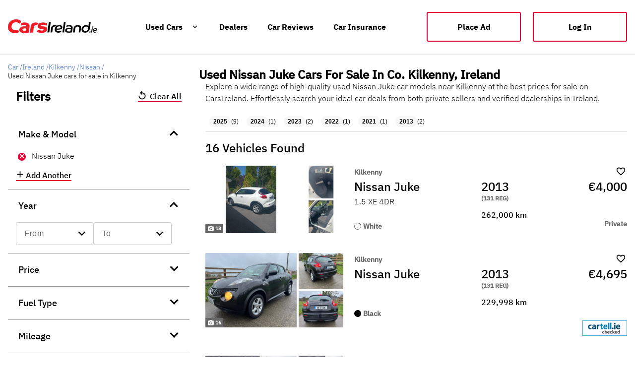

--- FILE ---
content_type: text/html; charset=utf-8
request_url: https://www.carsireland.ie/county/kilkenny/nissan/juke
body_size: 47836
content:
<!DOCTYPE html><html lang="en" data-critters-container=""><head>
		<meta charset="utf-8">
		<base href="/">
		<meta name="viewport" content="width=device-width, initial-scale=1">
		<meta name="robots" content="index,follow">

		<link rel="preconnect" href="https://i0.motionx.ie" crossorigin="">
		<link rel="dns-prefetch" href="https://i0.motionx.ie" crossorigin="">
		<link rel="preconnect" href="https://c0.carsie.ie" crossorigin="">
		<link rel="dns-prefetch" href="https://c0.carsie.ie" crossorigin="" as="image">
		<link rel="preconnect" href="https://securepubads.g.doubleclick.net" crossorigin="">
		<link rel="dns-prefetch" href="https://securepubads.g.doubleclick.net" crossorigin="" as="script">

		<link rel="icon" type="image/x-icon" href="assets/favicon.png">
		<meta name="apple-itunes-app" content="app-id=499256802">


		<script defer="" src="https://i0.motionx.ie/ci/web/media/js/didomi.js"></script>


		<script defer="" src="https://i0.motionx.ie/ci/web/media/js/gtm.js"></script>
		<script defer="" src="https://www.googletagmanager.com/gtag/js?id=G-2FES72VR2F"></script>

	<style>html,body{margin:0;padding:0}html{box-sizing:border-box}*,*:before,*:after{box-sizing:inherit}html{--mat-option-selected-state-label-text-color:#3f51b5;--mat-option-label-text-color:rgba(0, 0, 0, .87);--mat-option-hover-state-layer-color:rgba(0, 0, 0, .04);--mat-option-focus-state-layer-color:rgba(0, 0, 0, .04);--mat-option-selected-state-layer-color:rgba(0, 0, 0, .04)}html{--mat-optgroup-label-text-color:rgba(0, 0, 0, .87)}html{--mat-option-label-text-font:Roboto, sans-serif;--mat-option-label-text-line-height:24px;--mat-option-label-text-size:16px;--mat-option-label-text-tracking:.03125em;--mat-option-label-text-weight:400}html{--mat-optgroup-label-text-font:Roboto, sans-serif;--mat-optgroup-label-text-line-height:24px;--mat-optgroup-label-text-size:16px;--mat-optgroup-label-text-tracking:.03125em;--mat-optgroup-label-text-weight:400}html{--mdc-filled-text-field-caret-color:#3f51b5;--mdc-filled-text-field-focus-active-indicator-color:#3f51b5;--mdc-filled-text-field-focus-label-text-color:rgba(63, 81, 181, .87);--mdc-filled-text-field-container-color:whitesmoke;--mdc-filled-text-field-disabled-container-color:#fafafa;--mdc-filled-text-field-label-text-color:rgba(0, 0, 0, .6);--mdc-filled-text-field-disabled-label-text-color:rgba(0, 0, 0, .38);--mdc-filled-text-field-input-text-color:rgba(0, 0, 0, .87);--mdc-filled-text-field-disabled-input-text-color:rgba(0, 0, 0, .38);--mdc-filled-text-field-input-text-placeholder-color:rgba(0, 0, 0, .6);--mdc-filled-text-field-error-focus-label-text-color:#f44336;--mdc-filled-text-field-error-label-text-color:#f44336;--mdc-filled-text-field-error-caret-color:#f44336;--mdc-filled-text-field-active-indicator-color:rgba(0, 0, 0, .42);--mdc-filled-text-field-disabled-active-indicator-color:rgba(0, 0, 0, .06);--mdc-filled-text-field-hover-active-indicator-color:rgba(0, 0, 0, .87);--mdc-filled-text-field-error-active-indicator-color:#f44336;--mdc-filled-text-field-error-focus-active-indicator-color:#f44336;--mdc-filled-text-field-error-hover-active-indicator-color:#f44336;--mdc-outlined-text-field-caret-color:#3f51b5;--mdc-outlined-text-field-focus-outline-color:#3f51b5;--mdc-outlined-text-field-focus-label-text-color:rgba(63, 81, 181, .87);--mdc-outlined-text-field-label-text-color:rgba(0, 0, 0, .6);--mdc-outlined-text-field-disabled-label-text-color:rgba(0, 0, 0, .38);--mdc-outlined-text-field-input-text-color:rgba(0, 0, 0, .87);--mdc-outlined-text-field-disabled-input-text-color:rgba(0, 0, 0, .38);--mdc-outlined-text-field-input-text-placeholder-color:rgba(0, 0, 0, .6);--mdc-outlined-text-field-error-caret-color:#f44336;--mdc-outlined-text-field-error-focus-label-text-color:#f44336;--mdc-outlined-text-field-error-label-text-color:#f44336;--mdc-outlined-text-field-outline-color:rgba(0, 0, 0, .38);--mdc-outlined-text-field-disabled-outline-color:rgba(0, 0, 0, .06);--mdc-outlined-text-field-hover-outline-color:rgba(0, 0, 0, .87);--mdc-outlined-text-field-error-focus-outline-color:#f44336;--mdc-outlined-text-field-error-hover-outline-color:#f44336;--mdc-outlined-text-field-error-outline-color:#f44336;--mat-form-field-disabled-input-text-placeholder-color:rgba(0, 0, 0, .38)}html{--mdc-filled-text-field-label-text-font:Roboto, sans-serif;--mdc-filled-text-field-label-text-size:16px;--mdc-filled-text-field-label-text-tracking:.03125em;--mdc-filled-text-field-label-text-weight:400;--mdc-outlined-text-field-label-text-font:Roboto, sans-serif;--mdc-outlined-text-field-label-text-size:16px;--mdc-outlined-text-field-label-text-tracking:.03125em;--mdc-outlined-text-field-label-text-weight:400;--mat-form-field-container-text-font:Roboto, sans-serif;--mat-form-field-container-text-line-height:24px;--mat-form-field-container-text-size:16px;--mat-form-field-container-text-tracking:.03125em;--mat-form-field-container-text-weight:400;--mat-form-field-outlined-label-text-populated-size:16px;--mat-form-field-subscript-text-font:Roboto, sans-serif;--mat-form-field-subscript-text-line-height:20px;--mat-form-field-subscript-text-size:12px;--mat-form-field-subscript-text-tracking:.0333333333em;--mat-form-field-subscript-text-weight:400}html{--mat-select-panel-background-color:white;--mat-select-enabled-trigger-text-color:rgba(0, 0, 0, .87);--mat-select-disabled-trigger-text-color:rgba(0, 0, 0, .38);--mat-select-placeholder-text-color:rgba(0, 0, 0, .6);--mat-select-enabled-arrow-color:rgba(0, 0, 0, .54);--mat-select-disabled-arrow-color:rgba(0, 0, 0, .38);--mat-select-focused-arrow-color:rgba(63, 81, 181, .87);--mat-select-invalid-arrow-color:rgba(244, 67, 54, .87)}html{--mat-select-trigger-text-font:Roboto, sans-serif;--mat-select-trigger-text-line-height:24px;--mat-select-trigger-text-size:16px;--mat-select-trigger-text-tracking:.03125em;--mat-select-trigger-text-weight:400}html{--mat-autocomplete-background-color:white}html{--mat-menu-item-label-text-color:rgba(0, 0, 0, .87);--mat-menu-item-icon-color:rgba(0, 0, 0, .87);--mat-menu-item-hover-state-layer-color:rgba(0, 0, 0, .04);--mat-menu-item-focus-state-layer-color:rgba(0, 0, 0, .04);--mat-menu-container-color:white}html{--mat-menu-item-label-text-font:Roboto, sans-serif;--mat-menu-item-label-text-size:16px;--mat-menu-item-label-text-tracking:.03125em;--mat-menu-item-label-text-line-height:24px;--mat-menu-item-label-text-weight:400}html{--mat-paginator-container-text-color:rgba(0, 0, 0, .87);--mat-paginator-container-background-color:white;--mat-paginator-enabled-icon-color:rgba(0, 0, 0, .54);--mat-paginator-disabled-icon-color:rgba(0, 0, 0, .12)}html{--mat-paginator-container-size:56px}html{--mat-paginator-container-text-font:Roboto, sans-serif;--mat-paginator-container-text-line-height:20px;--mat-paginator-container-text-size:12px;--mat-paginator-container-text-tracking:.0333333333em;--mat-paginator-container-text-weight:400;--mat-paginator-select-trigger-text-size:12px}html{--mdc-checkbox-disabled-selected-icon-color:rgba(0, 0, 0, .38);--mdc-checkbox-disabled-unselected-icon-color:rgba(0, 0, 0, .38);--mdc-checkbox-selected-checkmark-color:#fff;--mdc-checkbox-selected-focus-icon-color:#ff4081;--mdc-checkbox-selected-hover-icon-color:#ff4081;--mdc-checkbox-selected-icon-color:#ff4081;--mdc-checkbox-selected-pressed-icon-color:#ff4081;--mdc-checkbox-unselected-focus-icon-color:#212121;--mdc-checkbox-unselected-hover-icon-color:#212121;--mdc-checkbox-unselected-icon-color:rgba(0, 0, 0, .54);--mdc-checkbox-unselected-pressed-icon-color:rgba(0, 0, 0, .54);--mdc-checkbox-selected-focus-state-layer-color:#ff4081;--mdc-checkbox-selected-hover-state-layer-color:#ff4081;--mdc-checkbox-selected-pressed-state-layer-color:#ff4081;--mdc-checkbox-unselected-focus-state-layer-color:black;--mdc-checkbox-unselected-hover-state-layer-color:black;--mdc-checkbox-unselected-pressed-state-layer-color:black}html{--mdc-checkbox-state-layer-size:40px}html{--mat-table-background-color:white;--mat-table-header-headline-color:rgba(0, 0, 0, .87);--mat-table-row-item-label-text-color:rgba(0, 0, 0, .87);--mat-table-row-item-outline-color:rgba(0, 0, 0, .12)}html{--mat-table-header-container-height:56px;--mat-table-footer-container-height:52px;--mat-table-row-item-container-height:52px}html{--mat-table-header-headline-font:Roboto, sans-serif;--mat-table-header-headline-line-height:22px;--mat-table-header-headline-size:14px;--mat-table-header-headline-weight:500;--mat-table-header-headline-tracking:.0071428571em;--mat-table-row-item-label-text-font:Roboto, sans-serif;--mat-table-row-item-label-text-line-height:20px;--mat-table-row-item-label-text-size:14px;--mat-table-row-item-label-text-weight:400;--mat-table-row-item-label-text-tracking:.0178571429em;--mat-table-footer-supporting-text-font:Roboto, sans-serif;--mat-table-footer-supporting-text-line-height:20px;--mat-table-footer-supporting-text-size:14px;--mat-table-footer-supporting-text-weight:400;--mat-table-footer-supporting-text-tracking:.0178571429em}html{--mat-badge-background-color:#3f51b5;--mat-badge-text-color:white;--mat-badge-disabled-state-background-color:#b9b9b9;--mat-badge-disabled-state-text-color:rgba(0, 0, 0, .38)}html{--mat-badge-text-font:Roboto, sans-serif;--mat-badge-text-size:12px;--mat-badge-text-weight:600;--mat-badge-small-size-text-size:9px;--mat-badge-large-size-text-size:24px}html{--mat-bottom-sheet-container-text-color:rgba(0, 0, 0, .87);--mat-bottom-sheet-container-background-color:white}html{--mat-bottom-sheet-container-text-font:Roboto, sans-serif;--mat-bottom-sheet-container-text-line-height:20px;--mat-bottom-sheet-container-text-size:14px;--mat-bottom-sheet-container-text-tracking:.0178571429em;--mat-bottom-sheet-container-text-weight:400}html{--mat-legacy-button-toggle-text-color:rgba(0, 0, 0, .38);--mat-legacy-button-toggle-state-layer-color:rgba(0, 0, 0, .12);--mat-legacy-button-toggle-selected-state-text-color:rgba(0, 0, 0, .54);--mat-legacy-button-toggle-selected-state-background-color:#e0e0e0;--mat-legacy-button-toggle-disabled-state-text-color:rgba(0, 0, 0, .26);--mat-legacy-button-toggle-disabled-state-background-color:#eeeeee;--mat-legacy-button-toggle-disabled-selected-state-background-color:#bdbdbd;--mat-standard-button-toggle-text-color:rgba(0, 0, 0, .87);--mat-standard-button-toggle-background-color:white;--mat-standard-button-toggle-state-layer-color:black;--mat-standard-button-toggle-selected-state-background-color:#e0e0e0;--mat-standard-button-toggle-selected-state-text-color:rgba(0, 0, 0, .87);--mat-standard-button-toggle-disabled-state-text-color:rgba(0, 0, 0, .26);--mat-standard-button-toggle-disabled-state-background-color:white;--mat-standard-button-toggle-disabled-selected-state-text-color:rgba(0, 0, 0, .87);--mat-standard-button-toggle-disabled-selected-state-background-color:#bdbdbd;--mat-standard-button-toggle-divider-color:#e0e0e0}html{--mat-standard-button-toggle-height:48px}html{--mat-legacy-button-toggle-text-font:Roboto, sans-serif;--mat-standard-button-toggle-text-font:Roboto, sans-serif}html{--mat-datepicker-calendar-date-selected-state-text-color:white;--mat-datepicker-calendar-date-selected-state-background-color:#3f51b5;--mat-datepicker-calendar-date-selected-disabled-state-background-color:rgba(63, 81, 181, .4);--mat-datepicker-calendar-date-today-selected-state-outline-color:white;--mat-datepicker-calendar-date-focus-state-background-color:rgba(63, 81, 181, .3);--mat-datepicker-calendar-date-hover-state-background-color:rgba(63, 81, 181, .3);--mat-datepicker-toggle-active-state-icon-color:#3f51b5;--mat-datepicker-calendar-date-in-range-state-background-color:rgba(63, 81, 181, .2);--mat-datepicker-calendar-date-in-comparison-range-state-background-color:rgba(249, 171, 0, .2);--mat-datepicker-calendar-date-in-overlap-range-state-background-color:#a8dab5;--mat-datepicker-calendar-date-in-overlap-range-selected-state-background-color:#46a35e;--mat-datepicker-toggle-icon-color:rgba(0, 0, 0, .54);--mat-datepicker-calendar-body-label-text-color:rgba(0, 0, 0, .54);--mat-datepicker-calendar-period-button-icon-color:rgba(0, 0, 0, .54);--mat-datepicker-calendar-navigation-button-icon-color:rgba(0, 0, 0, .54);--mat-datepicker-calendar-header-divider-color:rgba(0, 0, 0, .12);--mat-datepicker-calendar-header-text-color:rgba(0, 0, 0, .54);--mat-datepicker-calendar-date-today-outline-color:rgba(0, 0, 0, .38);--mat-datepicker-calendar-date-today-disabled-state-outline-color:rgba(0, 0, 0, .18);--mat-datepicker-calendar-date-text-color:rgba(0, 0, 0, .87);--mat-datepicker-calendar-date-outline-color:transparent;--mat-datepicker-calendar-date-disabled-state-text-color:rgba(0, 0, 0, .38);--mat-datepicker-calendar-date-preview-state-outline-color:rgba(0, 0, 0, .24);--mat-datepicker-range-input-separator-color:rgba(0, 0, 0, .87);--mat-datepicker-range-input-disabled-state-separator-color:rgba(0, 0, 0, .38);--mat-datepicker-range-input-disabled-state-text-color:rgba(0, 0, 0, .38);--mat-datepicker-calendar-container-background-color:white;--mat-datepicker-calendar-container-text-color:rgba(0, 0, 0, .87)}html{--mat-datepicker-calendar-text-font:Roboto, sans-serif;--mat-datepicker-calendar-text-size:13px;--mat-datepicker-calendar-body-label-text-size:14px;--mat-datepicker-calendar-body-label-text-weight:500;--mat-datepicker-calendar-period-button-text-size:14px;--mat-datepicker-calendar-period-button-text-weight:500;--mat-datepicker-calendar-header-text-size:11px;--mat-datepicker-calendar-header-text-weight:400}html{--mat-divider-color:rgba(0, 0, 0, .12)}html{--mat-expansion-container-background-color:white;--mat-expansion-container-text-color:rgba(0, 0, 0, .87);--mat-expansion-actions-divider-color:rgba(0, 0, 0, .12);--mat-expansion-header-hover-state-layer-color:rgba(0, 0, 0, .04);--mat-expansion-header-focus-state-layer-color:rgba(0, 0, 0, .04);--mat-expansion-header-disabled-state-text-color:rgba(0, 0, 0, .26);--mat-expansion-header-text-color:rgba(0, 0, 0, .87);--mat-expansion-header-description-color:rgba(0, 0, 0, .54);--mat-expansion-header-indicator-color:rgba(0, 0, 0, .54)}html{--mat-expansion-header-collapsed-state-height:48px;--mat-expansion-header-expanded-state-height:64px}html{--mat-expansion-header-text-font:Roboto, sans-serif;--mat-expansion-header-text-size:14px;--mat-expansion-header-text-weight:500;--mat-expansion-header-text-line-height:inherit;--mat-expansion-header-text-tracking:inherit;--mat-expansion-container-text-font:Roboto, sans-serif;--mat-expansion-container-text-line-height:20px;--mat-expansion-container-text-size:14px;--mat-expansion-container-text-tracking:.0178571429em;--mat-expansion-container-text-weight:400}html{--mat-grid-list-tile-header-primary-text-size:14px;--mat-grid-list-tile-header-secondary-text-size:12px;--mat-grid-list-tile-footer-primary-text-size:14px;--mat-grid-list-tile-footer-secondary-text-size:12px}html{--mat-icon-color:inherit}html{--mat-sidenav-container-divider-color:rgba(0, 0, 0, .12);--mat-sidenav-container-background-color:white;--mat-sidenav-container-text-color:rgba(0, 0, 0, .87);--mat-sidenav-content-background-color:#fafafa;--mat-sidenav-content-text-color:rgba(0, 0, 0, .87);--mat-sidenav-scrim-color:rgba(0, 0, 0, .6)}html{--mat-stepper-header-icon-foreground-color:white;--mat-stepper-header-selected-state-icon-background-color:#3f51b5;--mat-stepper-header-selected-state-icon-foreground-color:white;--mat-stepper-header-done-state-icon-background-color:#3f51b5;--mat-stepper-header-done-state-icon-foreground-color:white;--mat-stepper-header-edit-state-icon-background-color:#3f51b5;--mat-stepper-header-edit-state-icon-foreground-color:white;--mat-stepper-container-color:white;--mat-stepper-line-color:rgba(0, 0, 0, .12);--mat-stepper-header-hover-state-layer-color:rgba(0, 0, 0, .04);--mat-stepper-header-focus-state-layer-color:rgba(0, 0, 0, .04);--mat-stepper-header-label-text-color:rgba(0, 0, 0, .54);--mat-stepper-header-optional-label-text-color:rgba(0, 0, 0, .54);--mat-stepper-header-selected-state-label-text-color:rgba(0, 0, 0, .87);--mat-stepper-header-error-state-label-text-color:#f44336;--mat-stepper-header-icon-background-color:rgba(0, 0, 0, .54);--mat-stepper-header-error-state-icon-foreground-color:#f44336;--mat-stepper-header-error-state-icon-background-color:transparent}html{--mat-stepper-header-height:72px}html{--mat-stepper-container-text-font:Roboto, sans-serif;--mat-stepper-header-label-text-font:Roboto, sans-serif;--mat-stepper-header-label-text-size:14px;--mat-stepper-header-label-text-weight:400;--mat-stepper-header-error-state-label-text-size:16px;--mat-stepper-header-selected-state-label-text-size:16px;--mat-stepper-header-selected-state-label-text-weight:400}html{--mat-toolbar-container-background-color:whitesmoke;--mat-toolbar-container-text-color:rgba(0, 0, 0, .87)}html{--mat-toolbar-standard-height:64px;--mat-toolbar-mobile-height:56px}html{--mat-toolbar-title-text-font:Roboto, sans-serif;--mat-toolbar-title-text-line-height:32px;--mat-toolbar-title-text-size:20px;--mat-toolbar-title-text-tracking:.0125em;--mat-toolbar-title-text-weight:500}@font-face{font-family:IBM Plex Sans Light;font-style:normal;src:url(https://c0-m.carzone.ie/ci-ds/fonts/IBMPlexSans-Light.ttf);src:local("IBM Plex Sans Light"),local("IBM-Plex-Sans-Light"),url(https://c0-m.carzone.ie/ci-ds/fonts/IBMPlexSans-Light.ttf) format("truetype"),url(https://c0-m.carzone.ie/ci-ds/fonts/IBMPlexSans-Light.woff) format("woff");font-display:swap}html,body{font-family:IBM Plex Sans Light,Arial,Helvetica,sans-serif;font-size:100%}html{background-color:#fff}</style><link rel="stylesheet" href="styles.a9cfb2c1ef782e01.css" media="print" onload="this.media='all'"><noscript><link rel="stylesheet" href="styles.a9cfb2c1ef782e01.css"></noscript><style ng-app-id="web">.sidenav-container[_ngcontent-web-c6122405]{position:absolute;top:56px;left:0;width:100%;height:100%;visibility:hidden;z-index:1010}.logout-link[_ngcontent-web-c6122405]{margin-bottom:80px!important}body.hasWhatsapp[_ngcontent-web-c6122405]   .footer-component-mobile[_ngcontent-web-c6122405]{margin-bottom:7rem!important}.lp_mobile[_ngcontent-web-c6122405]   .lp-window-root[_ngcontent-web-c6122405] > .lp_maximized[_ngcontent-web-c6122405]{opacity:1!important}hr[_ngcontent-web-c6122405]{border:solid .1px rgba(201,201,201,.4);height:0px}.header[_ngcontent-web-c6122405]   .cids-o-header[_ngcontent-web-c6122405]{background:none!important}.header[_ngcontent-web-c6122405]   .mdc-button[_ngcontent-web-c6122405]   .mdc-button__label[_ngcontent-web-c6122405], .header[_ngcontent-web-c6122405]   .mat-mdc-button[_ngcontent-web-c6122405] > .mat-icon[_ngcontent-web-c6122405]{color:#000}.header[_ngcontent-web-c6122405]     .cids-o-header__inner__content cids-m-button-link a{color:#000!important}.header[_ngcontent-web-c6122405]     .cids-o-header__inner__logo{width:300px!important}  .mat-mdc-nav-list a{text-decoration:none!important}.mobile[_ngcontent-web-c6122405]{height:100%;display:flex;flex-direction:column}.mobile[_ngcontent-web-c6122405]   .ad--mobile-only[_ngcontent-web-c6122405]{position:absolute;bottom:0}.mobile[_ngcontent-web-c6122405]     mat-toolbar{position:absolute;top:0;z-index:1000;display:flex;flex-direction:row;gap:1em;box-shadow:0 2px 4px #00000026}.mobile[_ngcontent-web-c6122405]     mat-toolbar a{width:150px;display:block;z-index:999}@media only screen and (max-width: 360px){.mobile[_ngcontent-web-c6122405]     mat-toolbar a{width:120px}}.mobile[_ngcontent-web-c6122405]     mat-toolbar a img{vertical-align:middle}.mobile[_ngcontent-web-c6122405]     mat-toolbar button{color:#000;z-index:5;height:50px}.mobile[_ngcontent-web-c6122405]     mat-toolbar .place-ad-button{font-family:IBM Plex Sans Medium;width:110px;height:30px;font-size:14px;background:transparent;border-radius:3px;border:1px solid #000000;color:#000;padding:1rem;margin-right:-8px}.mobile[_ngcontent-web-c6122405]     mat-toolbar mat-icon{font-size:24px;height:50px}.mobile[_ngcontent-web-c6122405]   .mat-drawer[_ngcontent-web-c6122405]{padding:10%;width:80%;background:#ffffff;height:100%;overflow:hidden;margin-top:0}.mobile[_ngcontent-web-c6122405]   .mat-drawer-content[_ngcontent-web-c6122405]{height:100vh!important}.mobile[_ngcontent-web-c6122405]   .mdc-list-item__primary-text[_ngcontent-web-c6122405]{color:#000!important;font-size:18px;display:flex;width:100%}.home-mobile-header[_ngcontent-web-c6122405]     mat-toolbar{background:#000000}.home-mobile-header[_ngcontent-web-c6122405]     mat-toolbar button{color:#fff}.home-mobile-header[_ngcontent-web-c6122405]     mat-toolbar .place-ad-button{border:1px solid #ffffff;color:#fff}</style><style ng-app-id="web">@font-face{font-family:Material Icons;font-style:normal;font-weight:400;font-display:block;src:url(./material-icons.woff2) format("woff2"),url(./material-icons.woff) format("woff")}.material-icons[_ngcontent-web-c3823666102]{font-family:Material Icons;font-weight:400;font-style:normal;font-size:24px;line-height:1;letter-spacing:normal;text-transform:none;display:inline-block;white-space:nowrap;word-wrap:normal;direction:ltr;-webkit-font-smoothing:antialiased;-moz-osx-font-smoothing:grayscale;text-rendering:optimizeLegibility;font-feature-settings:"liga"}@font-face{font-family:Material Icons Outlined;font-style:normal;font-weight:400;font-display:block;src:url(./material-icons-outlined.woff2) format("woff2"),url(./material-icons-outlined.woff) format("woff")}.material-icons-outlined[_ngcontent-web-c3823666102]{font-family:Material Icons Outlined;font-weight:400;font-style:normal;font-size:24px;line-height:1;letter-spacing:normal;text-transform:none;display:inline-block;white-space:nowrap;word-wrap:normal;direction:ltr;-webkit-font-smoothing:antialiased;-moz-osx-font-smoothing:grayscale;text-rendering:optimizeLegibility;font-feature-settings:"liga"}@font-face{font-family:Material Icons Round;font-style:normal;font-weight:400;font-display:block;src:url(./material-icons-round.woff2) format("woff2"),url(./material-icons-round.woff) format("woff")}.material-icons-round[_ngcontent-web-c3823666102]{font-family:Material Icons Round;font-weight:400;font-style:normal;font-size:24px;line-height:1;letter-spacing:normal;text-transform:none;display:inline-block;white-space:nowrap;word-wrap:normal;direction:ltr;-webkit-font-smoothing:antialiased;-moz-osx-font-smoothing:grayscale;text-rendering:optimizeLegibility;font-feature-settings:"liga"}@font-face{font-family:Material Icons Sharp;font-style:normal;font-weight:400;font-display:block;src:url(./material-icons-sharp.woff2) format("woff2"),url(./material-icons-sharp.woff) format("woff")}.material-icons-sharp[_ngcontent-web-c3823666102]{font-family:Material Icons Sharp;font-weight:400;font-style:normal;font-size:24px;line-height:1;letter-spacing:normal;text-transform:none;display:inline-block;white-space:nowrap;word-wrap:normal;direction:ltr;-webkit-font-smoothing:antialiased;-moz-osx-font-smoothing:grayscale;text-rendering:optimizeLegibility;font-feature-settings:"liga"}@font-face{font-family:Material Icons Two Tone;font-style:normal;font-weight:400;font-display:block;src:url(./material-icons-two-tone.woff2) format("woff2"),url(./material-icons-two-tone.woff) format("woff")}.material-icons-two-tone[_ngcontent-web-c3823666102]{font-family:Material Icons Two Tone;font-weight:400;font-style:normal;font-size:24px;line-height:1;letter-spacing:normal;text-transform:none;display:inline-block;white-space:nowrap;word-wrap:normal;direction:ltr;-webkit-font-smoothing:antialiased;-moz-osx-font-smoothing:grayscale;text-rendering:optimizeLegibility;font-feature-settings:"liga"}.footer-container[_ngcontent-web-c3823666102]{width:100%;margin:60px auto 0;border-top:2px solid #f7f7f7;background:#ffffff}.footer[_ngcontent-web-c3823666102]{margin:0 auto;padding-top:3rem;background:#ffffff;padding-bottom:2rem;max-width:1358px}.footer__content[_ngcontent-web-c3823666102]{display:flex;flex-direction:row}.footer__content[_ngcontent-web-c3823666102]   h5[_ngcontent-web-c3823666102]{font-size:18px;font-style:normal;font-weight:700;line-height:24px;margin-bottom:8px}.footer__content-upper[_ngcontent-web-c3823666102]{display:flex;justify-content:flex-start}.footer__content-upper__logo[_ngcontent-web-c3823666102]{display:block}.footer__content-upper__menu[_ngcontent-web-c3823666102]{display:flex;flex-wrap:wrap;width:100%;margin-top:1rem}@media (min-width: 1024px){.footer__content-upper__menu[_ngcontent-web-c3823666102]{width:auto;margin-top:5px;padding-left:2rem}}.footer__content-upper__menu[_ngcontent-web-c3823666102]   ul[_ngcontent-web-c3823666102]{margin:0;padding:0;list-style:none}@media (min-width: 1024px){.footer__content-upper__menu[_ngcontent-web-c3823666102]   ul[_ngcontent-web-c3823666102]{display:flex;width:auto}}.footer__content-upper__menu[_ngcontent-web-c3823666102]   li[_ngcontent-web-c3823666102]{margin-bottom:1rem}@media (min-width: 1024px){.footer__content-upper__menu[_ngcontent-web-c3823666102]   li[_ngcontent-web-c3823666102]{display:inline-block;padding:0 1.25rem 0 .75rem}}.footer__content-upper__menu[_ngcontent-web-c3823666102]   a[_ngcontent-web-c3823666102], .footer__content-upper__menu[_ngcontent-web-c3823666102]   span[_ngcontent-web-c3823666102]{text-decoration:none;text-transform:capitalize;letter-spacing:unset}.footer[_ngcontent-web-c3823666102]     cids-m-button-link .cids-m-button--link{padding:1.5rem!important;width:200px!important;height:40px!important}.footer__content-left[_ngcontent-web-c3823666102]{width:70%;display:flex}.footer__content-left__content[_ngcontent-web-c3823666102]{width:25%;padding:16px 16px 16px 0}.footer__content-left__content[_ngcontent-web-c3823666102]   a[_ngcontent-web-c3823666102]{font-size:14px;font-style:normal;font-weight:400;line-height:24px;text-decoration:none}.footer__content-right[_ngcontent-web-c3823666102]{width:30%;text-align:right}.footer__content-right__social[_ngcontent-web-c3823666102]{width:100%;margin:1.5rem 0 1rem}.footer__content-right__social[_ngcontent-web-c3823666102]   ul[_ngcontent-web-c3823666102]{margin:5px 0 24px;padding:0;list-style:none}.footer__content-right__social[_ngcontent-web-c3823666102]   li[_ngcontent-web-c3823666102]{display:inline-block;padding:0 .5rem;vertical-align:middle}.footer__content-right__social[_ngcontent-web-c3823666102]   li[_ngcontent-web-c3823666102]   a[_ngcontent-web-c3823666102]{text-decoration:none;font-size:12px}.footer__content-right__social[_ngcontent-web-c3823666102]   li[_ngcontent-web-c3823666102]:first-child{padding-left:0}.footer__content-right__social[_ngcontent-web-c3823666102]   li[_ngcontent-web-c3823666102]:last-child{padding-right:0}.footer__content-right__app[_ngcontent-web-c3823666102]{margin-top:5px}.footer__content-lower[_ngcontent-web-c3823666102]{width:100%;margin-top:1rem;margin-bottom:1rem}@media (min-width: 768px){.footer__content-lower[_ngcontent-web-c3823666102]{display:flex;align-items:center;justify-content:space-between}}.footer__content-lower__first[_ngcontent-web-c3823666102]{flex-wrap:wrap}.footer__content-lower__first__links[_ngcontent-web-c3823666102]{display:inline-block;margin-right:.5rem;padding:0;font-weight:300}.footer__content-lower__first__links[_ngcontent-web-c3823666102]   a[_ngcontent-web-c3823666102]{font-size:12px;font-style:normal;font-weight:400;line-height:24px}.footer__content-lower__first__links[_ngcontent-web-c3823666102]:after{margin-left:.5rem;content:"|";color:#4c566a}.footer__content-lower__first__links[_ngcontent-web-c3823666102]:last-child:after{content:""}.footer__content-lower__first__friends__links[_ngcontent-web-c3823666102]{display:inline-block;width:calc(100% - 60px);margin:0;padding:0}@media (min-width: 1024px){.footer__content-lower__first__friends__links[_ngcontent-web-c3823666102]{width:auto}}.footer__content-lower__first__friends__links__items[_ngcontent-web-c3823666102]{display:inline-block;margin-right:.5rem;padding:0;font-size:14px;font-weight:300}.footer__content-lower__first__friends__links__items[_ngcontent-web-c3823666102]:not(:last-child):after{margin-left:.5rem;content:"|";color:#4c566a}.footer__content-lower__first__copyright[_ngcontent-web-c3823666102]{display:inline-block;margin-bottom:0;padding:0;color:#4c566a;font-size:12px;font-style:normal;font-weight:400;line-height:18px}@media (min-width: 1024px){.footer__content-lower__first__copyright[_ngcontent-web-c3823666102]{margin-top:-.25rem}}.footer__content-lower[_ngcontent-web-c3823666102]   a[_ngcontent-web-c3823666102]{text-decoration:none;color:#4c566a}@media (min-width: 1024px){.footer__content-lower[_ngcontent-web-c3823666102]   a[_ngcontent-web-c3823666102]{margin:0}}.footer__content-lower__first__friends[_ngcontent-web-c3823666102]{width:100%;margin:0 0 1rem}.footer__content-lower__first__friends__title[_ngcontent-web-c3823666102]{font-size:.75em;margin:0 0 .25rem;color:#4c566a}@media (min-width: 1024px){.footer__content-lower__first__friends__title[_ngcontent-web-c3823666102]{font-size:.75em;margin-left:.75rem}}.footer-component-mobile[_ngcontent-web-c3823666102]{padding:0 1rem!important;margin-bottom:5rem!important}.footer-component-mobile[_ngcontent-web-c3823666102]   .footer__content-upper[_ngcontent-web-c3823666102]{flex-direction:column}.footer-component-mobile[_ngcontent-web-c3823666102]   .footer__content-upper__logo[_ngcontent-web-c3823666102]{height:40px}.footer-component-mobile[_ngcontent-web-c3823666102]   .footer__content-upper__menu[_ngcontent-web-c3823666102]   a[_ngcontent-web-c3823666102], .footer-component-mobile[_ngcontent-web-c3823666102]   .footer__content-upper__menu[_ngcontent-web-c3823666102]   span[_ngcontent-web-c3823666102]{font-size:12px;font-weight:600}.footer-component-mobile[_ngcontent-web-c3823666102]   .footer__content-upper__menu__main-navigation[_ngcontent-web-c3823666102]{flex:0 0 50%}.footer-component-mobile[_ngcontent-web-c3823666102]   .footer__content-lower[_ngcontent-web-c3823666102]   a[_ngcontent-web-c3823666102]{padding:0}.footer-component-mobile[_ngcontent-web-c3823666102]   .footer__content-lower__first__friends__title[_ngcontent-web-c3823666102]   h4[_ngcontent-web-c3823666102]{font-size:12px;font-weight:600}.footer-component-mobile[_ngcontent-web-c3823666102]   .footer__content[_ngcontent-web-c3823666102]{flex-direction:column}.footer-component-mobile[_ngcontent-web-c3823666102]   .footer__content[_ngcontent-web-c3823666102]   .footer__content-left[_ngcontent-web-c3823666102]{width:100%;flex-direction:column}.footer-component-mobile[_ngcontent-web-c3823666102]   .footer__content[_ngcontent-web-c3823666102]   .footer__content-left__content[_ngcontent-web-c3823666102]{width:100%}.footer-component-mobile[_ngcontent-web-c3823666102]   .footer__content[_ngcontent-web-c3823666102]   .footer__content-right[_ngcontent-web-c3823666102]{width:100%;text-align:left}</style><style ng-app-id="web">.seo-content[_ngcontent-web-c1045138605]{display:flex;flex-direction:column;padding:1em;gap:1em}.seo-content[_ngcontent-web-c1045138605]   .content[_ngcontent-web-c1045138605]{display:flex;flex-direction:row;padding:0;gap:1em}.seo-content[_ngcontent-web-c1045138605]   .content__search-results[_ngcontent-web-c1045138605]{width:100%}.seo-content[_ngcontent-web-c1045138605]   .content__search-results[_ngcontent-web-c1045138605]     .search-list-result .description{padding-bottom:1rem!important;font-size:1rem;line-height:1.5rem;font-weight:400;font-family:IBM Plex Sans Light,Arial,Helvetica,sans-serif;margin-top:0;margin-bottom:0;text-transform:none}.seo-content[_ngcontent-web-c1045138605]   .content__search-results[_ngcontent-web-c1045138605]     .search-list-result .filters-section{margin-right:2em;width:27%}.seo-content[_ngcontent-web-c1045138605]   .content__search-results[_ngcontent-web-c1045138605]     .search-list-result .listings{width:100%}.seo-content[_ngcontent-web-c1045138605]   h1[_ngcontent-web-c1045138605]{font-size:24px;font-weight:700;margin-left:calc(27% + 3rem)}.seo-content[_ngcontent-web-c1045138605]   .breadcrumbs[_ngcontent-web-c1045138605]{max-width:27%;margin-top:-3rem}.seo-content[_ngcontent-web-c1045138605]     .breadcrumbs{flex-wrap:wrap}.seo-content__mobile[_ngcontent-web-c1045138605]{margin:3rem 0}.seo-content__mobile[_ngcontent-web-c1045138605]   .content[_ngcontent-web-c1045138605]{margin:0;padding:0;flex-direction:column}.seo-content__mobile[_ngcontent-web-c1045138605]   h1[_ngcontent-web-c1045138605], .seo-content__mobile[_ngcontent-web-c1045138605]   .breadcrumbs[_ngcontent-web-c1045138605]{margin-left:0}.seo-content__mobile[_ngcontent-web-c1045138605]   .breadcrumbs[_ngcontent-web-c1045138605]{max-width:100%;margin-top:0}</style><style ng-app-id="web">@font-face{font-family:Material Icons;font-style:normal;font-weight:400;font-display:block;src:url(./material-icons.woff2) format("woff2"),url(./material-icons.woff) format("woff")}.material-icons[_ngcontent-web-c581403099]{font-family:Material Icons;font-weight:400;font-style:normal;font-size:24px;line-height:1;letter-spacing:normal;text-transform:none;display:inline-block;white-space:nowrap;word-wrap:normal;direction:ltr;-webkit-font-smoothing:antialiased;-moz-osx-font-smoothing:grayscale;text-rendering:optimizeLegibility;font-feature-settings:"liga"}@font-face{font-family:Material Icons Outlined;font-style:normal;font-weight:400;font-display:block;src:url(./material-icons-outlined.woff2) format("woff2"),url(./material-icons-outlined.woff) format("woff")}.material-icons-outlined[_ngcontent-web-c581403099]{font-family:Material Icons Outlined;font-weight:400;font-style:normal;font-size:24px;line-height:1;letter-spacing:normal;text-transform:none;display:inline-block;white-space:nowrap;word-wrap:normal;direction:ltr;-webkit-font-smoothing:antialiased;-moz-osx-font-smoothing:grayscale;text-rendering:optimizeLegibility;font-feature-settings:"liga"}@font-face{font-family:Material Icons Round;font-style:normal;font-weight:400;font-display:block;src:url(./material-icons-round.woff2) format("woff2"),url(./material-icons-round.woff) format("woff")}.material-icons-round[_ngcontent-web-c581403099]{font-family:Material Icons Round;font-weight:400;font-style:normal;font-size:24px;line-height:1;letter-spacing:normal;text-transform:none;display:inline-block;white-space:nowrap;word-wrap:normal;direction:ltr;-webkit-font-smoothing:antialiased;-moz-osx-font-smoothing:grayscale;text-rendering:optimizeLegibility;font-feature-settings:"liga"}@font-face{font-family:Material Icons Sharp;font-style:normal;font-weight:400;font-display:block;src:url(./material-icons-sharp.woff2) format("woff2"),url(./material-icons-sharp.woff) format("woff")}.material-icons-sharp[_ngcontent-web-c581403099]{font-family:Material Icons Sharp;font-weight:400;font-style:normal;font-size:24px;line-height:1;letter-spacing:normal;text-transform:none;display:inline-block;white-space:nowrap;word-wrap:normal;direction:ltr;-webkit-font-smoothing:antialiased;-moz-osx-font-smoothing:grayscale;text-rendering:optimizeLegibility;font-feature-settings:"liga"}@font-face{font-family:Material Icons Two Tone;font-style:normal;font-weight:400;font-display:block;src:url(./material-icons-two-tone.woff2) format("woff2"),url(./material-icons-two-tone.woff) format("woff")}.material-icons-two-tone[_ngcontent-web-c581403099]{font-family:Material Icons Two Tone;font-weight:400;font-style:normal;font-size:24px;line-height:1;letter-spacing:normal;text-transform:none;display:inline-block;white-space:nowrap;word-wrap:normal;direction:ltr;-webkit-font-smoothing:antialiased;-moz-osx-font-smoothing:grayscale;text-rendering:optimizeLegibility;font-feature-settings:"liga"}@font-face{font-family:IBM Plex Sans Light;font-style:normal;src:url(https://c0-m.carzone.ie/ci-ds/fonts/IBMPlexSans-Light.ttf);src:local("IBM Plex Sans Light"),local("IBM-Plex-Sans-Light"),url(https://c0-m.carzone.ie/ci-ds/fonts/IBMPlexSans-Light.ttf) format("truetype"),url(https://c0-m.carzone.ie/ci-ds/fonts/IBMPlexSans-Light.woff) format("woff");font-display:swap}@font-face{font-family:IBM Plex Sans Medium;font-style:normal;font-display:swap;src:url(https://c0-m.carzone.ie/ci-ds/fonts/IBMPlexSans-Medium.ttf);src:local("IBM Plex Sans Medium"),local("IBM-Plex-Sans-Medium"),url(https://c0-m.carzone.ie/ci-ds/fonts/IBMPlexSans-Medium.ttf) format("truetype"),url(https://c0-m.carzone.ie/ci-ds/fonts/IBMPlexSans-Medium.woff) format("woff")}@font-face{font-family:IBM Plex Sans Regular;font-style:normal;font-display:swap;src:url(https://c0-m.carzone.ie/ci-ds/fonts/IBMPlexSans-Regular.ttf);src:local("IBM Plex Sans Regular"),local("IBM-Plex-Sans-Regular"),url(https://c0-m.carzone.ie/ci-ds/fonts/IBMPlexSans-Regular.ttf) format("truetype"),url(https://c0-m.carzone.ie/ci-ds/fonts/IBMPlexSans-Regular.woff) format("woff")}@font-face{font-family:IBM Plex Sans Semi-Bold;font-style:normal;font-display:swap;src:url(https://c0-m.carzone.ie/ci-ds/fonts/IBMPlexSans-Semi-Bold.ttf);src:local("IBM Plex Sans Semi-Bold"),local("IBM-Plex-Sans-Semi-Bold"),url(https://c0-m.carzone.ie/ci-ds/fonts/IBMPlexSans-Semi-Bold.ttf) format("truetype"),url(https://c0-m.carzone.ie/ci-ds/fonts/IBMPlexSans-Semi-Bold.woff) format("woff")}@font-face{font-family:IBM Plex Sans Bold;font-style:normal;font-display:swap;src:url(https://c0-m.carzone.ie/ci-ds/fonts/IBMPlexSans-Bold.ttf);src:local("IBM Plex Sans Bold"),local("IBM-Plex-Sans-Bold"),url(https://c0-m.carzone.ie/ci-ds/fonts/IBMPlexSans-Bold.ttf) format("truetype"),url(https://c0-m.carzone.ie/ci-ds/fonts/IBMPlexSans-Bold.woff) format("woff")}html[_ngcontent-web-c581403099], body[_ngcontent-web-c581403099]{font-family:IBM Plex Sans Light,Arial,Helvetica,sans-serif;font-size:100%}p[_ngcontent-web-c581403099]{font-size:1.125rem;line-height:1.75rem}@media screen and (min-width: 320px){p[_ngcontent-web-c581403099]{font-size:1.125rem;line-height:1.75rem}}@media (min-width: 768px) and (max-width: 991px){p[_ngcontent-web-c581403099]{font-size:1.125rem;line-height:1.75rem}}@media screen and (min-width: 992px){p[_ngcontent-web-c581403099]{font-size:1.125rem;line-height:1.75rem}}h1[_ngcontent-web-c581403099], .t-melon[_ngcontent-web-c581403099], .cids-t-melon[_ngcontent-web-c581403099]{font-family:IBM Plex Sans Medium,sans-serif;font-size:2rem;line-height:2.5rem}@media screen and (min-width: 320px){h1[_ngcontent-web-c581403099], .t-melon[_ngcontent-web-c581403099], .cids-t-melon[_ngcontent-web-c581403099]{font-size:2rem;line-height:2.5rem}}@media (min-width: 768px) and (max-width: 991px){h1[_ngcontent-web-c581403099], .t-melon[_ngcontent-web-c581403099], .cids-t-melon[_ngcontent-web-c581403099]{font-size:2.5rem;line-height:3rem}}@media screen and (min-width: 992px){h1[_ngcontent-web-c581403099], .t-melon[_ngcontent-web-c581403099], .cids-t-melon[_ngcontent-web-c581403099]{font-size:2.5rem;line-height:3rem}}h2[_ngcontent-web-c581403099], .t-pineapple[_ngcontent-web-c581403099], .cids-t-pineapple[_ngcontent-web-c581403099]{font-family:IBM Plex Sans Medium,sans-serif;font-size:1.5rem;line-height:2rem}@media screen and (min-width: 320px){h2[_ngcontent-web-c581403099], .t-pineapple[_ngcontent-web-c581403099], .cids-t-pineapple[_ngcontent-web-c581403099]{font-size:1.5rem;line-height:2rem}}@media (min-width: 768px) and (max-width: 991px){h2[_ngcontent-web-c581403099], .t-pineapple[_ngcontent-web-c581403099], .cids-t-pineapple[_ngcontent-web-c581403099]{font-size:2rem;line-height:2.5rem}}@media screen and (min-width: 992px){h2[_ngcontent-web-c581403099], .t-pineapple[_ngcontent-web-c581403099], .cids-t-pineapple[_ngcontent-web-c581403099]{font-size:2rem;line-height:2.5rem}}h3[_ngcontent-web-c581403099], .t-apple[_ngcontent-web-c581403099], .cids-t-apple[_ngcontent-web-c581403099]{font-family:IBM Plex Sans Medium,sans-serif;font-size:1.125rem;line-height:1.5rem}@media screen and (min-width: 320px){h3[_ngcontent-web-c581403099], .t-apple[_ngcontent-web-c581403099], .cids-t-apple[_ngcontent-web-c581403099]{font-size:1.125rem;line-height:1.5rem}}@media (min-width: 768px) and (max-width: 991px){h3[_ngcontent-web-c581403099], .t-apple[_ngcontent-web-c581403099], .cids-t-apple[_ngcontent-web-c581403099]{font-size:1.5rem;line-height:2rem}}@media screen and (min-width: 992px){h3[_ngcontent-web-c581403099], .t-apple[_ngcontent-web-c581403099], .cids-t-apple[_ngcontent-web-c581403099]{font-size:1.5rem;line-height:2rem}}h4[_ngcontent-web-c581403099], .t-plum[_ngcontent-web-c581403099], .cids-t-plum[_ngcontent-web-c581403099]{font-family:IBM Plex Sans Medium,sans-serif;font-size:1.125rem;line-height:1.5rem}@media screen and (min-width: 320px){h4[_ngcontent-web-c581403099], .t-plum[_ngcontent-web-c581403099], .cids-t-plum[_ngcontent-web-c581403099]{font-size:1.125rem;line-height:1.5rem}}@media (min-width: 768px) and (max-width: 991px){h4[_ngcontent-web-c581403099], .t-plum[_ngcontent-web-c581403099], .cids-t-plum[_ngcontent-web-c581403099]{font-size:1.125rem;line-height:1.5rem}}@media screen and (min-width: 992px){h4[_ngcontent-web-c581403099], .t-plum[_ngcontent-web-c581403099], .cids-t-plum[_ngcontent-web-c581403099]{font-size:1.125rem;line-height:1.5rem}}h5[_ngcontent-web-c581403099], .t-berry[_ngcontent-web-c581403099], .cids-t-berry[_ngcontent-web-c581403099]{font-family:IBM Plex Sans Medium,sans-serif;font-size:.875rem;line-height:1.25rem}@media screen and (min-width: 320px){h5[_ngcontent-web-c581403099], .t-berry[_ngcontent-web-c581403099], .cids-t-berry[_ngcontent-web-c581403099]{font-size:.875rem;line-height:1.25rem}}@media (min-width: 768px) and (max-width: 991px){h5[_ngcontent-web-c581403099], .t-berry[_ngcontent-web-c581403099], .cids-t-berry[_ngcontent-web-c581403099]{font-size:.875rem;line-height:1.25rem}}@media screen and (min-width: 992px){h5[_ngcontent-web-c581403099], .t-berry[_ngcontent-web-c581403099], .cids-t-berry[_ngcontent-web-c581403099]{font-size:.875rem;line-height:1.25rem}}.t-baguette[_ngcontent-web-c581403099], .cids-t-baguette[_ngcontent-web-c581403099]{font-size:1.125rem;line-height:1.75rem}@media screen and (min-width: 320px){.t-baguette[_ngcontent-web-c581403099], .cids-t-baguette[_ngcontent-web-c581403099]{font-size:1.125rem;line-height:1.75rem}}@media (min-width: 768px) and (max-width: 991px){.t-baguette[_ngcontent-web-c581403099], .cids-t-baguette[_ngcontent-web-c581403099]{font-size:1.125rem;line-height:1.75rem}}@media screen and (min-width: 992px){.t-baguette[_ngcontent-web-c581403099], .cids-t-baguette[_ngcontent-web-c581403099]{font-size:1.125rem;line-height:1.75rem}}.t-bread[_ngcontent-web-c581403099], .cids-t-bread[_ngcontent-web-c581403099]{font-size:1rem;line-height:1.5rem}@media screen and (min-width: 320px){.t-bread[_ngcontent-web-c581403099], .cids-t-bread[_ngcontent-web-c581403099]{font-size:1rem;line-height:1.5rem}}@media (min-width: 768px) and (max-width: 991px){.t-bread[_ngcontent-web-c581403099], .cids-t-bread[_ngcontent-web-c581403099]{font-size:1rem;line-height:1.5rem}}@media screen and (min-width: 992px){.t-bread[_ngcontent-web-c581403099], .cids-t-bread[_ngcontent-web-c581403099]{font-size:1rem;line-height:1.5rem}}.t-bread-slice[_ngcontent-web-c581403099], .cids-t-bread-slice[_ngcontent-web-c581403099]{font-size:.875rem;line-height:1.25rem}@media screen and (min-width: 320px){.t-bread-slice[_ngcontent-web-c581403099], .cids-t-bread-slice[_ngcontent-web-c581403099]{font-size:.875rem;line-height:1.25rem}}@media (min-width: 768px) and (max-width: 991px){.t-bread-slice[_ngcontent-web-c581403099], .cids-t-bread-slice[_ngcontent-web-c581403099]{font-size:.875rem;line-height:1.25rem}}@media screen and (min-width: 992px){.t-bread-slice[_ngcontent-web-c581403099], .cids-t-bread-slice[_ngcontent-web-c581403099]{font-size:.875rem;line-height:1.25rem}}.t-bread-stick[_ngcontent-web-c581403099], .cids-t-bread-stick[_ngcontent-web-c581403099]{font-size:.75rem;line-height:1.125rem}@media screen and (min-width: 320px){.t-bread-stick[_ngcontent-web-c581403099], .cids-t-bread-stick[_ngcontent-web-c581403099]{font-size:.75rem;line-height:1.125rem}}@media (min-width: 768px) and (max-width: 991px){.t-bread-stick[_ngcontent-web-c581403099], .cids-t-bread-stick[_ngcontent-web-c581403099]{font-size:.75rem;line-height:1.125rem}}@media screen and (min-width: 992px){.t-bread-stick[_ngcontent-web-c581403099], .cids-t-bread-stick[_ngcontent-web-c581403099]{font-size:.75rem;line-height:1.125rem}}.t-bread-crumb[_ngcontent-web-c581403099], .cids-t-bread-crumb[_ngcontent-web-c581403099]{font-size:.625rem;line-height:.875rem}@media screen and (min-width: 320px){.t-bread-crumb[_ngcontent-web-c581403099], .cids-t-bread-crumb[_ngcontent-web-c581403099]{font-size:.625rem;line-height:.875rem}}@media (min-width: 768px) and (max-width: 991px){.t-bread-crumb[_ngcontent-web-c581403099], .cids-t-bread-crumb[_ngcontent-web-c581403099]{font-size:.625rem;line-height:.875rem}}@media screen and (min-width: 992px){.t-bread-crumb[_ngcontent-web-c581403099], .cids-t-bread-crumb[_ngcontent-web-c581403099]{font-size:.625rem;line-height:.875rem}}.t-cake[_ngcontent-web-c581403099], .cids-t-cake[_ngcontent-web-c581403099]{font-family:IBM Plex Sans Bold,sans-serif!important;font-size:1.375rem;line-height:1.75rem}@media screen and (min-width: 320px){.t-cake[_ngcontent-web-c581403099], .cids-t-cake[_ngcontent-web-c581403099]{font-size:1.375rem;line-height:1.75rem}}@media (min-width: 768px) and (max-width: 991px){.t-cake[_ngcontent-web-c581403099], .cids-t-cake[_ngcontent-web-c581403099]{font-size:1.375rem;line-height:1.75rem}}@media screen and (min-width: 992px){.t-cake[_ngcontent-web-c581403099], .cids-t-cake[_ngcontent-web-c581403099]{font-size:1.375rem;line-height:1.75rem}}.t-muffin[_ngcontent-web-c581403099], .cids-t-muffin[_ngcontent-web-c581403099]{font-family:IBM Plex Sans Bold,sans-serif!important;font-size:1.125rem;line-height:1.375rem}@media screen and (min-width: 320px){.t-muffin[_ngcontent-web-c581403099], .cids-t-muffin[_ngcontent-web-c581403099]{font-size:1.125rem;line-height:1.375rem}}@media (min-width: 768px) and (max-width: 991px){.t-muffin[_ngcontent-web-c581403099], .cids-t-muffin[_ngcontent-web-c581403099]{font-size:1.125rem;line-height:1.375rem}}@media screen and (min-width: 992px){.t-muffin[_ngcontent-web-c581403099], .cids-t-muffin[_ngcontent-web-c581403099]{font-size:1.125rem;line-height:1.375rem}}.t-candy[_ngcontent-web-c581403099], .cids-t-candy[_ngcontent-web-c581403099]{font-family:IBM Plex Sans Medium,sans-serif!important;font-size:1rem;line-height:1.25rem}@media screen and (min-width: 320px){.t-candy[_ngcontent-web-c581403099], .cids-t-candy[_ngcontent-web-c581403099]{font-size:1rem;line-height:1.25rem}}@media (min-width: 768px) and (max-width: 991px){.t-candy[_ngcontent-web-c581403099], .cids-t-candy[_ngcontent-web-c581403099]{font-size:1rem;line-height:1.25rem}}@media screen and (min-width: 992px){.t-candy[_ngcontent-web-c581403099], .cids-t-candy[_ngcontent-web-c581403099]{font-size:1rem;line-height:1.25rem}}.cids-o-header[_ngcontent-web-c581403099]{max-width:1390px;margin:0 auto;padding-right:1rem;padding-left:1rem;background:transparent;height:108px}.cids-o-header__inner[_ngcontent-web-c581403099]{display:flex;justify-content:space-between;align-items:center;height:100%}.cids-o-header__inner__logo[_ngcontent-web-c581403099]{width:180px;height:30px;flex:1 0 180px}@media (max-width: 1220px){.cids-o-header__inner__logo[_ngcontent-web-c581403099]{width:150px;flex:1 0 150px}}.cids-o-header__inner__menu[_ngcontent-web-c581403099]{display:flex;margin-right:58px;justify-content:flex-end}@media (max-width: 1270px){.cids-o-header__inner__menu[_ngcontent-web-c581403099]{margin-right:16px}}@media (max-width: 1180px){.cids-o-header__inner__menu[_ngcontent-web-c581403099]{flex-wrap:wrap;justify-content:left}}@media (min-width: 1181px) and (max-width: 1220px){.cids-o-header__inner__menu[_ngcontent-web-c581403099]{flex-wrap:wrap;justify-content:center}}@media (min-width: 1025px) and (max-width: 1199px){.cids-o-header__inner__menu[_ngcontent-web-c581403099]{margin-right:110px}}@media (min-width: 1100px) and (max-width: 1180px){.cids-o-header__inner__menu[_ngcontent-web-c581403099]{margin-left:50px}}.cids-o-header__inner__menu__nav[_ngcontent-web-c581403099]{flex:1}.cids-o-header__inner__content[_ngcontent-web-c581403099]{display:flex}.cids-o-header__inner__content__action-button[_ngcontent-web-c581403099]{width:190px!important}.cids-o-header__inner__content__logged-in-button[_ngcontent-web-c581403099]{width:190px!important;padding-left:24px;display:flex;flex-direction:column;justify-content:center;cursor:pointer}.cids-o-header__inner__content__logged-in-button__icons[_ngcontent-web-c581403099]{display:inline}.cids-o-header__inner__content__logged-in-button__icons[_ngcontent-web-c581403099]   mat-icon[_ngcontent-web-c581403099]{width:32px;font-size:32px;height:32px}.cids-o-header__inner__content__logged-in-button__icons[_ngcontent-web-c581403099]   mat-icon[_ngcontent-web-c581403099]:hover{outline:1px solid #000000;outline-offset:2px}.cids-o-header__inner__content__button[_ngcontent-web-c581403099], .cids-o-header__inner__menu__button[_ngcontent-web-c581403099]{font-family:IBM Plex Sans Bold,Arial,Helvetica,sans-serif!important;font-size:1rem;line-height:1.25rem;text-transform:capitalize;color:#fff!important;letter-spacing:unset;cursor:pointer;width:max-content;padding:1rem 1.5rem 1rem 1rem}@media screen and (min-width: 320px){.cids-o-header__inner__content__button[_ngcontent-web-c581403099], .cids-o-header__inner__menu__button[_ngcontent-web-c581403099]{font-size:1rem;line-height:1.25rem}}@media (min-width: 768px) and (max-width: 991px){.cids-o-header__inner__content__button[_ngcontent-web-c581403099], .cids-o-header__inner__menu__button[_ngcontent-web-c581403099]{font-size:1rem;line-height:1.25rem}}@media screen and (min-width: 992px){.cids-o-header__inner__content__button[_ngcontent-web-c581403099], .cids-o-header__inner__menu__button[_ngcontent-web-c581403099]{font-size:1rem;line-height:1.25rem}}@media (min-width: 1021px) and (max-width: 1220px){.cids-o-header__inner__content__button-last[_ngcontent-web-c581403099], .cids-o-header__inner__menu__button-last[_ngcontent-web-c581403099]{margin-left:58px}}.cids-o-header[_ngcontent-web-c581403099]     cids-m-button-link a{color:#fff!important}.cids-o-header__visible[_ngcontent-web-c581403099]{visibility:visible}.cids-o-header__hidden[_ngcontent-web-c581403099]{visibility:hidden;height:0!important}.cids-o-header__dropdown[_ngcontent-web-c581403099]{list-style:none;background-clip:padding-box;background-color:#fff;opacity:1;transform:scale(1) translateY(0);transform-origin:top;border:0;box-shadow:0 0 0 1px #d1d9e080,0 6px 12px -3px #25292e0a,0 6px 18px #25292e1f;position:absolute;border-radius:4px;z-index:999}.cids-o-header__dropdown__menu[_ngcontent-web-c581403099]{padding:1rem}.cids-o-header__dropdown[_ngcontent-web-c581403099]   li[_ngcontent-web-c581403099]{padding:12px;width:100%}.cids-o-header__dropdown[_ngcontent-web-c581403099]   li[_ngcontent-web-c581403099]   a[_ngcontent-web-c581403099]{width:100%;display:block;text-decoration:none;font-family:IBM Plex Sans Medium}  .mat-mdc-menu-content a{text-decoration:none!important}</style><style ng-app-id="web">.mdc-touch-target-wrapper{display:inline}.mdc-elevation-overlay{position:absolute;border-radius:inherit;pointer-events:none;opacity:var(--mdc-elevation-overlay-opacity, 0);transition:opacity 280ms cubic-bezier(0.4, 0, 0.2, 1)}.mdc-button{position:relative;display:inline-flex;align-items:center;justify-content:center;box-sizing:border-box;min-width:64px;border:none;outline:none;line-height:inherit;user-select:none;-webkit-appearance:none;overflow:visible;vertical-align:middle;background:rgba(0,0,0,0)}.mdc-button .mdc-elevation-overlay{width:100%;height:100%;top:0;left:0}.mdc-button::-moz-focus-inner{padding:0;border:0}.mdc-button:active{outline:none}.mdc-button:hover{cursor:pointer}.mdc-button:disabled{cursor:default;pointer-events:none}.mdc-button[hidden]{display:none}.mdc-button .mdc-button__icon{margin-left:0;margin-right:8px;display:inline-block;position:relative;vertical-align:top}[dir=rtl] .mdc-button .mdc-button__icon,.mdc-button .mdc-button__icon[dir=rtl]{margin-left:8px;margin-right:0}.mdc-button .mdc-button__progress-indicator{font-size:0;position:absolute;transform:translate(-50%, -50%);top:50%;left:50%;line-height:initial}.mdc-button .mdc-button__label{position:relative}.mdc-button .mdc-button__focus-ring{pointer-events:none;border:2px solid rgba(0,0,0,0);border-radius:6px;box-sizing:content-box;position:absolute;top:50%;left:50%;transform:translate(-50%, -50%);height:calc(
      100% + 4px
    );width:calc(
      100% + 4px
    );display:none}@media screen and (forced-colors: active){.mdc-button .mdc-button__focus-ring{border-color:CanvasText}}.mdc-button .mdc-button__focus-ring::after{content:"";border:2px solid rgba(0,0,0,0);border-radius:8px;display:block;position:absolute;top:50%;left:50%;transform:translate(-50%, -50%);height:calc(100% + 4px);width:calc(100% + 4px)}@media screen and (forced-colors: active){.mdc-button .mdc-button__focus-ring::after{border-color:CanvasText}}@media screen and (forced-colors: active){.mdc-button.mdc-ripple-upgraded--background-focused .mdc-button__focus-ring,.mdc-button:not(.mdc-ripple-upgraded):focus .mdc-button__focus-ring{display:block}}.mdc-button .mdc-button__touch{position:absolute;top:50%;height:48px;left:0;right:0;transform:translateY(-50%)}.mdc-button__label+.mdc-button__icon{margin-left:8px;margin-right:0}[dir=rtl] .mdc-button__label+.mdc-button__icon,.mdc-button__label+.mdc-button__icon[dir=rtl]{margin-left:0;margin-right:8px}svg.mdc-button__icon{fill:currentColor}.mdc-button--touch{margin-top:6px;margin-bottom:6px}.mdc-button{padding:0 8px 0 8px}.mdc-button--unelevated{transition:box-shadow 280ms cubic-bezier(0.4, 0, 0.2, 1);padding:0 16px 0 16px}.mdc-button--unelevated.mdc-button--icon-trailing{padding:0 12px 0 16px}.mdc-button--unelevated.mdc-button--icon-leading{padding:0 16px 0 12px}.mdc-button--raised{transition:box-shadow 280ms cubic-bezier(0.4, 0, 0.2, 1);padding:0 16px 0 16px}.mdc-button--raised.mdc-button--icon-trailing{padding:0 12px 0 16px}.mdc-button--raised.mdc-button--icon-leading{padding:0 16px 0 12px}.mdc-button--outlined{border-style:solid;transition:border 280ms cubic-bezier(0.4, 0, 0.2, 1)}.mdc-button--outlined .mdc-button__ripple{border-style:solid;border-color:rgba(0,0,0,0)}.mat-mdc-button{height:var(--mdc-text-button-container-height, 36px);border-radius:var(--mdc-text-button-container-shape, var(--mdc-shape-small, 4px))}.mat-mdc-button:not(:disabled){color:var(--mdc-text-button-label-text-color, inherit)}.mat-mdc-button:disabled{color:var(--mdc-text-button-disabled-label-text-color, rgba(0, 0, 0, 0.38))}.mat-mdc-button .mdc-button__ripple{border-radius:var(--mdc-text-button-container-shape, var(--mdc-shape-small, 4px))}.mat-mdc-unelevated-button{height:var(--mdc-filled-button-container-height, 36px);border-radius:var(--mdc-filled-button-container-shape, var(--mdc-shape-small, 4px))}.mat-mdc-unelevated-button:not(:disabled){background-color:var(--mdc-filled-button-container-color, transparent)}.mat-mdc-unelevated-button:disabled{background-color:var(--mdc-filled-button-disabled-container-color, rgba(0, 0, 0, 0.12))}.mat-mdc-unelevated-button:not(:disabled){color:var(--mdc-filled-button-label-text-color, inherit)}.mat-mdc-unelevated-button:disabled{color:var(--mdc-filled-button-disabled-label-text-color, rgba(0, 0, 0, 0.38))}.mat-mdc-unelevated-button .mdc-button__ripple{border-radius:var(--mdc-filled-button-container-shape, var(--mdc-shape-small, 4px))}.mat-mdc-raised-button{height:var(--mdc-protected-button-container-height, 36px);border-radius:var(--mdc-protected-button-container-shape, var(--mdc-shape-small, 4px));box-shadow:var(--mdc-protected-button-container-elevation, 0px 3px 1px -2px rgba(0, 0, 0, 0.2), 0px 2px 2px 0px rgba(0, 0, 0, 0.14), 0px 1px 5px 0px rgba(0, 0, 0, 0.12))}.mat-mdc-raised-button:not(:disabled){background-color:var(--mdc-protected-button-container-color, transparent)}.mat-mdc-raised-button:disabled{background-color:var(--mdc-protected-button-disabled-container-color, rgba(0, 0, 0, 0.12))}.mat-mdc-raised-button:not(:disabled){color:var(--mdc-protected-button-label-text-color, inherit)}.mat-mdc-raised-button:disabled{color:var(--mdc-protected-button-disabled-label-text-color, rgba(0, 0, 0, 0.38))}.mat-mdc-raised-button .mdc-button__ripple{border-radius:var(--mdc-protected-button-container-shape, var(--mdc-shape-small, 4px))}.mat-mdc-raised-button.mdc-ripple-upgraded--background-focused,.mat-mdc-raised-button:not(.mdc-ripple-upgraded):focus{box-shadow:var(--mdc-protected-button-focus-container-elevation, 0px 2px 4px -1px rgba(0, 0, 0, 0.2), 0px 4px 5px 0px rgba(0, 0, 0, 0.14), 0px 1px 10px 0px rgba(0, 0, 0, 0.12))}.mat-mdc-raised-button:hover{box-shadow:var(--mdc-protected-button-hover-container-elevation, 0px 2px 4px -1px rgba(0, 0, 0, 0.2), 0px 4px 5px 0px rgba(0, 0, 0, 0.14), 0px 1px 10px 0px rgba(0, 0, 0, 0.12))}.mat-mdc-raised-button:not(:disabled):active{box-shadow:var(--mdc-protected-button-pressed-container-elevation, 0px 5px 5px -3px rgba(0, 0, 0, 0.2), 0px 8px 10px 1px rgba(0, 0, 0, 0.14), 0px 3px 14px 2px rgba(0, 0, 0, 0.12))}.mat-mdc-raised-button:disabled{box-shadow:var(--mdc-protected-button-disabled-container-elevation, 0px 0px 0px 0px rgba(0, 0, 0, 0.2), 0px 0px 0px 0px rgba(0, 0, 0, 0.14), 0px 0px 0px 0px rgba(0, 0, 0, 0.12))}.mat-mdc-outlined-button{height:var(--mdc-outlined-button-container-height, 36px);border-radius:var(--mdc-outlined-button-container-shape, var(--mdc-shape-small, 4px));padding:0 15px 0 15px;border-width:var(--mdc-outlined-button-outline-width, 1px)}.mat-mdc-outlined-button:not(:disabled){color:var(--mdc-outlined-button-label-text-color, inherit)}.mat-mdc-outlined-button:disabled{color:var(--mdc-outlined-button-disabled-label-text-color, rgba(0, 0, 0, 0.38))}.mat-mdc-outlined-button .mdc-button__ripple{border-radius:var(--mdc-outlined-button-container-shape, var(--mdc-shape-small, 4px))}.mat-mdc-outlined-button:not(:disabled){border-color:var(--mdc-outlined-button-outline-color, rgba(0, 0, 0, 0.12))}.mat-mdc-outlined-button:disabled{border-color:var(--mdc-outlined-button-disabled-outline-color, rgba(0, 0, 0, 0.12))}.mat-mdc-outlined-button.mdc-button--icon-trailing{padding:0 11px 0 15px}.mat-mdc-outlined-button.mdc-button--icon-leading{padding:0 15px 0 11px}.mat-mdc-outlined-button .mdc-button__ripple{top:-1px;left:-1px;bottom:-1px;right:-1px;border-width:var(--mdc-outlined-button-outline-width, 1px)}.mat-mdc-outlined-button .mdc-button__touch{left:calc(-1 * var(--mdc-outlined-button-outline-width, 1px));width:calc(100% + 2 * var(--mdc-outlined-button-outline-width, 1px))}.mat-mdc-button,.mat-mdc-unelevated-button,.mat-mdc-raised-button,.mat-mdc-outlined-button{-webkit-tap-highlight-color:rgba(0,0,0,0)}.mat-mdc-button .mat-mdc-button-ripple,.mat-mdc-button .mat-mdc-button-persistent-ripple,.mat-mdc-button .mat-mdc-button-persistent-ripple::before,.mat-mdc-unelevated-button .mat-mdc-button-ripple,.mat-mdc-unelevated-button .mat-mdc-button-persistent-ripple,.mat-mdc-unelevated-button .mat-mdc-button-persistent-ripple::before,.mat-mdc-raised-button .mat-mdc-button-ripple,.mat-mdc-raised-button .mat-mdc-button-persistent-ripple,.mat-mdc-raised-button .mat-mdc-button-persistent-ripple::before,.mat-mdc-outlined-button .mat-mdc-button-ripple,.mat-mdc-outlined-button .mat-mdc-button-persistent-ripple,.mat-mdc-outlined-button .mat-mdc-button-persistent-ripple::before{top:0;left:0;right:0;bottom:0;position:absolute;pointer-events:none;border-radius:inherit}.mat-mdc-button .mat-mdc-button-ripple,.mat-mdc-unelevated-button .mat-mdc-button-ripple,.mat-mdc-raised-button .mat-mdc-button-ripple,.mat-mdc-outlined-button .mat-mdc-button-ripple{overflow:hidden}.mat-mdc-button .mat-mdc-button-persistent-ripple::before,.mat-mdc-unelevated-button .mat-mdc-button-persistent-ripple::before,.mat-mdc-raised-button .mat-mdc-button-persistent-ripple::before,.mat-mdc-outlined-button .mat-mdc-button-persistent-ripple::before{content:"";opacity:0;background-color:var(--mat-mdc-button-persistent-ripple-color)}.mat-mdc-button .mat-ripple-element,.mat-mdc-unelevated-button .mat-ripple-element,.mat-mdc-raised-button .mat-ripple-element,.mat-mdc-outlined-button .mat-ripple-element{background-color:var(--mat-mdc-button-ripple-color)}.mat-mdc-button .mdc-button__label,.mat-mdc-unelevated-button .mdc-button__label,.mat-mdc-raised-button .mdc-button__label,.mat-mdc-outlined-button .mdc-button__label{z-index:1}.mat-mdc-button .mat-mdc-focus-indicator,.mat-mdc-unelevated-button .mat-mdc-focus-indicator,.mat-mdc-raised-button .mat-mdc-focus-indicator,.mat-mdc-outlined-button .mat-mdc-focus-indicator{top:0;left:0;right:0;bottom:0;position:absolute}.mat-mdc-button:focus .mat-mdc-focus-indicator::before,.mat-mdc-unelevated-button:focus .mat-mdc-focus-indicator::before,.mat-mdc-raised-button:focus .mat-mdc-focus-indicator::before,.mat-mdc-outlined-button:focus .mat-mdc-focus-indicator::before{content:""}.mat-mdc-button[disabled],.mat-mdc-unelevated-button[disabled],.mat-mdc-raised-button[disabled],.mat-mdc-outlined-button[disabled]{cursor:default;pointer-events:none}.mat-mdc-button .mat-mdc-button-touch-target,.mat-mdc-unelevated-button .mat-mdc-button-touch-target,.mat-mdc-raised-button .mat-mdc-button-touch-target,.mat-mdc-outlined-button .mat-mdc-button-touch-target{position:absolute;top:50%;height:48px;left:0;right:0;transform:translateY(-50%)}.mat-mdc-button._mat-animation-noopable,.mat-mdc-unelevated-button._mat-animation-noopable,.mat-mdc-raised-button._mat-animation-noopable,.mat-mdc-outlined-button._mat-animation-noopable{transition:none !important;animation:none !important}.mat-mdc-button>.mat-icon{margin-left:0;margin-right:8px;display:inline-block;position:relative;vertical-align:top;font-size:1.125rem;height:1.125rem;width:1.125rem}[dir=rtl] .mat-mdc-button>.mat-icon,.mat-mdc-button>.mat-icon[dir=rtl]{margin-left:8px;margin-right:0}.mat-mdc-button .mdc-button__label+.mat-icon{margin-left:8px;margin-right:0}[dir=rtl] .mat-mdc-button .mdc-button__label+.mat-icon,.mat-mdc-button .mdc-button__label+.mat-icon[dir=rtl]{margin-left:0;margin-right:8px}.mat-mdc-unelevated-button>.mat-icon,.mat-mdc-raised-button>.mat-icon,.mat-mdc-outlined-button>.mat-icon{margin-left:0;margin-right:8px;display:inline-block;position:relative;vertical-align:top;font-size:1.125rem;height:1.125rem;width:1.125rem;margin-left:-4px;margin-right:8px}[dir=rtl] .mat-mdc-unelevated-button>.mat-icon,[dir=rtl] .mat-mdc-raised-button>.mat-icon,[dir=rtl] .mat-mdc-outlined-button>.mat-icon,.mat-mdc-unelevated-button>.mat-icon[dir=rtl],.mat-mdc-raised-button>.mat-icon[dir=rtl],.mat-mdc-outlined-button>.mat-icon[dir=rtl]{margin-left:8px;margin-right:0}[dir=rtl] .mat-mdc-unelevated-button>.mat-icon,[dir=rtl] .mat-mdc-raised-button>.mat-icon,[dir=rtl] .mat-mdc-outlined-button>.mat-icon,.mat-mdc-unelevated-button>.mat-icon[dir=rtl],.mat-mdc-raised-button>.mat-icon[dir=rtl],.mat-mdc-outlined-button>.mat-icon[dir=rtl]{margin-left:8px;margin-right:-4px}.mat-mdc-unelevated-button .mdc-button__label+.mat-icon,.mat-mdc-raised-button .mdc-button__label+.mat-icon,.mat-mdc-outlined-button .mdc-button__label+.mat-icon{margin-left:8px;margin-right:-4px}[dir=rtl] .mat-mdc-unelevated-button .mdc-button__label+.mat-icon,[dir=rtl] .mat-mdc-raised-button .mdc-button__label+.mat-icon,[dir=rtl] .mat-mdc-outlined-button .mdc-button__label+.mat-icon,.mat-mdc-unelevated-button .mdc-button__label+.mat-icon[dir=rtl],.mat-mdc-raised-button .mdc-button__label+.mat-icon[dir=rtl],.mat-mdc-outlined-button .mdc-button__label+.mat-icon[dir=rtl]{margin-left:-4px;margin-right:8px}.mat-mdc-outlined-button .mat-mdc-button-ripple,.mat-mdc-outlined-button .mdc-button__ripple{top:-1px;left:-1px;bottom:-1px;right:-1px;border-width:-1px}.mat-mdc-unelevated-button .mat-mdc-focus-indicator::before,.mat-mdc-raised-button .mat-mdc-focus-indicator::before{margin:calc(calc(var(--mat-mdc-focus-indicator-border-width, 3px) + 2px) * -1)}.mat-mdc-outlined-button .mat-mdc-focus-indicator::before{margin:calc(calc(var(--mat-mdc-focus-indicator-border-width, 3px) + 3px) * -1)}</style><style ng-app-id="web">.cdk-high-contrast-active .mat-mdc-button:not(.mdc-button--outlined),.cdk-high-contrast-active .mat-mdc-unelevated-button:not(.mdc-button--outlined),.cdk-high-contrast-active .mat-mdc-raised-button:not(.mdc-button--outlined),.cdk-high-contrast-active .mat-mdc-outlined-button:not(.mdc-button--outlined),.cdk-high-contrast-active .mat-mdc-icon-button{outline:solid 1px}</style><style ng-app-id="web">mat-icon,mat-icon.mat-primary,mat-icon.mat-accent,mat-icon.mat-warn{color:var(--mat-icon-color)}.mat-icon{-webkit-user-select:none;user-select:none;background-repeat:no-repeat;display:inline-block;fill:currentColor;height:24px;width:24px;overflow:hidden}.mat-icon.mat-icon-inline{font-size:inherit;height:inherit;line-height:inherit;width:inherit}.mat-icon.mat-ligature-font[fontIcon]::before{content:attr(fontIcon)}[dir=rtl] .mat-icon-rtl-mirror{transform:scale(-1, 1)}.mat-form-field:not(.mat-form-field-appearance-legacy) .mat-form-field-prefix .mat-icon,.mat-form-field:not(.mat-form-field-appearance-legacy) .mat-form-field-suffix .mat-icon{display:block}.mat-form-field:not(.mat-form-field-appearance-legacy) .mat-form-field-prefix .mat-icon-button .mat-icon,.mat-form-field:not(.mat-form-field-appearance-legacy) .mat-form-field-suffix .mat-icon-button .mat-icon{margin:auto}</style><style ng-app-id="web">.cids-m-button[_ngcontent-web-c2710532996]{font-size:1rem;line-height:1.25rem;font-family:IBM Plex Sans Bold,sans-serif!important;border:0;padding:1.75rem;border-radius:3px;cursor:pointer;font-weight:inherit;text-transform:capitalize;line-height:1rem!important;min-width:50px;max-width:316px;width:100%;height:50px;display:flex;justify-content:center;align-items:center}@media screen and (min-width: 320px){.cids-m-button[_ngcontent-web-c2710532996]{font-size:1rem;line-height:1.25rem}}@media (min-width: 768px) and (max-width: 991px){.cids-m-button[_ngcontent-web-c2710532996]{font-size:1rem;line-height:1.25rem}}@media screen and (min-width: 992px){.cids-m-button[_ngcontent-web-c2710532996]{font-size:1rem;line-height:1.25rem}}.cids-m-button--link[_ngcontent-web-c2710532996]{text-align:center;text-decoration:none}.cids-m-button[_ngcontent-web-c2710532996]:hover{text-decoration:underline}.cids-m-button[_ngcontent-web-c2710532996]:disabled, .cids-m-button--disabled[_ngcontent-web-c2710532996]{cursor:not-allowed}.cids-m-button--primary-red[_ngcontent-web-c2710532996]{background:#e50335;color:#fff}.cids-m-button--primary-black[_ngcontent-web-c2710532996]{background:#000000;color:#fff}.cids-m-button--secondary-orange[_ngcontent-web-c2710532996]{background:#ffcc4d;color:#000}.cids-m-button--secondary-blue[_ngcontent-web-c2710532996]{background:#4170ce;color:#fff}.cids-m-button--tertiary[_ngcontent-web-c2710532996]{background:transparent;color:#000;border:solid 2px #e50335!important}@media screen and (max-width: 375px){.cids-m-button[_ngcontent-web-c2710532996]{width:100%!important}}.cids-m-button--disabled[_ngcontent-web-c2710532996]{background:#c9c9c9;color:#666}</style><style ng-app-id="web">mat-menu{display:none}.mat-mdc-menu-content{margin:0;padding:8px 0;list-style-type:none}.mat-mdc-menu-content:focus{outline:none}.mat-mdc-menu-content,.mat-mdc-menu-content .mat-mdc-menu-item .mat-mdc-menu-item-text{-moz-osx-font-smoothing:grayscale;-webkit-font-smoothing:antialiased;white-space:normal;font-family:var(--mat-menu-item-label-text-font);line-height:var(--mat-menu-item-label-text-line-height);font-size:var(--mat-menu-item-label-text-size);letter-spacing:var(--mat-menu-item-label-text-tracking);font-weight:var(--mat-menu-item-label-text-weight)}.mat-mdc-menu-panel{--mat-menu-container-shape:4px;min-width:112px;max-width:280px;overflow:auto;-webkit-overflow-scrolling:touch;box-sizing:border-box;outline:0;border-radius:var(--mat-menu-container-shape);background-color:var(--mat-menu-container-color);will-change:transform,opacity}.mat-mdc-menu-panel.ng-animating{pointer-events:none}.cdk-high-contrast-active .mat-mdc-menu-panel{outline:solid 1px}.mat-mdc-menu-item{display:flex;position:relative;align-items:center;justify-content:flex-start;overflow:hidden;padding:0;padding-left:16px;padding-right:16px;-webkit-user-select:none;user-select:none;cursor:pointer;outline:none;border:none;-webkit-tap-highlight-color:rgba(0,0,0,0);cursor:pointer;width:100%;text-align:left;box-sizing:border-box;color:inherit;font-size:inherit;background:none;text-decoration:none;margin:0;align-items:center;min-height:48px}.mat-mdc-menu-item:focus{outline:none}[dir=rtl] .mat-mdc-menu-item,.mat-mdc-menu-item[dir=rtl]{padding-left:16px;padding-right:16px}.mat-mdc-menu-item::-moz-focus-inner{border:0}.mat-mdc-menu-item,.mat-mdc-menu-item:visited,.mat-mdc-menu-item:link{color:var(--mat-menu-item-label-text-color)}.mat-mdc-menu-item .mat-icon-no-color,.mat-mdc-menu-item .mat-mdc-menu-submenu-icon{color:var(--mat-menu-item-icon-color)}.mat-mdc-menu-item[disabled]{cursor:default;opacity:.38}.mat-mdc-menu-item[disabled]::after{display:block;position:absolute;content:"";top:0;left:0;bottom:0;right:0}.mat-mdc-menu-item .mat-icon{margin-right:16px}[dir=rtl] .mat-mdc-menu-item{text-align:right}[dir=rtl] .mat-mdc-menu-item .mat-icon{margin-right:0;margin-left:16px}.mat-mdc-menu-item.mat-mdc-menu-item-submenu-trigger{padding-right:32px}[dir=rtl] .mat-mdc-menu-item.mat-mdc-menu-item-submenu-trigger{padding-right:16px;padding-left:32px}.mat-mdc-menu-item:not([disabled]):hover{background-color:var(--mat-menu-item-hover-state-layer-color)}.mat-mdc-menu-item:not([disabled]).cdk-program-focused,.mat-mdc-menu-item:not([disabled]).cdk-keyboard-focused,.mat-mdc-menu-item:not([disabled]).mat-mdc-menu-item-highlighted{background-color:var(--mat-menu-item-focus-state-layer-color)}.cdk-high-contrast-active .mat-mdc-menu-item{margin-top:1px}.mat-mdc-menu-submenu-icon{position:absolute;top:50%;right:16px;transform:translateY(-50%);width:5px;height:10px;fill:currentColor}[dir=rtl] .mat-mdc-menu-submenu-icon{right:auto;left:16px;transform:translateY(-50%) scaleX(-1)}.cdk-high-contrast-active .mat-mdc-menu-submenu-icon{fill:CanvasText}.mat-mdc-menu-item .mat-mdc-menu-ripple{top:0;left:0;right:0;bottom:0;position:absolute;pointer-events:none}</style><style ng-app-id="web">.filters[_ngcontent-web-c772937137]{padding-bottom:50px}.filters[_ngcontent-web-c772937137]   .selected-filters[_ngcontent-web-c772937137]{display:flex;flex-direction:row;align-items:center;justify-content:space-between;margin:1em 1em 1.75em}.filters[_ngcontent-web-c772937137]   .selected-filters[_ngcontent-web-c772937137]   button[_ngcontent-web-c772937137]{margin-left:40%}.filters[_ngcontent-web-c772937137]   .selected-filters[_ngcontent-web-c772937137]   h1[_ngcontent-web-c772937137]{font-size:1.5rem;font-style:normal;font-weight:700;line-height:32px}.filters[_ngcontent-web-c772937137]   .advanced-filters[_ngcontent-web-c772937137]{text-align:left;justify-content:left;font-size:1rem;font-family:IBM Plex Sans Medium}.filters[_ngcontent-web-c772937137]   hr[_ngcontent-web-c772937137]{margin:1em 1em 1em 0;height:1px}.filters[_ngcontent-web-c772937137]     .cids-m-button{max-width:100%}.filters[_ngcontent-web-c772937137]   h4[_ngcontent-web-c772937137]{font-size:1rem;font-weight:500}.filters[_ngcontent-web-c772937137]     .mdc-text-field--no-label:not(.mdc-text-field--outlined):not(.mdc-text-field--textarea) .mat-mdc-form-field-infix{padding-top:10px;padding-bottom:10px}.filters[_ngcontent-web-c772937137]     .mat-mdc-form-field-infix{min-height:44px}  .cdk-overlay-container .bold{font-weight:700}</style><style ng-app-id="web">.selected-make-models[_ngcontent-web-c1904908868]{display:flex;flex-direction:column;gap:1em;margin-bottom:1rem}.selected-make-models[_ngcontent-web-c1904908868]   .vehicle-label[_ngcontent-web-c1904908868]{text-transform:capitalize;color:#666;font-size:14px}.selected-make-models[_ngcontent-web-c1904908868]   .cdk-focused[_ngcontent-web-c1904908868]   mat-icon[_ngcontent-web-c1904908868]{background:#990323!important;outline:2px solid #000000;outline-offset:2px}.selected-make-models[_ngcontent-web-c1904908868]   .row[_ngcontent-web-c1904908868]{display:flex;flex-direction:row;align-items:center;max-height:20px}.selected-make-models[_ngcontent-web-c1904908868]   .row[_ngcontent-web-c1904908868]   .mat-mdc-icon-button[_ngcontent-web-c1904908868]{--mat-mdc-button-persistent-ripple-color: transparent}.selected-make-models[_ngcontent-web-c1904908868]   .row[_ngcontent-web-c1904908868]:hover   mat-icon[_ngcontent-web-c1904908868]{background:#990323!important}.selected-make-models[_ngcontent-web-c1904908868]   .row[_ngcontent-web-c1904908868]   mat-icon[_ngcontent-web-c1904908868]{background:#e50335;color:#fff;border-radius:50%;height:16px;width:16px;font-size:14px;text-align:center;font-weight:600;align-content:space-around}.selected-make-models[_ngcontent-web-c1904908868]   .row[_ngcontent-web-c1904908868]   label[_ngcontent-web-c1904908868]{width:65%}.make-model-form[_ngcontent-web-c1904908868]   mat-form-field[_ngcontent-web-c1904908868]{width:100%}</style><style ng-app-id="web">form[_ngcontent-web-c1539517274]{display:flex;flex-direction:column}form[_ngcontent-web-c1539517274]     .row{display:flex;flex-direction:row;gap:1em}form[_ngcontent-web-c1539517274]   .column[_ngcontent-web-c1539517274]{display:flex;flex-direction:column;gap:.5em}form[_ngcontent-web-c1539517274]   .range-column[_ngcontent-web-c1539517274]{max-width:47%}form[_ngcontent-web-c1539517274]   .checkboxes[_ngcontent-web-c1539517274]{display:flex;flex-direction:column;border-bottom:.5px solid #999999;padding:16px}form[_ngcontent-web-c1539517274]   .checkboxes[_ngcontent-web-c1539517274]   img[_ngcontent-web-c1539517274]{height:20px;margin:4px 0 -4px}form[_ngcontent-web-c1539517274]   .checkboxes__checkbox-with-description[_ngcontent-web-c1539517274]{display:flex;gap:.5rem;align-items:center}form[_ngcontent-web-c1539517274]   .checkboxes__checkbox-with-description__count[_ngcontent-web-c1539517274]{color:#666;font-size:14px;font-weight:400}form[_ngcontent-web-c1539517274]   .checkboxes__checkbox-with-description[_ngcontent-web-c1539517274]   img[_ngcontent-web-c1539517274]{margin-top:0}form[_ngcontent-web-c1539517274]     .mat-button-toggle-group{background-color:#e0e0e0!important;border-radius:80px;border:2px solid #c9c9c9;width:100%;margin-bottom:16px}form[_ngcontent-web-c1539517274]     .mat-button-toggle-appearance-standard{border-radius:80px;width:100%}form[_ngcontent-web-c1539517274]     .mat-button-toggle-group-appearance-standard .mat-button-toggle-appearance-standard+.mat-button-toggle-appearance-standard{border-radius:80px}form[_ngcontent-web-c1539517274]     .mat-button-toggle-appearance-standard{background-color:#e0e0e0;transition:all .3s .1s ease-in-out}form[_ngcontent-web-c1539517274]     .mat-button-toggle-appearance-standard.mat-button-toggle-checked{background-color:#fff;transition:all .3s .1s ease-in-out}form[_ngcontent-web-c1539517274]     .mat-button-toggle .mat-button-toggle-ripple{border-radius:80px}form[_ngcontent-web-c1539517274]     .mat-button-toggle-appearance-standard.cdk-keyboard-focused:not(.mat-button-toggle-disabled) .mat-button-toggle-focus-overlay{opacity:.04}  .mat-mdc-input-element:focus::placeholder{color:transparent!important}.mat-mdc-input-element[_ngcontent-web-c1539517274]::placeholder{color:#6d6c5f!important}.max-price-input[_ngcontent-web-c1539517274], .max-monthly-price-input[_ngcontent-web-c1539517274]{margin-left:-10px;margin-right:-10px}</style><style ng-app-id="web">form[_ngcontent-web-c633361350]{display:flex;flex-direction:column}form[_ngcontent-web-c633361350]     .row{display:flex;flex-direction:row;gap:1em}form[_ngcontent-web-c633361350]   .column[_ngcontent-web-c633361350]{display:flex;flex-direction:column;gap:.5em}form[_ngcontent-web-c633361350]   .range-column[_ngcontent-web-c633361350]{max-width:45%}form[_ngcontent-web-c633361350]   .checkboxes[_ngcontent-web-c633361350]{display:flex;flex-direction:column;padding:16px}form[_ngcontent-web-c633361350]   .checkboxes__checkbox-with-description[_ngcontent-web-c633361350]{display:flex;gap:.5rem;align-items:center}</style><style ng-app-id="web">.cids-accordion{display:block;padding:16px;border-bottom:.5px solid #999999}  .cids-accordion__header{width:100%}    .cids-accordion__header_link{display:flex;text-decoration:none;align-items:center;justify-content:space-between;cursor:pointer;padding:5px;border-radius:3px}    .cids-accordion__header_link span{display:block!important}  .cids-accordion__header .icon{position:relative}  .cids-accordion__header .icon__up{display:inline-block;width:20px;height:20px;transform:rotate(45deg);right:0}  .cids-accordion__header .icon__up__left{position:absolute;width:3px;height:12px;background-color:#000;left:4px;top:5px}  .cids-accordion__header .icon__up__right{position:absolute;width:12px;height:3px;background-color:#000;left:4px;top:5px}  .cids-accordion__header .icon__down{display:inline-block;width:20px;height:20px;transform:rotate(45deg);right:0}  .cids-accordion__header .icon__down__left{position:absolute;width:3px;height:12px;background-color:#000;left:9px}  .cids-accordion__header .icon__down__right{position:absolute;width:12px;height:3px;background-color:#000;top:9px}  .cids-accordion__selection{font-size:12px;margin-left:6px}  .cids-accordion__content_container{margin-top:16px}  .cids-accordion__content_container .mat-mdc-form-field{width:100%}</style><style ng-app-id="web">.mdc-text-field{border-top-left-radius:4px;border-top-left-radius:var(--mdc-shape-small, 4px);border-top-right-radius:4px;border-top-right-radius:var(--mdc-shape-small, 4px);border-bottom-right-radius:0;border-bottom-left-radius:0;display:inline-flex;align-items:baseline;padding:0 16px;position:relative;box-sizing:border-box;overflow:hidden;will-change:opacity,transform,color}.mdc-text-field .mdc-floating-label{top:50%;transform:translateY(-50%);pointer-events:none}.mdc-text-field__input{height:28px;width:100%;min-width:0;border:none;border-radius:0;background:none;appearance:none;padding:0}.mdc-text-field__input::-ms-clear{display:none}.mdc-text-field__input::-webkit-calendar-picker-indicator{display:none}.mdc-text-field__input:focus{outline:none}.mdc-text-field__input:invalid{box-shadow:none}@media all{.mdc-text-field__input::placeholder{opacity:0}}@media all{.mdc-text-field__input:-ms-input-placeholder{opacity:0}}@media all{.mdc-text-field--no-label .mdc-text-field__input::placeholder,.mdc-text-field--focused .mdc-text-field__input::placeholder{opacity:1}}@media all{.mdc-text-field--no-label .mdc-text-field__input:-ms-input-placeholder,.mdc-text-field--focused .mdc-text-field__input:-ms-input-placeholder{opacity:1}}.mdc-text-field__affix{height:28px;opacity:0;white-space:nowrap}.mdc-text-field--label-floating .mdc-text-field__affix,.mdc-text-field--no-label .mdc-text-field__affix{opacity:1}@supports(-webkit-hyphens: none){.mdc-text-field--outlined .mdc-text-field__affix{align-items:center;align-self:center;display:inline-flex;height:100%}}.mdc-text-field__affix--prefix{padding-left:0;padding-right:2px}[dir=rtl] .mdc-text-field__affix--prefix,.mdc-text-field__affix--prefix[dir=rtl]{padding-left:2px;padding-right:0}.mdc-text-field--end-aligned .mdc-text-field__affix--prefix{padding-left:0;padding-right:12px}[dir=rtl] .mdc-text-field--end-aligned .mdc-text-field__affix--prefix,.mdc-text-field--end-aligned .mdc-text-field__affix--prefix[dir=rtl]{padding-left:12px;padding-right:0}.mdc-text-field__affix--suffix{padding-left:12px;padding-right:0}[dir=rtl] .mdc-text-field__affix--suffix,.mdc-text-field__affix--suffix[dir=rtl]{padding-left:0;padding-right:12px}.mdc-text-field--end-aligned .mdc-text-field__affix--suffix{padding-left:2px;padding-right:0}[dir=rtl] .mdc-text-field--end-aligned .mdc-text-field__affix--suffix,.mdc-text-field--end-aligned .mdc-text-field__affix--suffix[dir=rtl]{padding-left:0;padding-right:2px}.mdc-text-field--filled{height:56px}.mdc-text-field--filled::before{display:inline-block;width:0;height:40px;content:"";vertical-align:0}.mdc-text-field--filled .mdc-floating-label{left:16px;right:initial}[dir=rtl] .mdc-text-field--filled .mdc-floating-label,.mdc-text-field--filled .mdc-floating-label[dir=rtl]{left:initial;right:16px}.mdc-text-field--filled .mdc-floating-label--float-above{transform:translateY(-106%) scale(0.75)}.mdc-text-field--filled.mdc-text-field--no-label .mdc-text-field__input{height:100%}.mdc-text-field--filled.mdc-text-field--no-label .mdc-floating-label{display:none}.mdc-text-field--filled.mdc-text-field--no-label::before{display:none}@supports(-webkit-hyphens: none){.mdc-text-field--filled.mdc-text-field--no-label .mdc-text-field__affix{align-items:center;align-self:center;display:inline-flex;height:100%}}.mdc-text-field--outlined{height:56px;overflow:visible}.mdc-text-field--outlined .mdc-floating-label--float-above{transform:translateY(-37.25px) scale(1)}.mdc-text-field--outlined .mdc-floating-label--float-above{font-size:.75rem}.mdc-text-field--outlined.mdc-notched-outline--upgraded .mdc-floating-label--float-above,.mdc-text-field--outlined .mdc-notched-outline--upgraded .mdc-floating-label--float-above{transform:translateY(-34.75px) scale(0.75)}.mdc-text-field--outlined.mdc-notched-outline--upgraded .mdc-floating-label--float-above,.mdc-text-field--outlined .mdc-notched-outline--upgraded .mdc-floating-label--float-above{font-size:1rem}.mdc-text-field--outlined .mdc-text-field__input{height:100%}.mdc-text-field--outlined .mdc-notched-outline .mdc-notched-outline__leading{border-top-left-radius:4px;border-top-left-radius:var(--mdc-shape-small, 4px);border-top-right-radius:0;border-bottom-right-radius:0;border-bottom-left-radius:4px;border-bottom-left-radius:var(--mdc-shape-small, 4px)}[dir=rtl] .mdc-text-field--outlined .mdc-notched-outline .mdc-notched-outline__leading,.mdc-text-field--outlined .mdc-notched-outline .mdc-notched-outline__leading[dir=rtl]{border-top-left-radius:0;border-top-right-radius:4px;border-top-right-radius:var(--mdc-shape-small, 4px);border-bottom-right-radius:4px;border-bottom-right-radius:var(--mdc-shape-small, 4px);border-bottom-left-radius:0}@supports(top: max(0%)){.mdc-text-field--outlined .mdc-notched-outline .mdc-notched-outline__leading{width:max(12px, var(--mdc-shape-small, 4px))}}@supports(top: max(0%)){.mdc-text-field--outlined .mdc-notched-outline .mdc-notched-outline__notch{max-width:calc(100% - max(12px, var(--mdc-shape-small, 4px))*2)}}.mdc-text-field--outlined .mdc-notched-outline .mdc-notched-outline__trailing{border-top-left-radius:0;border-top-right-radius:4px;border-top-right-radius:var(--mdc-shape-small, 4px);border-bottom-right-radius:4px;border-bottom-right-radius:var(--mdc-shape-small, 4px);border-bottom-left-radius:0}[dir=rtl] .mdc-text-field--outlined .mdc-notched-outline .mdc-notched-outline__trailing,.mdc-text-field--outlined .mdc-notched-outline .mdc-notched-outline__trailing[dir=rtl]{border-top-left-radius:4px;border-top-left-radius:var(--mdc-shape-small, 4px);border-top-right-radius:0;border-bottom-right-radius:0;border-bottom-left-radius:4px;border-bottom-left-radius:var(--mdc-shape-small, 4px)}@supports(top: max(0%)){.mdc-text-field--outlined{padding-left:max(16px, calc(var(--mdc-shape-small, 4px) + 4px))}}@supports(top: max(0%)){.mdc-text-field--outlined{padding-right:max(16px, var(--mdc-shape-small, 4px))}}@supports(top: max(0%)){.mdc-text-field--outlined+.mdc-text-field-helper-line{padding-left:max(16px, calc(var(--mdc-shape-small, 4px) + 4px))}}@supports(top: max(0%)){.mdc-text-field--outlined+.mdc-text-field-helper-line{padding-right:max(16px, var(--mdc-shape-small, 4px))}}.mdc-text-field--outlined.mdc-text-field--with-leading-icon{padding-left:0}@supports(top: max(0%)){.mdc-text-field--outlined.mdc-text-field--with-leading-icon{padding-right:max(16px, var(--mdc-shape-small, 4px))}}[dir=rtl] .mdc-text-field--outlined.mdc-text-field--with-leading-icon,.mdc-text-field--outlined.mdc-text-field--with-leading-icon[dir=rtl]{padding-right:0}@supports(top: max(0%)){[dir=rtl] .mdc-text-field--outlined.mdc-text-field--with-leading-icon,.mdc-text-field--outlined.mdc-text-field--with-leading-icon[dir=rtl]{padding-left:max(16px, var(--mdc-shape-small, 4px))}}.mdc-text-field--outlined.mdc-text-field--with-trailing-icon{padding-right:0}@supports(top: max(0%)){.mdc-text-field--outlined.mdc-text-field--with-trailing-icon{padding-left:max(16px, calc(var(--mdc-shape-small, 4px) + 4px))}}[dir=rtl] .mdc-text-field--outlined.mdc-text-field--with-trailing-icon,.mdc-text-field--outlined.mdc-text-field--with-trailing-icon[dir=rtl]{padding-left:0}@supports(top: max(0%)){[dir=rtl] .mdc-text-field--outlined.mdc-text-field--with-trailing-icon,.mdc-text-field--outlined.mdc-text-field--with-trailing-icon[dir=rtl]{padding-right:max(16px, calc(var(--mdc-shape-small, 4px) + 4px))}}.mdc-text-field--outlined.mdc-text-field--with-leading-icon.mdc-text-field--with-trailing-icon{padding-left:0;padding-right:0}.mdc-text-field--outlined .mdc-notched-outline--notched .mdc-notched-outline__notch{padding-top:1px}.mdc-text-field--outlined .mdc-floating-label{left:4px;right:initial}[dir=rtl] .mdc-text-field--outlined .mdc-floating-label,.mdc-text-field--outlined .mdc-floating-label[dir=rtl]{left:initial;right:4px}.mdc-text-field--outlined .mdc-text-field__input{display:flex;border:none !important;background-color:rgba(0,0,0,0)}.mdc-text-field--outlined .mdc-notched-outline{z-index:1}.mdc-text-field--textarea{flex-direction:column;align-items:center;width:auto;height:auto;padding:0}.mdc-text-field--textarea .mdc-floating-label{top:19px}.mdc-text-field--textarea .mdc-floating-label:not(.mdc-floating-label--float-above){transform:none}.mdc-text-field--textarea .mdc-text-field__input{flex-grow:1;height:auto;min-height:1.5rem;overflow-x:hidden;overflow-y:auto;box-sizing:border-box;resize:none;padding:0 16px}.mdc-text-field--textarea.mdc-text-field--filled::before{display:none}.mdc-text-field--textarea.mdc-text-field--filled .mdc-floating-label--float-above{transform:translateY(-10.25px) scale(0.75)}.mdc-text-field--textarea.mdc-text-field--filled .mdc-text-field__input{margin-top:23px;margin-bottom:9px}.mdc-text-field--textarea.mdc-text-field--filled.mdc-text-field--no-label .mdc-text-field__input{margin-top:16px;margin-bottom:16px}.mdc-text-field--textarea.mdc-text-field--outlined .mdc-notched-outline--notched .mdc-notched-outline__notch{padding-top:0}.mdc-text-field--textarea.mdc-text-field--outlined .mdc-floating-label--float-above{transform:translateY(-27.25px) scale(1)}.mdc-text-field--textarea.mdc-text-field--outlined .mdc-floating-label--float-above{font-size:.75rem}.mdc-text-field--textarea.mdc-text-field--outlined.mdc-notched-outline--upgraded .mdc-floating-label--float-above,.mdc-text-field--textarea.mdc-text-field--outlined .mdc-notched-outline--upgraded .mdc-floating-label--float-above{transform:translateY(-24.75px) scale(0.75)}.mdc-text-field--textarea.mdc-text-field--outlined.mdc-notched-outline--upgraded .mdc-floating-label--float-above,.mdc-text-field--textarea.mdc-text-field--outlined .mdc-notched-outline--upgraded .mdc-floating-label--float-above{font-size:1rem}.mdc-text-field--textarea.mdc-text-field--outlined .mdc-text-field__input{margin-top:16px;margin-bottom:16px}.mdc-text-field--textarea.mdc-text-field--outlined .mdc-floating-label{top:18px}.mdc-text-field--textarea.mdc-text-field--with-internal-counter .mdc-text-field__input{margin-bottom:2px}.mdc-text-field--textarea.mdc-text-field--with-internal-counter .mdc-text-field-character-counter{align-self:flex-end;padding:0 16px}.mdc-text-field--textarea.mdc-text-field--with-internal-counter .mdc-text-field-character-counter::after{display:inline-block;width:0;height:16px;content:"";vertical-align:-16px}.mdc-text-field--textarea.mdc-text-field--with-internal-counter .mdc-text-field-character-counter::before{display:none}.mdc-text-field__resizer{align-self:stretch;display:inline-flex;flex-direction:column;flex-grow:1;max-height:100%;max-width:100%;min-height:56px;min-width:fit-content;min-width:-moz-available;min-width:-webkit-fill-available;overflow:hidden;resize:both}.mdc-text-field--filled .mdc-text-field__resizer{transform:translateY(-1px)}.mdc-text-field--filled .mdc-text-field__resizer .mdc-text-field__input,.mdc-text-field--filled .mdc-text-field__resizer .mdc-text-field-character-counter{transform:translateY(1px)}.mdc-text-field--outlined .mdc-text-field__resizer{transform:translateX(-1px) translateY(-1px)}[dir=rtl] .mdc-text-field--outlined .mdc-text-field__resizer,.mdc-text-field--outlined .mdc-text-field__resizer[dir=rtl]{transform:translateX(1px) translateY(-1px)}.mdc-text-field--outlined .mdc-text-field__resizer .mdc-text-field__input,.mdc-text-field--outlined .mdc-text-field__resizer .mdc-text-field-character-counter{transform:translateX(1px) translateY(1px)}[dir=rtl] .mdc-text-field--outlined .mdc-text-field__resizer .mdc-text-field__input,[dir=rtl] .mdc-text-field--outlined .mdc-text-field__resizer .mdc-text-field-character-counter,.mdc-text-field--outlined .mdc-text-field__resizer .mdc-text-field__input[dir=rtl],.mdc-text-field--outlined .mdc-text-field__resizer .mdc-text-field-character-counter[dir=rtl]{transform:translateX(-1px) translateY(1px)}.mdc-text-field--with-leading-icon{padding-left:0;padding-right:16px}[dir=rtl] .mdc-text-field--with-leading-icon,.mdc-text-field--with-leading-icon[dir=rtl]{padding-left:16px;padding-right:0}.mdc-text-field--with-leading-icon.mdc-text-field--filled .mdc-floating-label{max-width:calc(100% - 48px);left:48px;right:initial}[dir=rtl] .mdc-text-field--with-leading-icon.mdc-text-field--filled .mdc-floating-label,.mdc-text-field--with-leading-icon.mdc-text-field--filled .mdc-floating-label[dir=rtl]{left:initial;right:48px}.mdc-text-field--with-leading-icon.mdc-text-field--filled .mdc-floating-label--float-above{max-width:calc(100% / 0.75 - 64px / 0.75)}.mdc-text-field--with-leading-icon.mdc-text-field--outlined .mdc-floating-label{left:36px;right:initial}[dir=rtl] .mdc-text-field--with-leading-icon.mdc-text-field--outlined .mdc-floating-label,.mdc-text-field--with-leading-icon.mdc-text-field--outlined .mdc-floating-label[dir=rtl]{left:initial;right:36px}.mdc-text-field--with-leading-icon.mdc-text-field--outlined :not(.mdc-notched-outline--notched) .mdc-notched-outline__notch{max-width:calc(100% - 60px)}.mdc-text-field--with-leading-icon.mdc-text-field--outlined .mdc-floating-label--float-above{transform:translateY(-37.25px) translateX(-32px) scale(1)}[dir=rtl] .mdc-text-field--with-leading-icon.mdc-text-field--outlined .mdc-floating-label--float-above,.mdc-text-field--with-leading-icon.mdc-text-field--outlined .mdc-floating-label--float-above[dir=rtl]{transform:translateY(-37.25px) translateX(32px) scale(1)}.mdc-text-field--with-leading-icon.mdc-text-field--outlined .mdc-floating-label--float-above{font-size:.75rem}.mdc-text-field--with-leading-icon.mdc-text-field--outlined.mdc-notched-outline--upgraded .mdc-floating-label--float-above,.mdc-text-field--with-leading-icon.mdc-text-field--outlined .mdc-notched-outline--upgraded .mdc-floating-label--float-above{transform:translateY(-34.75px) translateX(-32px) scale(0.75)}[dir=rtl] .mdc-text-field--with-leading-icon.mdc-text-field--outlined.mdc-notched-outline--upgraded .mdc-floating-label--float-above,[dir=rtl] .mdc-text-field--with-leading-icon.mdc-text-field--outlined .mdc-notched-outline--upgraded .mdc-floating-label--float-above,.mdc-text-field--with-leading-icon.mdc-text-field--outlined.mdc-notched-outline--upgraded .mdc-floating-label--float-above[dir=rtl],.mdc-text-field--with-leading-icon.mdc-text-field--outlined .mdc-notched-outline--upgraded .mdc-floating-label--float-above[dir=rtl]{transform:translateY(-34.75px) translateX(32px) scale(0.75)}.mdc-text-field--with-leading-icon.mdc-text-field--outlined.mdc-notched-outline--upgraded .mdc-floating-label--float-above,.mdc-text-field--with-leading-icon.mdc-text-field--outlined .mdc-notched-outline--upgraded .mdc-floating-label--float-above{font-size:1rem}.mdc-text-field--with-trailing-icon{padding-left:16px;padding-right:0}[dir=rtl] .mdc-text-field--with-trailing-icon,.mdc-text-field--with-trailing-icon[dir=rtl]{padding-left:0;padding-right:16px}.mdc-text-field--with-trailing-icon.mdc-text-field--filled .mdc-floating-label{max-width:calc(100% - 64px)}.mdc-text-field--with-trailing-icon.mdc-text-field--filled .mdc-floating-label--float-above{max-width:calc(100% / 0.75 - 64px / 0.75)}.mdc-text-field--with-trailing-icon.mdc-text-field--outlined :not(.mdc-notched-outline--notched) .mdc-notched-outline__notch{max-width:calc(100% - 60px)}.mdc-text-field--with-leading-icon.mdc-text-field--with-trailing-icon{padding-left:0;padding-right:0}.mdc-text-field--with-leading-icon.mdc-text-field--with-trailing-icon.mdc-text-field--filled .mdc-floating-label{max-width:calc(100% - 96px)}.mdc-text-field--with-leading-icon.mdc-text-field--with-trailing-icon.mdc-text-field--filled .mdc-floating-label--float-above{max-width:calc(100% / 0.75 - 96px / 0.75)}.mdc-text-field-helper-line{display:flex;justify-content:space-between;box-sizing:border-box}.mdc-text-field+.mdc-text-field-helper-line{padding-right:16px;padding-left:16px}.mdc-form-field>.mdc-text-field+label{align-self:flex-start}.mdc-text-field--focused .mdc-notched-outline__leading,.mdc-text-field--focused .mdc-notched-outline__notch,.mdc-text-field--focused .mdc-notched-outline__trailing{border-width:2px}.mdc-text-field--focused+.mdc-text-field-helper-line .mdc-text-field-helper-text:not(.mdc-text-field-helper-text--validation-msg){opacity:1}.mdc-text-field--focused.mdc-text-field--outlined .mdc-notched-outline--notched .mdc-notched-outline__notch{padding-top:2px}.mdc-text-field--focused.mdc-text-field--outlined.mdc-text-field--textarea .mdc-notched-outline--notched .mdc-notched-outline__notch{padding-top:0}.mdc-text-field--invalid+.mdc-text-field-helper-line .mdc-text-field-helper-text--validation-msg{opacity:1}.mdc-text-field--disabled{pointer-events:none}@media screen and (forced-colors: active){.mdc-text-field--disabled .mdc-text-field__input{background-color:Window}.mdc-text-field--disabled .mdc-floating-label{z-index:1}}.mdc-text-field--disabled .mdc-floating-label{cursor:default}.mdc-text-field--disabled.mdc-text-field--filled .mdc-text-field__ripple{display:none}.mdc-text-field--disabled .mdc-text-field__input{pointer-events:auto}.mdc-text-field--end-aligned .mdc-text-field__input{text-align:right}[dir=rtl] .mdc-text-field--end-aligned .mdc-text-field__input,.mdc-text-field--end-aligned .mdc-text-field__input[dir=rtl]{text-align:left}[dir=rtl] .mdc-text-field--ltr-text .mdc-text-field__input,[dir=rtl] .mdc-text-field--ltr-text .mdc-text-field__affix,.mdc-text-field--ltr-text[dir=rtl] .mdc-text-field__input,.mdc-text-field--ltr-text[dir=rtl] .mdc-text-field__affix{direction:ltr}[dir=rtl] .mdc-text-field--ltr-text .mdc-text-field__affix--prefix,.mdc-text-field--ltr-text[dir=rtl] .mdc-text-field__affix--prefix{padding-left:0;padding-right:2px}[dir=rtl] .mdc-text-field--ltr-text .mdc-text-field__affix--suffix,.mdc-text-field--ltr-text[dir=rtl] .mdc-text-field__affix--suffix{padding-left:12px;padding-right:0}[dir=rtl] .mdc-text-field--ltr-text .mdc-text-field__icon--leading,.mdc-text-field--ltr-text[dir=rtl] .mdc-text-field__icon--leading{order:1}[dir=rtl] .mdc-text-field--ltr-text .mdc-text-field__affix--suffix,.mdc-text-field--ltr-text[dir=rtl] .mdc-text-field__affix--suffix{order:2}[dir=rtl] .mdc-text-field--ltr-text .mdc-text-field__input,.mdc-text-field--ltr-text[dir=rtl] .mdc-text-field__input{order:3}[dir=rtl] .mdc-text-field--ltr-text .mdc-text-field__affix--prefix,.mdc-text-field--ltr-text[dir=rtl] .mdc-text-field__affix--prefix{order:4}[dir=rtl] .mdc-text-field--ltr-text .mdc-text-field__icon--trailing,.mdc-text-field--ltr-text[dir=rtl] .mdc-text-field__icon--trailing{order:5}[dir=rtl] .mdc-text-field--ltr-text.mdc-text-field--end-aligned .mdc-text-field__input,.mdc-text-field--ltr-text.mdc-text-field--end-aligned[dir=rtl] .mdc-text-field__input{text-align:right}[dir=rtl] .mdc-text-field--ltr-text.mdc-text-field--end-aligned .mdc-text-field__affix--prefix,.mdc-text-field--ltr-text.mdc-text-field--end-aligned[dir=rtl] .mdc-text-field__affix--prefix{padding-right:12px}[dir=rtl] .mdc-text-field--ltr-text.mdc-text-field--end-aligned .mdc-text-field__affix--suffix,.mdc-text-field--ltr-text.mdc-text-field--end-aligned[dir=rtl] .mdc-text-field__affix--suffix{padding-left:2px}.mdc-floating-label{position:absolute;left:0;-webkit-transform-origin:left top;transform-origin:left top;line-height:1.15rem;text-align:left;text-overflow:ellipsis;white-space:nowrap;cursor:text;overflow:hidden;will-change:transform}[dir=rtl] .mdc-floating-label,.mdc-floating-label[dir=rtl]{right:0;left:auto;-webkit-transform-origin:right top;transform-origin:right top;text-align:right}.mdc-floating-label--float-above{cursor:auto}.mdc-floating-label--required:not(.mdc-floating-label--hide-required-marker)::after{margin-left:1px;margin-right:0px;content:"*"}[dir=rtl] .mdc-floating-label--required:not(.mdc-floating-label--hide-required-marker)::after,.mdc-floating-label--required:not(.mdc-floating-label--hide-required-marker)[dir=rtl]::after{margin-left:0;margin-right:1px}.mdc-notched-outline{display:flex;position:absolute;top:0;right:0;left:0;box-sizing:border-box;width:100%;max-width:100%;height:100%;text-align:left;pointer-events:none}[dir=rtl] .mdc-notched-outline,.mdc-notched-outline[dir=rtl]{text-align:right}.mdc-notched-outline__leading,.mdc-notched-outline__notch,.mdc-notched-outline__trailing{box-sizing:border-box;height:100%;pointer-events:none}.mdc-notched-outline__trailing{flex-grow:1}.mdc-notched-outline__notch{flex:0 0 auto;width:auto}.mdc-notched-outline .mdc-floating-label{display:inline-block;position:relative;max-width:100%}.mdc-notched-outline .mdc-floating-label--float-above{text-overflow:clip}.mdc-notched-outline--upgraded .mdc-floating-label--float-above{max-width:133.3333333333%}.mdc-notched-outline--notched .mdc-notched-outline__notch{padding-left:0;padding-right:8px;border-top:none}[dir=rtl] .mdc-notched-outline--notched .mdc-notched-outline__notch,.mdc-notched-outline--notched .mdc-notched-outline__notch[dir=rtl]{padding-left:8px;padding-right:0}.mdc-notched-outline--no-label .mdc-notched-outline__notch{display:none}.mdc-line-ripple::before,.mdc-line-ripple::after{position:absolute;bottom:0;left:0;width:100%;border-bottom-style:solid;content:""}.mdc-line-ripple::before{z-index:1}.mdc-line-ripple::after{transform:scaleX(0);opacity:0;z-index:2}.mdc-line-ripple--active::after{transform:scaleX(1);opacity:1}.mdc-line-ripple--deactivating::after{opacity:0}.mdc-floating-label--float-above{transform:translateY(-106%) scale(0.75)}.mdc-notched-outline__leading,.mdc-notched-outline__notch,.mdc-notched-outline__trailing{border-top:1px solid;border-bottom:1px solid}.mdc-notched-outline__leading{border-left:1px solid;border-right:none;width:12px}[dir=rtl] .mdc-notched-outline__leading,.mdc-notched-outline__leading[dir=rtl]{border-left:none;border-right:1px solid}.mdc-notched-outline__trailing{border-left:none;border-right:1px solid}[dir=rtl] .mdc-notched-outline__trailing,.mdc-notched-outline__trailing[dir=rtl]{border-left:1px solid;border-right:none}.mdc-notched-outline__notch{max-width:calc(100% - 12px * 2)}.mdc-line-ripple::before{border-bottom-width:1px}.mdc-line-ripple::after{border-bottom-width:2px}.mdc-text-field--filled{--mdc-filled-text-field-active-indicator-height:1px;--mdc-filled-text-field-focus-active-indicator-height:2px;--mdc-filled-text-field-container-shape:4px;border-top-left-radius:var(--mdc-filled-text-field-container-shape);border-top-right-radius:var(--mdc-filled-text-field-container-shape);border-bottom-right-radius:0;border-bottom-left-radius:0}.mdc-text-field--filled:not(.mdc-text-field--disabled) .mdc-text-field__input{caret-color:var(--mdc-filled-text-field-caret-color)}.mdc-text-field--filled.mdc-text-field--invalid:not(.mdc-text-field--disabled) .mdc-text-field__input{caret-color:var(--mdc-filled-text-field-error-caret-color)}.mdc-text-field--filled:not(.mdc-text-field--disabled) .mdc-text-field__input{color:var(--mdc-filled-text-field-input-text-color)}.mdc-text-field--filled.mdc-text-field--disabled .mdc-text-field__input{color:var(--mdc-filled-text-field-disabled-input-text-color)}.mdc-text-field--filled:not(.mdc-text-field--disabled) .mdc-floating-label,.mdc-text-field--filled:not(.mdc-text-field--disabled) .mdc-floating-label--float-above{color:var(--mdc-filled-text-field-label-text-color)}.mdc-text-field--filled:not(.mdc-text-field--disabled).mdc-text-field--focused .mdc-floating-label,.mdc-text-field--filled:not(.mdc-text-field--disabled).mdc-text-field--focused .mdc-floating-label--float-above{color:var(--mdc-filled-text-field-focus-label-text-color)}.mdc-text-field--filled.mdc-text-field--disabled .mdc-floating-label,.mdc-text-field--filled.mdc-text-field--disabled .mdc-floating-label--float-above{color:var(--mdc-filled-text-field-disabled-label-text-color)}.mdc-text-field--filled.mdc-text-field--invalid:not(.mdc-text-field--disabled) .mdc-floating-label,.mdc-text-field--filled.mdc-text-field--invalid:not(.mdc-text-field--disabled) .mdc-floating-label--float-above{color:var(--mdc-filled-text-field-error-label-text-color)}.mdc-text-field--filled.mdc-text-field--invalid:not(.mdc-text-field--disabled).mdc-text-field--focused .mdc-floating-label,.mdc-text-field--filled.mdc-text-field--invalid:not(.mdc-text-field--disabled).mdc-text-field--focused .mdc-floating-label--float-above{color:var(--mdc-filled-text-field-error-focus-label-text-color)}.mdc-text-field--filled .mdc-floating-label{font-family:var(--mdc-filled-text-field-label-text-font);font-size:var(--mdc-filled-text-field-label-text-size);font-weight:var(--mdc-filled-text-field-label-text-weight);letter-spacing:var(--mdc-filled-text-field-label-text-tracking)}@media all{.mdc-text-field--filled:not(.mdc-text-field--disabled) .mdc-text-field__input::placeholder{color:var(--mdc-filled-text-field-input-text-placeholder-color)}}@media all{.mdc-text-field--filled:not(.mdc-text-field--disabled) .mdc-text-field__input:-ms-input-placeholder{color:var(--mdc-filled-text-field-input-text-placeholder-color)}}.mdc-text-field--filled:not(.mdc-text-field--disabled){background-color:var(--mdc-filled-text-field-container-color)}.mdc-text-field--filled.mdc-text-field--disabled{background-color:var(--mdc-filled-text-field-disabled-container-color)}.mdc-text-field--filled:not(.mdc-text-field--disabled) .mdc-line-ripple::before{border-bottom-color:var(--mdc-filled-text-field-active-indicator-color)}.mdc-text-field--filled:not(.mdc-text-field--disabled):not(.mdc-text-field--focused):hover .mdc-line-ripple::before{border-bottom-color:var(--mdc-filled-text-field-hover-active-indicator-color)}.mdc-text-field--filled:not(.mdc-text-field--disabled) .mdc-line-ripple::after{border-bottom-color:var(--mdc-filled-text-field-focus-active-indicator-color)}.mdc-text-field--filled.mdc-text-field--disabled .mdc-line-ripple::before{border-bottom-color:var(--mdc-filled-text-field-disabled-active-indicator-color)}.mdc-text-field--filled.mdc-text-field--invalid:not(.mdc-text-field--disabled) .mdc-line-ripple::before{border-bottom-color:var(--mdc-filled-text-field-error-active-indicator-color)}.mdc-text-field--filled.mdc-text-field--invalid:not(.mdc-text-field--disabled):not(.mdc-text-field--focused):hover .mdc-line-ripple::before{border-bottom-color:var(--mdc-filled-text-field-error-hover-active-indicator-color)}.mdc-text-field--filled.mdc-text-field--invalid:not(.mdc-text-field--disabled) .mdc-line-ripple::after{border-bottom-color:var(--mdc-filled-text-field-error-focus-active-indicator-color)}.mdc-text-field--filled .mdc-line-ripple::before{border-bottom-width:var(--mdc-filled-text-field-active-indicator-height)}.mdc-text-field--filled .mdc-line-ripple::after{border-bottom-width:var(--mdc-filled-text-field-focus-active-indicator-height)}.mdc-text-field--outlined{--mdc-outlined-text-field-outline-width:1px;--mdc-outlined-text-field-focus-outline-width:2px;--mdc-outlined-text-field-container-shape:4px}.mdc-text-field--outlined:not(.mdc-text-field--disabled) .mdc-text-field__input{caret-color:var(--mdc-outlined-text-field-caret-color)}.mdc-text-field--outlined.mdc-text-field--invalid:not(.mdc-text-field--disabled) .mdc-text-field__input{caret-color:var(--mdc-outlined-text-field-error-caret-color)}.mdc-text-field--outlined:not(.mdc-text-field--disabled) .mdc-text-field__input{color:var(--mdc-outlined-text-field-input-text-color)}.mdc-text-field--outlined.mdc-text-field--disabled .mdc-text-field__input{color:var(--mdc-outlined-text-field-disabled-input-text-color)}.mdc-text-field--outlined:not(.mdc-text-field--disabled) .mdc-floating-label,.mdc-text-field--outlined:not(.mdc-text-field--disabled) .mdc-floating-label--float-above{color:var(--mdc-outlined-text-field-label-text-color)}.mdc-text-field--outlined:not(.mdc-text-field--disabled).mdc-text-field--focused .mdc-floating-label,.mdc-text-field--outlined:not(.mdc-text-field--disabled).mdc-text-field--focused .mdc-floating-label--float-above{color:var(--mdc-outlined-text-field-focus-label-text-color)}.mdc-text-field--outlined.mdc-text-field--disabled .mdc-floating-label,.mdc-text-field--outlined.mdc-text-field--disabled .mdc-floating-label--float-above{color:var(--mdc-outlined-text-field-disabled-label-text-color)}.mdc-text-field--outlined.mdc-text-field--invalid:not(.mdc-text-field--disabled) .mdc-floating-label,.mdc-text-field--outlined.mdc-text-field--invalid:not(.mdc-text-field--disabled) .mdc-floating-label--float-above{color:var(--mdc-outlined-text-field-error-label-text-color)}.mdc-text-field--outlined.mdc-text-field--invalid:not(.mdc-text-field--disabled).mdc-text-field--focused .mdc-floating-label,.mdc-text-field--outlined.mdc-text-field--invalid:not(.mdc-text-field--disabled).mdc-text-field--focused .mdc-floating-label--float-above{color:var(--mdc-outlined-text-field-error-focus-label-text-color)}.mdc-text-field--outlined .mdc-floating-label{font-family:var(--mdc-outlined-text-field-label-text-font);font-size:var(--mdc-outlined-text-field-label-text-size);font-weight:var(--mdc-outlined-text-field-label-text-weight);letter-spacing:var(--mdc-outlined-text-field-label-text-tracking)}@media all{.mdc-text-field--outlined:not(.mdc-text-field--disabled) .mdc-text-field__input::placeholder{color:var(--mdc-outlined-text-field-input-text-placeholder-color)}}@media all{.mdc-text-field--outlined:not(.mdc-text-field--disabled) .mdc-text-field__input:-ms-input-placeholder{color:var(--mdc-outlined-text-field-input-text-placeholder-color)}}.mdc-text-field--outlined .mdc-notched-outline .mdc-notched-outline__leading{border-top-left-radius:var(--mdc-outlined-text-field-container-shape);border-top-right-radius:0;border-bottom-right-radius:0;border-bottom-left-radius:var(--mdc-outlined-text-field-container-shape)}[dir=rtl] .mdc-text-field--outlined .mdc-notched-outline .mdc-notched-outline__leading,.mdc-text-field--outlined .mdc-notched-outline .mdc-notched-outline__leading[dir=rtl]{border-top-left-radius:0;border-top-right-radius:var(--mdc-outlined-text-field-container-shape);border-bottom-right-radius:var(--mdc-outlined-text-field-container-shape);border-bottom-left-radius:0}@supports(top: max(0%)){.mdc-text-field--outlined .mdc-notched-outline .mdc-notched-outline__leading{width:max(12px, var(--mdc-outlined-text-field-container-shape))}}@supports(top: max(0%)){.mdc-text-field--outlined .mdc-notched-outline .mdc-notched-outline__notch{max-width:calc(100% - max(12px, var(--mdc-outlined-text-field-container-shape))*2)}}.mdc-text-field--outlined .mdc-notched-outline .mdc-notched-outline__trailing{border-top-left-radius:0;border-top-right-radius:var(--mdc-outlined-text-field-container-shape);border-bottom-right-radius:var(--mdc-outlined-text-field-container-shape);border-bottom-left-radius:0}[dir=rtl] .mdc-text-field--outlined .mdc-notched-outline .mdc-notched-outline__trailing,.mdc-text-field--outlined .mdc-notched-outline .mdc-notched-outline__trailing[dir=rtl]{border-top-left-radius:var(--mdc-outlined-text-field-container-shape);border-top-right-radius:0;border-bottom-right-radius:0;border-bottom-left-radius:var(--mdc-outlined-text-field-container-shape)}@supports(top: max(0%)){.mdc-text-field--outlined{padding-left:max(16px, calc(var(--mdc-outlined-text-field-container-shape) + 4px))}}@supports(top: max(0%)){.mdc-text-field--outlined{padding-right:max(16px, var(--mdc-outlined-text-field-container-shape))}}@supports(top: max(0%)){.mdc-text-field--outlined+.mdc-text-field-helper-line{padding-left:max(16px, calc(var(--mdc-outlined-text-field-container-shape) + 4px))}}@supports(top: max(0%)){.mdc-text-field--outlined+.mdc-text-field-helper-line{padding-right:max(16px, var(--mdc-outlined-text-field-container-shape))}}.mdc-text-field--outlined.mdc-text-field--with-leading-icon{padding-left:0}@supports(top: max(0%)){.mdc-text-field--outlined.mdc-text-field--with-leading-icon{padding-right:max(16px, var(--mdc-outlined-text-field-container-shape))}}[dir=rtl] .mdc-text-field--outlined.mdc-text-field--with-leading-icon,.mdc-text-field--outlined.mdc-text-field--with-leading-icon[dir=rtl]{padding-right:0}@supports(top: max(0%)){[dir=rtl] .mdc-text-field--outlined.mdc-text-field--with-leading-icon,.mdc-text-field--outlined.mdc-text-field--with-leading-icon[dir=rtl]{padding-left:max(16px, var(--mdc-outlined-text-field-container-shape))}}.mdc-text-field--outlined.mdc-text-field--with-trailing-icon{padding-right:0}@supports(top: max(0%)){.mdc-text-field--outlined.mdc-text-field--with-trailing-icon{padding-left:max(16px, calc(var(--mdc-outlined-text-field-container-shape) + 4px))}}[dir=rtl] .mdc-text-field--outlined.mdc-text-field--with-trailing-icon,.mdc-text-field--outlined.mdc-text-field--with-trailing-icon[dir=rtl]{padding-left:0}@supports(top: max(0%)){[dir=rtl] .mdc-text-field--outlined.mdc-text-field--with-trailing-icon,.mdc-text-field--outlined.mdc-text-field--with-trailing-icon[dir=rtl]{padding-right:max(16px, calc(var(--mdc-outlined-text-field-container-shape) + 4px))}}.mdc-text-field--outlined.mdc-text-field--with-leading-icon.mdc-text-field--with-trailing-icon{padding-left:0;padding-right:0}.mdc-text-field--outlined:not(.mdc-text-field--disabled) .mdc-notched-outline__leading,.mdc-text-field--outlined:not(.mdc-text-field--disabled) .mdc-notched-outline__notch,.mdc-text-field--outlined:not(.mdc-text-field--disabled) .mdc-notched-outline__trailing{border-color:var(--mdc-outlined-text-field-outline-color)}.mdc-text-field--outlined:not(.mdc-text-field--disabled):not(.mdc-text-field--focused):hover .mdc-notched-outline .mdc-notched-outline__leading,.mdc-text-field--outlined:not(.mdc-text-field--disabled):not(.mdc-text-field--focused):hover .mdc-notched-outline .mdc-notched-outline__notch,.mdc-text-field--outlined:not(.mdc-text-field--disabled):not(.mdc-text-field--focused):hover .mdc-notched-outline .mdc-notched-outline__trailing{border-color:var(--mdc-outlined-text-field-hover-outline-color)}.mdc-text-field--outlined:not(.mdc-text-field--disabled).mdc-text-field--focused .mdc-notched-outline__leading,.mdc-text-field--outlined:not(.mdc-text-field--disabled).mdc-text-field--focused .mdc-notched-outline__notch,.mdc-text-field--outlined:not(.mdc-text-field--disabled).mdc-text-field--focused .mdc-notched-outline__trailing{border-color:var(--mdc-outlined-text-field-focus-outline-color)}.mdc-text-field--outlined.mdc-text-field--disabled .mdc-notched-outline__leading,.mdc-text-field--outlined.mdc-text-field--disabled .mdc-notched-outline__notch,.mdc-text-field--outlined.mdc-text-field--disabled .mdc-notched-outline__trailing{border-color:var(--mdc-outlined-text-field-disabled-outline-color)}.mdc-text-field--outlined.mdc-text-field--invalid:not(.mdc-text-field--disabled) .mdc-notched-outline__leading,.mdc-text-field--outlined.mdc-text-field--invalid:not(.mdc-text-field--disabled) .mdc-notched-outline__notch,.mdc-text-field--outlined.mdc-text-field--invalid:not(.mdc-text-field--disabled) .mdc-notched-outline__trailing{border-color:var(--mdc-outlined-text-field-error-outline-color)}.mdc-text-field--outlined.mdc-text-field--invalid:not(.mdc-text-field--disabled):not(.mdc-text-field--focused):hover .mdc-notched-outline .mdc-notched-outline__leading,.mdc-text-field--outlined.mdc-text-field--invalid:not(.mdc-text-field--disabled):not(.mdc-text-field--focused):hover .mdc-notched-outline .mdc-notched-outline__notch,.mdc-text-field--outlined.mdc-text-field--invalid:not(.mdc-text-field--disabled):not(.mdc-text-field--focused):hover .mdc-notched-outline .mdc-notched-outline__trailing{border-color:var(--mdc-outlined-text-field-error-hover-outline-color)}.mdc-text-field--outlined.mdc-text-field--invalid:not(.mdc-text-field--disabled).mdc-text-field--focused .mdc-notched-outline__leading,.mdc-text-field--outlined.mdc-text-field--invalid:not(.mdc-text-field--disabled).mdc-text-field--focused .mdc-notched-outline__notch,.mdc-text-field--outlined.mdc-text-field--invalid:not(.mdc-text-field--disabled).mdc-text-field--focused .mdc-notched-outline__trailing{border-color:var(--mdc-outlined-text-field-error-focus-outline-color)}.mdc-text-field--outlined:not(.mdc-text-field--disabled) .mdc-notched-outline .mdc-notched-outline__leading,.mdc-text-field--outlined:not(.mdc-text-field--disabled) .mdc-notched-outline .mdc-notched-outline__notch,.mdc-text-field--outlined:not(.mdc-text-field--disabled) .mdc-notched-outline .mdc-notched-outline__trailing{border-width:var(--mdc-outlined-text-field-outline-width)}.mdc-text-field--outlined:not(.mdc-text-field--disabled).mdc-text-field--focused .mdc-notched-outline .mdc-notched-outline__leading,.mdc-text-field--outlined:not(.mdc-text-field--disabled).mdc-text-field--focused .mdc-notched-outline .mdc-notched-outline__notch,.mdc-text-field--outlined:not(.mdc-text-field--disabled).mdc-text-field--focused .mdc-notched-outline .mdc-notched-outline__trailing{border-width:var(--mdc-outlined-text-field-focus-outline-width)}.mat-mdc-form-field-textarea-control{vertical-align:middle;resize:vertical;box-sizing:border-box;height:auto;margin:0;padding:0;border:none;overflow:auto}.mat-mdc-form-field-input-control.mat-mdc-form-field-input-control{-moz-osx-font-smoothing:grayscale;-webkit-font-smoothing:antialiased;font:inherit;letter-spacing:inherit;text-decoration:inherit;text-transform:inherit;border:none}.mat-mdc-form-field .mat-mdc-floating-label.mdc-floating-label{-moz-osx-font-smoothing:grayscale;-webkit-font-smoothing:antialiased;line-height:normal;pointer-events:all}.mat-mdc-form-field:not(.mat-form-field-disabled) .mat-mdc-floating-label.mdc-floating-label{cursor:inherit}.mdc-text-field--no-label:not(.mdc-text-field--textarea) .mat-mdc-form-field-input-control.mdc-text-field__input,.mat-mdc-text-field-wrapper .mat-mdc-form-field-input-control{height:auto}.mat-mdc-text-field-wrapper .mat-mdc-form-field-input-control.mdc-text-field__input[type=color]{height:23px}.mat-mdc-text-field-wrapper{height:auto;flex:auto}.mat-mdc-form-field-has-icon-prefix .mat-mdc-text-field-wrapper{padding-left:0;--mat-mdc-form-field-label-offset-x: -16px}.mat-mdc-form-field-has-icon-suffix .mat-mdc-text-field-wrapper{padding-right:0}[dir=rtl] .mat-mdc-text-field-wrapper{padding-left:16px;padding-right:16px}[dir=rtl] .mat-mdc-form-field-has-icon-suffix .mat-mdc-text-field-wrapper{padding-left:0}[dir=rtl] .mat-mdc-form-field-has-icon-prefix .mat-mdc-text-field-wrapper{padding-right:0}.mat-form-field-disabled .mdc-text-field__input::placeholder{color:var(--mat-form-field-disabled-input-text-placeholder-color)}.mat-form-field-disabled .mdc-text-field__input::-moz-placeholder{color:var(--mat-form-field-disabled-input-text-placeholder-color)}.mat-form-field-disabled .mdc-text-field__input::-webkit-input-placeholder{color:var(--mat-form-field-disabled-input-text-placeholder-color)}.mat-form-field-disabled .mdc-text-field__input:-ms-input-placeholder{color:var(--mat-form-field-disabled-input-text-placeholder-color)}.mat-mdc-form-field-label-always-float .mdc-text-field__input::placeholder{transition-delay:40ms;transition-duration:110ms;opacity:1}.mat-mdc-text-field-wrapper .mat-mdc-form-field-infix .mat-mdc-floating-label{left:auto;right:auto}.mat-mdc-text-field-wrapper.mdc-text-field--outlined .mdc-text-field__input{display:inline-block}.mat-mdc-form-field .mat-mdc-text-field-wrapper.mdc-text-field .mdc-notched-outline__notch{padding-top:0}.mat-mdc-text-field-wrapper::before{content:none}.mat-mdc-form-field-subscript-wrapper{box-sizing:border-box;width:100%;position:relative}.mat-mdc-form-field-hint-wrapper,.mat-mdc-form-field-error-wrapper{position:absolute;top:0;left:0;right:0;padding:0 16px}.mat-mdc-form-field-subscript-dynamic-size .mat-mdc-form-field-hint-wrapper,.mat-mdc-form-field-subscript-dynamic-size .mat-mdc-form-field-error-wrapper{position:static}.mat-mdc-form-field-bottom-align::before{content:"";display:inline-block;height:16px}.mat-mdc-form-field-bottom-align.mat-mdc-form-field-subscript-dynamic-size::before{content:unset}.mat-mdc-form-field-hint-end{order:1}.mat-mdc-form-field-hint-wrapper{display:flex}.mat-mdc-form-field-hint-spacer{flex:1 0 1em}.mat-mdc-form-field-error{display:block}.mat-mdc-form-field-focus-overlay{top:0;left:0;right:0;bottom:0;position:absolute;opacity:0;pointer-events:none}select.mat-mdc-form-field-input-control{-moz-appearance:none;-webkit-appearance:none;background-color:rgba(0,0,0,0);display:inline-flex;box-sizing:border-box}select.mat-mdc-form-field-input-control:not(:disabled){cursor:pointer}.mat-mdc-form-field-type-mat-native-select .mat-mdc-form-field-infix::after{content:"";width:0;height:0;border-left:5px solid rgba(0,0,0,0);border-right:5px solid rgba(0,0,0,0);border-top:5px solid;position:absolute;right:0;top:50%;margin-top:-2.5px;pointer-events:none}[dir=rtl] .mat-mdc-form-field-type-mat-native-select .mat-mdc-form-field-infix::after{right:auto;left:0}.mat-mdc-form-field-type-mat-native-select .mat-mdc-form-field-input-control{padding-right:15px}[dir=rtl] .mat-mdc-form-field-type-mat-native-select .mat-mdc-form-field-input-control{padding-right:0;padding-left:15px}.cdk-high-contrast-active .mat-form-field-appearance-fill .mat-mdc-text-field-wrapper{outline:solid 1px}.cdk-high-contrast-active .mat-form-field-appearance-fill.mat-form-field-disabled .mat-mdc-text-field-wrapper{outline-color:GrayText}.cdk-high-contrast-active .mat-form-field-appearance-fill.mat-focused .mat-mdc-text-field-wrapper{outline:dashed 3px}.cdk-high-contrast-active .mat-mdc-form-field.mat-focused .mdc-notched-outline{border:dashed 3px}.mat-mdc-form-field-input-control[type=date],.mat-mdc-form-field-input-control[type=datetime],.mat-mdc-form-field-input-control[type=datetime-local],.mat-mdc-form-field-input-control[type=month],.mat-mdc-form-field-input-control[type=week],.mat-mdc-form-field-input-control[type=time]{line-height:1}.mat-mdc-form-field-input-control::-webkit-datetime-edit{line-height:1;padding:0;margin-bottom:-2px}.mat-mdc-form-field{--mat-mdc-form-field-floating-label-scale: 0.75;display:inline-flex;flex-direction:column;min-width:0;text-align:left;-moz-osx-font-smoothing:grayscale;-webkit-font-smoothing:antialiased;font-family:var(--mat-form-field-container-text-font);line-height:var(--mat-form-field-container-text-line-height);font-size:var(--mat-form-field-container-text-size);letter-spacing:var(--mat-form-field-container-text-tracking);font-weight:var(--mat-form-field-container-text-weight)}[dir=rtl] .mat-mdc-form-field{text-align:right}.mat-mdc-form-field .mdc-text-field--outlined .mdc-floating-label--float-above{font-size:calc(var(--mat-form-field-outlined-label-text-populated-size) * var(--mat-mdc-form-field-floating-label-scale))}.mat-mdc-form-field .mdc-text-field--outlined .mdc-notched-outline--upgraded .mdc-floating-label--float-above{font-size:var(--mat-form-field-outlined-label-text-populated-size)}.mat-mdc-form-field-flex{display:inline-flex;align-items:baseline;box-sizing:border-box;width:100%}.mat-mdc-text-field-wrapper{width:100%}.mat-mdc-form-field-icon-prefix,.mat-mdc-form-field-icon-suffix{align-self:center;line-height:0;pointer-events:auto;position:relative;z-index:1}.mat-mdc-form-field-icon-prefix,[dir=rtl] .mat-mdc-form-field-icon-suffix{padding:0 4px 0 0}.mat-mdc-form-field-icon-suffix,[dir=rtl] .mat-mdc-form-field-icon-prefix{padding:0 0 0 4px}.mat-mdc-form-field-icon-prefix>.mat-icon,.mat-mdc-form-field-icon-suffix>.mat-icon{padding:12px;box-sizing:content-box}.mat-mdc-form-field-subscript-wrapper .mat-icon,.mat-mdc-form-field label .mat-icon{width:1em;height:1em;font-size:inherit}.mat-mdc-form-field-infix{flex:auto;min-width:0;width:180px;position:relative;box-sizing:border-box}.mat-mdc-form-field .mdc-notched-outline__notch{margin-left:-1px;-webkit-clip-path:inset(-9em -999em -9em 1px);clip-path:inset(-9em -999em -9em 1px)}[dir=rtl] .mat-mdc-form-field .mdc-notched-outline__notch{margin-left:0;margin-right:-1px;-webkit-clip-path:inset(-9em 1px -9em -999em);clip-path:inset(-9em 1px -9em -999em)}.mat-mdc-form-field:not(.mat-form-field-no-animations) .mdc-text-field__input{transition:opacity 150ms 0ms cubic-bezier(0.4, 0, 0.2, 1)}@media all{.mat-mdc-form-field:not(.mat-form-field-no-animations) .mdc-text-field__input::placeholder{transition:opacity 67ms 0ms cubic-bezier(0.4, 0, 0.2, 1)}}@media all{.mat-mdc-form-field:not(.mat-form-field-no-animations) .mdc-text-field__input:-ms-input-placeholder{transition:opacity 67ms 0ms cubic-bezier(0.4, 0, 0.2, 1)}}@media all{.mdc-text-field--no-label .mat-mdc-form-field:not(.mat-form-field-no-animations) .mdc-text-field__input::placeholder,.mdc-text-field--focused .mat-mdc-form-field:not(.mat-form-field-no-animations) .mdc-text-field__input::placeholder{transition-delay:40ms;transition-duration:110ms}}@media all{.mdc-text-field--no-label .mat-mdc-form-field:not(.mat-form-field-no-animations) .mdc-text-field__input:-ms-input-placeholder,.mdc-text-field--focused .mat-mdc-form-field:not(.mat-form-field-no-animations) .mdc-text-field__input:-ms-input-placeholder{transition-delay:40ms;transition-duration:110ms}}.mat-mdc-form-field:not(.mat-form-field-no-animations) .mdc-text-field__affix{transition:opacity 150ms 0ms cubic-bezier(0.4, 0, 0.2, 1)}.mat-mdc-form-field:not(.mat-form-field-no-animations) .mdc-text-field--filled.mdc-ripple-upgraded--background-focused .mdc-text-field__ripple::before,.mat-mdc-form-field:not(.mat-form-field-no-animations) .mdc-text-field--filled:not(.mdc-ripple-upgraded):focus .mdc-text-field__ripple::before{transition-duration:75ms}.mat-mdc-form-field:not(.mat-form-field-no-animations) .mdc-text-field--outlined .mdc-floating-label--shake{animation:mdc-floating-label-shake-float-above-text-field-outlined 250ms 1}@keyframes mdc-floating-label-shake-float-above-text-field-outlined{0%{transform:translateX(calc(0% - 0%)) translateY(calc(0% - 34.75px)) scale(0.75)}33%{animation-timing-function:cubic-bezier(0.5, 0, 0.701732, 0.495819);transform:translateX(calc(4% - 0%)) translateY(calc(0% - 34.75px)) scale(0.75)}66%{animation-timing-function:cubic-bezier(0.302435, 0.381352, 0.55, 0.956352);transform:translateX(calc(-4% - 0%)) translateY(calc(0% - 34.75px)) scale(0.75)}100%{transform:translateX(calc(0% - 0%)) translateY(calc(0% - 34.75px)) scale(0.75)}}.mat-mdc-form-field:not(.mat-form-field-no-animations) .mdc-text-field--textarea{transition:none}.mat-mdc-form-field:not(.mat-form-field-no-animations) .mdc-text-field--textarea.mdc-text-field--filled .mdc-floating-label--shake{animation:mdc-floating-label-shake-float-above-textarea-filled 250ms 1}@keyframes mdc-floating-label-shake-float-above-textarea-filled{0%{transform:translateX(calc(0% - 0%)) translateY(calc(0% - 10.25px)) scale(0.75)}33%{animation-timing-function:cubic-bezier(0.5, 0, 0.701732, 0.495819);transform:translateX(calc(4% - 0%)) translateY(calc(0% - 10.25px)) scale(0.75)}66%{animation-timing-function:cubic-bezier(0.302435, 0.381352, 0.55, 0.956352);transform:translateX(calc(-4% - 0%)) translateY(calc(0% - 10.25px)) scale(0.75)}100%{transform:translateX(calc(0% - 0%)) translateY(calc(0% - 10.25px)) scale(0.75)}}.mat-mdc-form-field:not(.mat-form-field-no-animations) .mdc-text-field--textarea.mdc-text-field--outlined .mdc-floating-label--shake{animation:mdc-floating-label-shake-float-above-textarea-outlined 250ms 1}@keyframes mdc-floating-label-shake-float-above-textarea-outlined{0%{transform:translateX(calc(0% - 0%)) translateY(calc(0% - 24.75px)) scale(0.75)}33%{animation-timing-function:cubic-bezier(0.5, 0, 0.701732, 0.495819);transform:translateX(calc(4% - 0%)) translateY(calc(0% - 24.75px)) scale(0.75)}66%{animation-timing-function:cubic-bezier(0.302435, 0.381352, 0.55, 0.956352);transform:translateX(calc(-4% - 0%)) translateY(calc(0% - 24.75px)) scale(0.75)}100%{transform:translateX(calc(0% - 0%)) translateY(calc(0% - 24.75px)) scale(0.75)}}.mat-mdc-form-field:not(.mat-form-field-no-animations) .mdc-text-field--with-leading-icon.mdc-text-field--outlined .mdc-floating-label--shake{animation:mdc-floating-label-shake-float-above-text-field-outlined-leading-icon 250ms 1}@keyframes mdc-floating-label-shake-float-above-text-field-outlined-leading-icon{0%{transform:translateX(calc(0% - 32px)) translateY(calc(0% - 34.75px)) scale(0.75)}33%{animation-timing-function:cubic-bezier(0.5, 0, 0.701732, 0.495819);transform:translateX(calc(4% - 32px)) translateY(calc(0% - 34.75px)) scale(0.75)}66%{animation-timing-function:cubic-bezier(0.302435, 0.381352, 0.55, 0.956352);transform:translateX(calc(-4% - 32px)) translateY(calc(0% - 34.75px)) scale(0.75)}100%{transform:translateX(calc(0% - 32px)) translateY(calc(0% - 34.75px)) scale(0.75)}}[dir=rtl] .mat-mdc-form-field:not(.mat-form-field-no-animations) .mdc-text-field--with-leading-icon.mdc-text-field--outlined .mdc-floating-label--shake,.mat-mdc-form-field:not(.mat-form-field-no-animations) .mdc-text-field--with-leading-icon.mdc-text-field--outlined[dir=rtl] .mdc-floating-label--shake{animation:mdc-floating-label-shake-float-above-text-field-outlined-leading-icon 250ms 1}@keyframes mdc-floating-label-shake-float-above-text-field-outlined-leading-icon-rtl{0%{transform:translateX(calc(0% - -32px)) translateY(calc(0% - 34.75px)) scale(0.75)}33%{animation-timing-function:cubic-bezier(0.5, 0, 0.701732, 0.495819);transform:translateX(calc(4% - -32px)) translateY(calc(0% - 34.75px)) scale(0.75)}66%{animation-timing-function:cubic-bezier(0.302435, 0.381352, 0.55, 0.956352);transform:translateX(calc(-4% - -32px)) translateY(calc(0% - 34.75px)) scale(0.75)}100%{transform:translateX(calc(0% - -32px)) translateY(calc(0% - 34.75px)) scale(0.75)}}.mat-mdc-form-field:not(.mat-form-field-no-animations) .mdc-floating-label{transition:transform 150ms cubic-bezier(0.4, 0, 0.2, 1),color 150ms cubic-bezier(0.4, 0, 0.2, 1)}.mdc-floating-label--shake{animation:mdc-floating-label-shake-float-above-standard 250ms 1}@keyframes mdc-floating-label-shake-float-above-standard{0%{transform:translateX(calc(0% - 0%)) translateY(calc(0% - 106%)) scale(0.75)}33%{animation-timing-function:cubic-bezier(0.5, 0, 0.701732, 0.495819);transform:translateX(calc(4% - 0%)) translateY(calc(0% - 106%)) scale(0.75)}66%{animation-timing-function:cubic-bezier(0.302435, 0.381352, 0.55, 0.956352);transform:translateX(calc(-4% - 0%)) translateY(calc(0% - 106%)) scale(0.75)}100%{transform:translateX(calc(0% - 0%)) translateY(calc(0% - 106%)) scale(0.75)}}.mat-mdc-form-field:not(.mat-form-field-no-animations) .mdc-line-ripple::after{transition:transform 180ms cubic-bezier(0.4, 0, 0.2, 1),opacity 180ms cubic-bezier(0.4, 0, 0.2, 1)}.mdc-notched-outline .mdc-floating-label{max-width:calc(100% + 1px)}.mdc-notched-outline--upgraded .mdc-floating-label--float-above{max-width:calc(133.3333333333% + 1px)}</style><style ng-app-id="web">.mat-mdc-select{display:inline-block;width:100%;outline:none;-moz-osx-font-smoothing:grayscale;-webkit-font-smoothing:antialiased;color:var(--mat-select-enabled-trigger-text-color);font-family:var(--mat-select-trigger-text-font);line-height:var(--mat-select-trigger-text-line-height);font-size:var(--mat-select-trigger-text-size);font-weight:var(--mat-select-trigger-text-weight);letter-spacing:var(--mat-select-trigger-text-tracking)}.mat-mdc-select-disabled{color:var(--mat-select-disabled-trigger-text-color)}.mat-mdc-select-trigger{display:inline-flex;align-items:center;cursor:pointer;position:relative;box-sizing:border-box;width:100%}.mat-mdc-select-disabled .mat-mdc-select-trigger{-webkit-user-select:none;user-select:none;cursor:default}.mat-mdc-select-value{width:100%;overflow:hidden;text-overflow:ellipsis;white-space:nowrap}.mat-mdc-select-value-text{white-space:nowrap;overflow:hidden;text-overflow:ellipsis}.mat-mdc-select-arrow-wrapper{height:24px;flex-shrink:0;display:inline-flex;align-items:center}.mat-form-field-appearance-fill .mat-mdc-select-arrow-wrapper{transform:translateY(-8px)}.mat-form-field-appearance-fill .mdc-text-field--no-label .mat-mdc-select-arrow-wrapper{transform:none}.mat-mdc-select-arrow{width:10px;height:5px;position:relative;color:var(--mat-select-enabled-arrow-color)}.mat-mdc-form-field.mat-focused .mat-mdc-select-arrow{color:var(--mat-select-focused-arrow-color)}.mat-mdc-form-field .mat-mdc-select.mat-mdc-select-invalid .mat-mdc-select-arrow{color:var(--mat-select-invalid-arrow-color)}.mat-mdc-form-field .mat-mdc-select.mat-mdc-select-disabled .mat-mdc-select-arrow{color:var(--mat-select-disabled-arrow-color)}.mat-mdc-select-arrow svg{fill:currentColor;position:absolute;top:50%;left:50%;transform:translate(-50%, -50%)}.cdk-high-contrast-active .mat-mdc-select-arrow svg{fill:CanvasText}.mat-mdc-select-disabled .cdk-high-contrast-active .mat-mdc-select-arrow svg{fill:GrayText}div.mat-mdc-select-panel{box-shadow:0px 5px 5px -3px rgba(0, 0, 0, 0.2), 0px 8px 10px 1px rgba(0, 0, 0, 0.14), 0px 3px 14px 2px rgba(0, 0, 0, 0.12);width:100%;max-height:275px;outline:0;overflow:auto;padding:8px 0;border-radius:4px;box-sizing:border-box;position:static;background-color:var(--mat-select-panel-background-color)}.cdk-high-contrast-active div.mat-mdc-select-panel{outline:solid 1px}.cdk-overlay-pane:not(.mat-mdc-select-panel-above) div.mat-mdc-select-panel{border-top-left-radius:0;border-top-right-radius:0;transform-origin:top center}.mat-mdc-select-panel-above div.mat-mdc-select-panel{border-bottom-left-radius:0;border-bottom-right-radius:0;transform-origin:bottom center}.mat-mdc-select-placeholder{transition:color 400ms 133.3333333333ms cubic-bezier(0.25, 0.8, 0.25, 1);color:var(--mat-select-placeholder-text-color)}._mat-animation-noopable .mat-mdc-select-placeholder{transition:none}.mat-form-field-hide-placeholder .mat-mdc-select-placeholder{color:rgba(0,0,0,0);-webkit-text-fill-color:rgba(0,0,0,0);transition:none;display:block}.mat-mdc-form-field-type-mat-select:not(.mat-form-field-disabled) .mat-mdc-text-field-wrapper{cursor:pointer}.mat-mdc-form-field-type-mat-select.mat-form-field-appearance-fill .mat-mdc-floating-label{max-width:calc(100% - 18px)}.mat-mdc-form-field-type-mat-select.mat-form-field-appearance-fill .mdc-floating-label--float-above{max-width:calc(100% / 0.75 - 24px)}.mat-mdc-form-field-type-mat-select.mat-form-field-appearance-outline .mdc-notched-outline__notch{max-width:calc(100% - 60px)}.mat-mdc-form-field-type-mat-select.mat-form-field-appearance-outline .mdc-text-field--label-floating .mdc-notched-outline__notch{max-width:calc(100% - 24px)}.mat-mdc-select-min-line:empty::before{content:" ";white-space:pre;width:1px;display:inline-block;visibility:hidden}</style><style ng-app-id="web">.mat-button-toggle-standalone,.mat-button-toggle-group{--mat-legacy-button-toggle-height:36px;--mat-legacy-button-toggle-shape:2px;--mat-legacy-button-toggle-focus-state-layer-opacity:1;position:relative;display:inline-flex;flex-direction:row;white-space:nowrap;overflow:hidden;-webkit-tap-highlight-color:rgba(0,0,0,0);transform:translateZ(0);border-radius:var(--mat-legacy-button-toggle-shape)}.mat-button-toggle-standalone:not([class*=mat-elevation-z]),.mat-button-toggle-group:not([class*=mat-elevation-z]){box-shadow:0px 3px 1px -2px rgba(0, 0, 0, 0.2), 0px 2px 2px 0px rgba(0, 0, 0, 0.14), 0px 1px 5px 0px rgba(0, 0, 0, 0.12)}.cdk-high-contrast-active .mat-button-toggle-standalone,.cdk-high-contrast-active .mat-button-toggle-group{outline:solid 1px}.mat-button-toggle-standalone.mat-button-toggle-appearance-standard,.mat-button-toggle-group-appearance-standard{--mat-standard-button-toggle-shape:4px;--mat-standard-button-toggle-hover-state-layer-opacity:0.04;--mat-standard-button-toggle-focus-state-layer-opacity:0.12;border-radius:var(--mat-standard-button-toggle-shape);border:solid 1px var(--mat-standard-button-toggle-divider-color)}.mat-button-toggle-standalone.mat-button-toggle-appearance-standard:not([class*=mat-elevation-z]),.mat-button-toggle-group-appearance-standard:not([class*=mat-elevation-z]){box-shadow:none}.cdk-high-contrast-active .mat-button-toggle-standalone.mat-button-toggle-appearance-standard,.cdk-high-contrast-active .mat-button-toggle-group-appearance-standard{outline:0}.mat-button-toggle-vertical{flex-direction:column}.mat-button-toggle-vertical .mat-button-toggle-label-content{display:block}.mat-button-toggle{white-space:nowrap;position:relative;color:var(--mat-legacy-button-toggle-text-color);font-family:var(--mat-legacy-button-toggle-text-font)}.mat-button-toggle.cdk-keyboard-focused .mat-button-toggle-focus-overlay{opacity:var(--mat-legacy-button-toggle-focus-state-layer-opacity)}.mat-button-toggle .mat-icon svg{vertical-align:top}.mat-button-toggle-checked{color:var(--mat-legacy-button-toggle-selected-state-text-color);background-color:var(--mat-legacy-button-toggle-selected-state-background-color)}.mat-button-toggle-disabled{color:var(--mat-legacy-button-toggle-disabled-state-text-color);background-color:var(--mat-legacy-button-toggle-disabled-state-background-color)}.mat-button-toggle-disabled.mat-button-toggle-checked{background-color:var(--mat-legacy-button-toggle-disabled-selected-state-background-color)}.mat-button-toggle-appearance-standard{--mat-standard-button-toggle-shape:4px;--mat-standard-button-toggle-hover-state-layer-opacity:0.04;--mat-standard-button-toggle-focus-state-layer-opacity:0.12;color:var(--mat-standard-button-toggle-text-color);background-color:var(--mat-standard-button-toggle-background-color);font-family:var(--mat-standard-button-toggle-text-font)}.mat-button-toggle-group-appearance-standard .mat-button-toggle-appearance-standard+.mat-button-toggle-appearance-standard{border-left:solid 1px var(--mat-standard-button-toggle-divider-color)}[dir=rtl] .mat-button-toggle-group-appearance-standard .mat-button-toggle-appearance-standard+.mat-button-toggle-appearance-standard{border-left:none;border-right:solid 1px var(--mat-standard-button-toggle-divider-color)}.mat-button-toggle-group-appearance-standard.mat-button-toggle-vertical .mat-button-toggle-appearance-standard+.mat-button-toggle-appearance-standard{border-left:none;border-right:none;border-top:solid 1px var(--mat-standard-button-toggle-divider-color)}.mat-button-toggle-appearance-standard.mat-button-toggle-checked{color:var(--mat-standard-button-toggle-selected-state-text-color);background-color:var(--mat-standard-button-toggle-selected-state-background-color)}.mat-button-toggle-appearance-standard.mat-button-toggle-disabled{color:var(--mat-standard-button-toggle-disabled-state-text-color);background-color:var(--mat-standard-button-toggle-disabled-state-background-color)}.mat-button-toggle-appearance-standard.mat-button-toggle-disabled.mat-button-toggle-checked{color:var(--mat-standard-button-toggle-disabled-selected-state-text-color);background-color:var(--mat-standard-button-toggle-disabled-selected-state-background-color)}.mat-button-toggle-appearance-standard .mat-button-toggle-focus-overlay{background-color:var(--mat-standard-button-toggle-state-layer-color)}.mat-button-toggle-appearance-standard:not(.mat-button-toggle-disabled):hover .mat-button-toggle-focus-overlay{opacity:var(--mat-standard-button-toggle-hover-state-layer-opacity)}.mat-button-toggle-appearance-standard.cdk-keyboard-focused:not(.mat-button-toggle-disabled) .mat-button-toggle-focus-overlay{opacity:var(--mat-standard-button-toggle-focus-state-layer-opacity)}@media(hover: none){.mat-button-toggle-appearance-standard:not(.mat-button-toggle-disabled):hover .mat-button-toggle-focus-overlay{display:none}}.mat-button-toggle-label-content{-webkit-user-select:none;user-select:none;display:inline-block;padding:0 16px;line-height:var(--mat-legacy-button-toggle-height);position:relative}.mat-button-toggle-appearance-standard .mat-button-toggle-label-content{padding:0 12px;line-height:var(--mat-standard-button-toggle-height)}.mat-button-toggle-label-content>*{vertical-align:middle}.mat-button-toggle-focus-overlay{top:0;left:0;right:0;bottom:0;position:absolute;border-radius:inherit;pointer-events:none;opacity:0;background-color:var(--mat-legacy-button-toggle-state-layer-color)}.cdk-high-contrast-active .mat-button-toggle-checked .mat-button-toggle-focus-overlay{border-bottom:solid 500px;opacity:.5;height:0}.cdk-high-contrast-active .mat-button-toggle-checked:hover .mat-button-toggle-focus-overlay{opacity:.6}.cdk-high-contrast-active .mat-button-toggle-checked.mat-button-toggle-appearance-standard .mat-button-toggle-focus-overlay{border-bottom:solid 500px}.mat-button-toggle .mat-button-toggle-ripple{top:0;left:0;right:0;bottom:0;position:absolute;pointer-events:none}.mat-button-toggle-button{border:0;background:none;color:inherit;padding:0;margin:0;font:inherit;outline:none;width:100%;cursor:pointer}.mat-button-toggle-disabled .mat-button-toggle-button{cursor:default}.mat-button-toggle-button::-moz-focus-inner{border:0}</style><style ng-app-id="web">.mdc-touch-target-wrapper{display:inline}@keyframes mdc-checkbox-unchecked-checked-checkmark-path{0%,50%{stroke-dashoffset:29.7833385}50%{animation-timing-function:cubic-bezier(0, 0, 0.2, 1)}100%{stroke-dashoffset:0}}@keyframes mdc-checkbox-unchecked-indeterminate-mixedmark{0%,68.2%{transform:scaleX(0)}68.2%{animation-timing-function:cubic-bezier(0, 0, 0, 1)}100%{transform:scaleX(1)}}@keyframes mdc-checkbox-checked-unchecked-checkmark-path{from{animation-timing-function:cubic-bezier(0.4, 0, 1, 1);opacity:1;stroke-dashoffset:0}to{opacity:0;stroke-dashoffset:-29.7833385}}@keyframes mdc-checkbox-checked-indeterminate-checkmark{from{animation-timing-function:cubic-bezier(0, 0, 0.2, 1);transform:rotate(0deg);opacity:1}to{transform:rotate(45deg);opacity:0}}@keyframes mdc-checkbox-indeterminate-checked-checkmark{from{animation-timing-function:cubic-bezier(0.14, 0, 0, 1);transform:rotate(45deg);opacity:0}to{transform:rotate(360deg);opacity:1}}@keyframes mdc-checkbox-checked-indeterminate-mixedmark{from{animation-timing-function:mdc-animation-deceleration-curve-timing-function;transform:rotate(-45deg);opacity:0}to{transform:rotate(0deg);opacity:1}}@keyframes mdc-checkbox-indeterminate-checked-mixedmark{from{animation-timing-function:cubic-bezier(0.14, 0, 0, 1);transform:rotate(0deg);opacity:1}to{transform:rotate(315deg);opacity:0}}@keyframes mdc-checkbox-indeterminate-unchecked-mixedmark{0%{animation-timing-function:linear;transform:scaleX(1);opacity:1}32.8%,100%{transform:scaleX(0);opacity:0}}.mdc-checkbox{display:inline-block;position:relative;flex:0 0 18px;box-sizing:content-box;width:18px;height:18px;line-height:0;white-space:nowrap;cursor:pointer;vertical-align:bottom}.mdc-checkbox[hidden]{display:none}.mdc-checkbox.mdc-ripple-upgraded--background-focused .mdc-checkbox__focus-ring,.mdc-checkbox:not(.mdc-ripple-upgraded):focus .mdc-checkbox__focus-ring{pointer-events:none;border:2px solid rgba(0,0,0,0);border-radius:6px;box-sizing:content-box;position:absolute;top:50%;left:50%;transform:translate(-50%, -50%);height:100%;width:100%}@media screen and (forced-colors: active){.mdc-checkbox.mdc-ripple-upgraded--background-focused .mdc-checkbox__focus-ring,.mdc-checkbox:not(.mdc-ripple-upgraded):focus .mdc-checkbox__focus-ring{border-color:CanvasText}}.mdc-checkbox.mdc-ripple-upgraded--background-focused .mdc-checkbox__focus-ring::after,.mdc-checkbox:not(.mdc-ripple-upgraded):focus .mdc-checkbox__focus-ring::after{content:"";border:2px solid rgba(0,0,0,0);border-radius:8px;display:block;position:absolute;top:50%;left:50%;transform:translate(-50%, -50%);height:calc(100% + 4px);width:calc(100% + 4px)}@media screen and (forced-colors: active){.mdc-checkbox.mdc-ripple-upgraded--background-focused .mdc-checkbox__focus-ring::after,.mdc-checkbox:not(.mdc-ripple-upgraded):focus .mdc-checkbox__focus-ring::after{border-color:CanvasText}}@media all and (-ms-high-contrast: none){.mdc-checkbox .mdc-checkbox__focus-ring{display:none}}@media screen and (forced-colors: active),(-ms-high-contrast: active){.mdc-checkbox__mixedmark{margin:0 1px}}.mdc-checkbox--disabled{cursor:default;pointer-events:none}.mdc-checkbox__background{display:inline-flex;position:absolute;align-items:center;justify-content:center;box-sizing:border-box;width:18px;height:18px;border:2px solid currentColor;border-radius:2px;background-color:rgba(0,0,0,0);pointer-events:none;will-change:background-color,border-color;transition:background-color 90ms 0ms cubic-bezier(0.4, 0, 0.6, 1),border-color 90ms 0ms cubic-bezier(0.4, 0, 0.6, 1)}.mdc-checkbox__checkmark{position:absolute;top:0;right:0;bottom:0;left:0;width:100%;opacity:0;transition:opacity 180ms 0ms cubic-bezier(0.4, 0, 0.6, 1)}.mdc-checkbox--upgraded .mdc-checkbox__checkmark{opacity:1}.mdc-checkbox__checkmark-path{transition:stroke-dashoffset 180ms 0ms cubic-bezier(0.4, 0, 0.6, 1);stroke:currentColor;stroke-width:3.12px;stroke-dashoffset:29.7833385;stroke-dasharray:29.7833385}.mdc-checkbox__mixedmark{width:100%;height:0;transform:scaleX(0) rotate(0deg);border-width:1px;border-style:solid;opacity:0;transition:opacity 90ms 0ms cubic-bezier(0.4, 0, 0.6, 1),transform 90ms 0ms cubic-bezier(0.4, 0, 0.6, 1)}.mdc-checkbox--anim-unchecked-checked .mdc-checkbox__background,.mdc-checkbox--anim-unchecked-indeterminate .mdc-checkbox__background,.mdc-checkbox--anim-checked-unchecked .mdc-checkbox__background,.mdc-checkbox--anim-indeterminate-unchecked .mdc-checkbox__background{animation-duration:180ms;animation-timing-function:linear}.mdc-checkbox--anim-unchecked-checked .mdc-checkbox__checkmark-path{animation:mdc-checkbox-unchecked-checked-checkmark-path 180ms linear 0s;transition:none}.mdc-checkbox--anim-unchecked-indeterminate .mdc-checkbox__mixedmark{animation:mdc-checkbox-unchecked-indeterminate-mixedmark 90ms linear 0s;transition:none}.mdc-checkbox--anim-checked-unchecked .mdc-checkbox__checkmark-path{animation:mdc-checkbox-checked-unchecked-checkmark-path 90ms linear 0s;transition:none}.mdc-checkbox--anim-checked-indeterminate .mdc-checkbox__checkmark{animation:mdc-checkbox-checked-indeterminate-checkmark 90ms linear 0s;transition:none}.mdc-checkbox--anim-checked-indeterminate .mdc-checkbox__mixedmark{animation:mdc-checkbox-checked-indeterminate-mixedmark 90ms linear 0s;transition:none}.mdc-checkbox--anim-indeterminate-checked .mdc-checkbox__checkmark{animation:mdc-checkbox-indeterminate-checked-checkmark 500ms linear 0s;transition:none}.mdc-checkbox--anim-indeterminate-checked .mdc-checkbox__mixedmark{animation:mdc-checkbox-indeterminate-checked-mixedmark 500ms linear 0s;transition:none}.mdc-checkbox--anim-indeterminate-unchecked .mdc-checkbox__mixedmark{animation:mdc-checkbox-indeterminate-unchecked-mixedmark 300ms linear 0s;transition:none}.mdc-checkbox__native-control:checked~.mdc-checkbox__background,.mdc-checkbox__native-control:indeterminate~.mdc-checkbox__background,.mdc-checkbox__native-control[data-indeterminate=true]~.mdc-checkbox__background{transition:border-color 90ms 0ms cubic-bezier(0, 0, 0.2, 1),background-color 90ms 0ms cubic-bezier(0, 0, 0.2, 1)}.mdc-checkbox__native-control:checked~.mdc-checkbox__background .mdc-checkbox__checkmark-path,.mdc-checkbox__native-control:indeterminate~.mdc-checkbox__background .mdc-checkbox__checkmark-path,.mdc-checkbox__native-control[data-indeterminate=true]~.mdc-checkbox__background .mdc-checkbox__checkmark-path{stroke-dashoffset:0}.mdc-checkbox__native-control{position:absolute;margin:0;padding:0;opacity:0;cursor:inherit}.mdc-checkbox__native-control:disabled{cursor:default;pointer-events:none}.mdc-checkbox--touch{margin:calc((var(--mdc-checkbox-state-layer-size) - var(--mdc-checkbox-state-layer-size)) / 2)}.mdc-checkbox--touch .mdc-checkbox__native-control{top:calc((var(--mdc-checkbox-state-layer-size) - var(--mdc-checkbox-state-layer-size)) / 2);right:calc((var(--mdc-checkbox-state-layer-size) - var(--mdc-checkbox-state-layer-size)) / 2);left:calc((var(--mdc-checkbox-state-layer-size) - var(--mdc-checkbox-state-layer-size)) / 2);width:var(--mdc-checkbox-state-layer-size);height:var(--mdc-checkbox-state-layer-size)}.mdc-checkbox__native-control:checked~.mdc-checkbox__background .mdc-checkbox__checkmark{transition:opacity 180ms 0ms cubic-bezier(0, 0, 0.2, 1),transform 180ms 0ms cubic-bezier(0, 0, 0.2, 1);opacity:1}.mdc-checkbox__native-control:checked~.mdc-checkbox__background .mdc-checkbox__mixedmark{transform:scaleX(1) rotate(-45deg)}.mdc-checkbox__native-control:indeterminate~.mdc-checkbox__background .mdc-checkbox__checkmark,.mdc-checkbox__native-control[data-indeterminate=true]~.mdc-checkbox__background .mdc-checkbox__checkmark{transform:rotate(45deg);opacity:0;transition:opacity 90ms 0ms cubic-bezier(0.4, 0, 0.6, 1),transform 90ms 0ms cubic-bezier(0.4, 0, 0.6, 1)}.mdc-checkbox__native-control:indeterminate~.mdc-checkbox__background .mdc-checkbox__mixedmark,.mdc-checkbox__native-control[data-indeterminate=true]~.mdc-checkbox__background .mdc-checkbox__mixedmark{transform:scaleX(1) rotate(0deg);opacity:1}.mdc-checkbox.mdc-checkbox--upgraded .mdc-checkbox__background,.mdc-checkbox.mdc-checkbox--upgraded .mdc-checkbox__checkmark,.mdc-checkbox.mdc-checkbox--upgraded .mdc-checkbox__checkmark-path,.mdc-checkbox.mdc-checkbox--upgraded .mdc-checkbox__mixedmark{transition:none}.mdc-form-field{display:inline-flex;align-items:center;vertical-align:middle}.mdc-form-field[hidden]{display:none}.mdc-form-field>label{margin-left:0;margin-right:auto;padding-left:4px;padding-right:0;order:0}[dir=rtl] .mdc-form-field>label,.mdc-form-field>label[dir=rtl]{margin-left:auto;margin-right:0}[dir=rtl] .mdc-form-field>label,.mdc-form-field>label[dir=rtl]{padding-left:0;padding-right:4px}.mdc-form-field--nowrap>label{text-overflow:ellipsis;overflow:hidden;white-space:nowrap}.mdc-form-field--align-end>label{margin-left:auto;margin-right:0;padding-left:0;padding-right:4px;order:-1}[dir=rtl] .mdc-form-field--align-end>label,.mdc-form-field--align-end>label[dir=rtl]{margin-left:0;margin-right:auto}[dir=rtl] .mdc-form-field--align-end>label,.mdc-form-field--align-end>label[dir=rtl]{padding-left:4px;padding-right:0}.mdc-form-field--space-between{justify-content:space-between}.mdc-form-field--space-between>label{margin:0}[dir=rtl] .mdc-form-field--space-between>label,.mdc-form-field--space-between>label[dir=rtl]{margin:0}.mdc-checkbox{padding:calc((var(--mdc-checkbox-state-layer-size) - 18px) / 2);margin:calc((var(--mdc-checkbox-state-layer-size) - var(--mdc-checkbox-state-layer-size)) / 2)}.mdc-checkbox .mdc-checkbox__native-control[disabled]:not(:checked):not(:indeterminate):not([data-indeterminate=true])~.mdc-checkbox__background{border-color:var(--mdc-checkbox-disabled-unselected-icon-color);background-color:transparent}.mdc-checkbox .mdc-checkbox__native-control[disabled]:checked~.mdc-checkbox__background,.mdc-checkbox .mdc-checkbox__native-control[disabled]:indeterminate~.mdc-checkbox__background,.mdc-checkbox .mdc-checkbox__native-control[data-indeterminate=true][disabled]~.mdc-checkbox__background{border-color:transparent;background-color:var(--mdc-checkbox-disabled-selected-icon-color)}.mdc-checkbox .mdc-checkbox__native-control:enabled~.mdc-checkbox__background .mdc-checkbox__checkmark{color:var(--mdc-checkbox-selected-checkmark-color)}.mdc-checkbox .mdc-checkbox__native-control:enabled~.mdc-checkbox__background .mdc-checkbox__mixedmark{border-color:var(--mdc-checkbox-selected-checkmark-color)}.mdc-checkbox .mdc-checkbox__native-control:disabled~.mdc-checkbox__background .mdc-checkbox__checkmark{color:var(--mdc-checkbox-disabled-selected-checkmark-color)}.mdc-checkbox .mdc-checkbox__native-control:disabled~.mdc-checkbox__background .mdc-checkbox__mixedmark{border-color:var(--mdc-checkbox-disabled-selected-checkmark-color)}.mdc-checkbox .mdc-checkbox__native-control:enabled:not(:checked):not(:indeterminate):not([data-indeterminate=true])~.mdc-checkbox__background{border-color:var(--mdc-checkbox-unselected-icon-color);background-color:transparent}.mdc-checkbox .mdc-checkbox__native-control:enabled:checked~.mdc-checkbox__background,.mdc-checkbox .mdc-checkbox__native-control:enabled:indeterminate~.mdc-checkbox__background,.mdc-checkbox .mdc-checkbox__native-control[data-indeterminate=true]:enabled~.mdc-checkbox__background{border-color:var(--mdc-checkbox-selected-icon-color);background-color:var(--mdc-checkbox-selected-icon-color)}@keyframes mdc-checkbox-fade-in-background-8A000000FFF4433600000000FFF44336{0%{border-color:var(--mdc-checkbox-unselected-icon-color);background-color:transparent}50%{border-color:var(--mdc-checkbox-selected-icon-color);background-color:var(--mdc-checkbox-selected-icon-color)}}@keyframes mdc-checkbox-fade-out-background-8A000000FFF4433600000000FFF44336{0%,80%{border-color:var(--mdc-checkbox-selected-icon-color);background-color:var(--mdc-checkbox-selected-icon-color)}100%{border-color:var(--mdc-checkbox-unselected-icon-color);background-color:transparent}}.mdc-checkbox.mdc-checkbox--anim-unchecked-checked .mdc-checkbox__native-control:enabled~.mdc-checkbox__background,.mdc-checkbox.mdc-checkbox--anim-unchecked-indeterminate .mdc-checkbox__native-control:enabled~.mdc-checkbox__background{animation-name:mdc-checkbox-fade-in-background-8A000000FFF4433600000000FFF44336}.mdc-checkbox.mdc-checkbox--anim-checked-unchecked .mdc-checkbox__native-control:enabled~.mdc-checkbox__background,.mdc-checkbox.mdc-checkbox--anim-indeterminate-unchecked .mdc-checkbox__native-control:enabled~.mdc-checkbox__background{animation-name:mdc-checkbox-fade-out-background-8A000000FFF4433600000000FFF44336}.mdc-checkbox:hover .mdc-checkbox__native-control:enabled:not(:checked):not(:indeterminate):not([data-indeterminate=true])~.mdc-checkbox__background{border-color:var(--mdc-checkbox-unselected-hover-icon-color);background-color:transparent}.mdc-checkbox:hover .mdc-checkbox__native-control:enabled:checked~.mdc-checkbox__background,.mdc-checkbox:hover .mdc-checkbox__native-control:enabled:indeterminate~.mdc-checkbox__background,.mdc-checkbox:hover .mdc-checkbox__native-control[data-indeterminate=true]:enabled~.mdc-checkbox__background{border-color:var(--mdc-checkbox-selected-hover-icon-color);background-color:var(--mdc-checkbox-selected-hover-icon-color)}@keyframes mdc-checkbox-fade-in-background-FF212121FFF4433600000000FFF44336{0%{border-color:var(--mdc-checkbox-unselected-hover-icon-color);background-color:transparent}50%{border-color:var(--mdc-checkbox-selected-hover-icon-color);background-color:var(--mdc-checkbox-selected-hover-icon-color)}}@keyframes mdc-checkbox-fade-out-background-FF212121FFF4433600000000FFF44336{0%,80%{border-color:var(--mdc-checkbox-selected-hover-icon-color);background-color:var(--mdc-checkbox-selected-hover-icon-color)}100%{border-color:var(--mdc-checkbox-unselected-hover-icon-color);background-color:transparent}}.mdc-checkbox:hover.mdc-checkbox--anim-unchecked-checked .mdc-checkbox__native-control:enabled~.mdc-checkbox__background,.mdc-checkbox:hover.mdc-checkbox--anim-unchecked-indeterminate .mdc-checkbox__native-control:enabled~.mdc-checkbox__background{animation-name:mdc-checkbox-fade-in-background-FF212121FFF4433600000000FFF44336}.mdc-checkbox:hover.mdc-checkbox--anim-checked-unchecked .mdc-checkbox__native-control:enabled~.mdc-checkbox__background,.mdc-checkbox:hover.mdc-checkbox--anim-indeterminate-unchecked .mdc-checkbox__native-control:enabled~.mdc-checkbox__background{animation-name:mdc-checkbox-fade-out-background-FF212121FFF4433600000000FFF44336}.mdc-checkbox:not(:disabled):active .mdc-checkbox__native-control:enabled:not(:checked):not(:indeterminate):not([data-indeterminate=true])~.mdc-checkbox__background{border-color:var(--mdc-checkbox-unselected-pressed-icon-color);background-color:transparent}.mdc-checkbox:not(:disabled):active .mdc-checkbox__native-control:enabled:checked~.mdc-checkbox__background,.mdc-checkbox:not(:disabled):active .mdc-checkbox__native-control:enabled:indeterminate~.mdc-checkbox__background,.mdc-checkbox:not(:disabled):active .mdc-checkbox__native-control[data-indeterminate=true]:enabled~.mdc-checkbox__background{border-color:var(--mdc-checkbox-selected-pressed-icon-color);background-color:var(--mdc-checkbox-selected-pressed-icon-color)}@keyframes mdc-checkbox-fade-in-background-8A000000FFF4433600000000FFF44336{0%{border-color:var(--mdc-checkbox-unselected-pressed-icon-color);background-color:transparent}50%{border-color:var(--mdc-checkbox-selected-pressed-icon-color);background-color:var(--mdc-checkbox-selected-pressed-icon-color)}}@keyframes mdc-checkbox-fade-out-background-8A000000FFF4433600000000FFF44336{0%,80%{border-color:var(--mdc-checkbox-selected-pressed-icon-color);background-color:var(--mdc-checkbox-selected-pressed-icon-color)}100%{border-color:var(--mdc-checkbox-unselected-pressed-icon-color);background-color:transparent}}.mdc-checkbox:not(:disabled):active.mdc-checkbox--anim-unchecked-checked .mdc-checkbox__native-control:enabled~.mdc-checkbox__background,.mdc-checkbox:not(:disabled):active.mdc-checkbox--anim-unchecked-indeterminate .mdc-checkbox__native-control:enabled~.mdc-checkbox__background{animation-name:mdc-checkbox-fade-in-background-8A000000FFF4433600000000FFF44336}.mdc-checkbox:not(:disabled):active.mdc-checkbox--anim-checked-unchecked .mdc-checkbox__native-control:enabled~.mdc-checkbox__background,.mdc-checkbox:not(:disabled):active.mdc-checkbox--anim-indeterminate-unchecked .mdc-checkbox__native-control:enabled~.mdc-checkbox__background{animation-name:mdc-checkbox-fade-out-background-8A000000FFF4433600000000FFF44336}.mdc-checkbox .mdc-checkbox__background{top:calc((var(--mdc-checkbox-state-layer-size) - 18px) / 2);left:calc((var(--mdc-checkbox-state-layer-size) - 18px) / 2)}.mdc-checkbox .mdc-checkbox__native-control{top:calc((var(--mdc-checkbox-state-layer-size) - var(--mdc-checkbox-state-layer-size)) / 2);right:calc((var(--mdc-checkbox-state-layer-size) - var(--mdc-checkbox-state-layer-size)) / 2);left:calc((var(--mdc-checkbox-state-layer-size) - var(--mdc-checkbox-state-layer-size)) / 2);width:var(--mdc-checkbox-state-layer-size);height:var(--mdc-checkbox-state-layer-size)}.mdc-checkbox .mdc-checkbox__native-control:enabled:focus:focus:not(:checked):not(:indeterminate)~.mdc-checkbox__background{border-color:var(--mdc-checkbox-unselected-focus-icon-color)}.mdc-checkbox .mdc-checkbox__native-control:enabled:focus:checked~.mdc-checkbox__background,.mdc-checkbox .mdc-checkbox__native-control:enabled:focus:indeterminate~.mdc-checkbox__background{border-color:var(--mdc-checkbox-selected-focus-icon-color);background-color:var(--mdc-checkbox-selected-focus-icon-color)}.mdc-checkbox:hover .mdc-checkbox__ripple{opacity:var(--mdc-checkbox-unselected-hover-state-layer-opacity);background-color:var(--mdc-checkbox-unselected-hover-state-layer-color)}.mdc-checkbox:hover .mat-mdc-checkbox-ripple .mat-ripple-element{background-color:var(--mdc-checkbox-unselected-hover-state-layer-color)}.mdc-checkbox .mdc-checkbox__native-control:focus~.mdc-checkbox__ripple{opacity:var(--mdc-checkbox-unselected-focus-state-layer-opacity);background-color:var(--mdc-checkbox-unselected-focus-state-layer-color)}.mdc-checkbox .mdc-checkbox__native-control:focus~.mat-mdc-checkbox-ripple .mat-ripple-element{background-color:var(--mdc-checkbox-unselected-focus-state-layer-color)}.mdc-checkbox:active .mdc-checkbox__native-control~.mdc-checkbox__ripple{opacity:var(--mdc-checkbox-unselected-pressed-state-layer-opacity);background-color:var(--mdc-checkbox-unselected-pressed-state-layer-color)}.mdc-checkbox:active .mdc-checkbox__native-control~.mat-mdc-checkbox-ripple .mat-ripple-element{background-color:var(--mdc-checkbox-unselected-pressed-state-layer-color)}.mdc-checkbox:hover .mdc-checkbox__native-control:checked~.mdc-checkbox__ripple{opacity:var(--mdc-checkbox-selected-hover-state-layer-opacity);background-color:var(--mdc-checkbox-selected-hover-state-layer-color)}.mdc-checkbox:hover .mdc-checkbox__native-control:checked~.mat-mdc-checkbox-ripple .mat-ripple-element{background-color:var(--mdc-checkbox-selected-hover-state-layer-color)}.mdc-checkbox .mdc-checkbox__native-control:focus:checked~.mdc-checkbox__ripple{opacity:var(--mdc-checkbox-selected-focus-state-layer-opacity);background-color:var(--mdc-checkbox-selected-focus-state-layer-color)}.mdc-checkbox .mdc-checkbox__native-control:focus:checked~.mat-mdc-checkbox-ripple .mat-ripple-element{background-color:var(--mdc-checkbox-selected-focus-state-layer-color)}.mdc-checkbox:active .mdc-checkbox__native-control:checked~.mdc-checkbox__ripple{opacity:var(--mdc-checkbox-selected-pressed-state-layer-opacity);background-color:var(--mdc-checkbox-selected-pressed-state-layer-color)}.mdc-checkbox:active .mdc-checkbox__native-control:checked~.mat-mdc-checkbox-ripple .mat-ripple-element{background-color:var(--mdc-checkbox-selected-pressed-state-layer-color)}html{--mdc-checkbox-disabled-selected-checkmark-color:#fff;--mdc-checkbox-selected-focus-state-layer-opacity:0.16;--mdc-checkbox-selected-hover-state-layer-opacity:0.04;--mdc-checkbox-selected-pressed-state-layer-opacity:0.16;--mdc-checkbox-unselected-focus-state-layer-opacity:0.16;--mdc-checkbox-unselected-hover-state-layer-opacity:0.04;--mdc-checkbox-unselected-pressed-state-layer-opacity:0.16}.mat-mdc-checkbox{display:inline-block;position:relative;-webkit-tap-highlight-color:rgba(0,0,0,0)}.mat-mdc-checkbox .mdc-checkbox__background{-webkit-print-color-adjust:exact;color-adjust:exact}.mat-mdc-checkbox._mat-animation-noopable *,.mat-mdc-checkbox._mat-animation-noopable *::before{transition:none !important;animation:none !important}.mat-mdc-checkbox label{cursor:pointer}.mat-mdc-checkbox.mat-mdc-checkbox-disabled label{cursor:default}.mat-mdc-checkbox label:empty{display:none}.cdk-high-contrast-active .mat-mdc-checkbox.mat-mdc-checkbox-disabled{opacity:.5}.cdk-high-contrast-active .mat-mdc-checkbox .mdc-checkbox__checkmark{--mdc-checkbox-selected-checkmark-color: CanvasText;--mdc-checkbox-disabled-selected-checkmark-color: CanvasText}.mat-mdc-checkbox .mdc-checkbox__ripple{opacity:0}.mat-mdc-checkbox-ripple,.mdc-checkbox__ripple{top:0;left:0;right:0;bottom:0;position:absolute;border-radius:50%;pointer-events:none}.mat-mdc-checkbox-ripple:not(:empty),.mdc-checkbox__ripple:not(:empty){transform:translateZ(0)}.mat-mdc-checkbox-ripple .mat-ripple-element{opacity:.1}.mat-mdc-checkbox-touch-target{position:absolute;top:50%;height:48px;left:50%;width:48px;transform:translate(-50%, -50%)}.mat-mdc-checkbox-ripple::before{border-radius:50%}.mdc-checkbox__native-control:focus~.mat-mdc-focus-indicator::before{content:""}</style><style ng-app-id="web">cids-m-link{max-width:max-content}.cids-m-link[_ngcontent-web-c3194759545]{cursor:pointer;text-decoration:none;display:inline-block}.cids-m-link[_ngcontent-web-c3194759545]   mat-icon[_ngcontent-web-c3194759545]{margin:0 -2px -6px}.cids-m-link__main[_ngcontent-web-c3194759545]{font-size:1rem;line-height:1.25rem;font-family:IBM Plex Sans Medium,sans-serif;text-transform:capitalize;color:#000;border-bottom:2px solid #e50335}@media screen and (min-width: 320px){.cids-m-link__main[_ngcontent-web-c3194759545]{font-size:1rem;line-height:1.25rem}}@media (min-width: 768px) and (max-width: 991px){.cids-m-link__main[_ngcontent-web-c3194759545]{font-size:1rem;line-height:1.25rem}}@media screen and (min-width: 992px){.cids-m-link__main[_ngcontent-web-c3194759545]{font-size:1rem;line-height:1.25rem}}.cids-m-link__blue[_ngcontent-web-c3194759545]{font-size:1rem;line-height:1.25rem;font-family:IBM Plex Sans Medium,sans-serif;text-transform:capitalize;color:#4170ce}@media screen and (min-width: 320px){.cids-m-link__blue[_ngcontent-web-c3194759545]{font-size:1rem;line-height:1.25rem}}@media (min-width: 768px) and (max-width: 991px){.cids-m-link__blue[_ngcontent-web-c3194759545]{font-size:1rem;line-height:1.25rem}}@media screen and (min-width: 992px){.cids-m-link__blue[_ngcontent-web-c3194759545]{font-size:1rem;line-height:1.25rem}}.cids-m-link__icon-left[_ngcontent-web-c3194759545]   mat-icon[_ngcontent-web-c3194759545]{margin-right:4px}.cids-m-link__icon-right[_ngcontent-web-c3194759545]   mat-icon[_ngcontent-web-c3194759545]{margin-left:4px}.cids-m-link[_ngcontent-web-c3194759545]   span[_ngcontent-web-c3194759545]{display:inline-block;vertical-align:middle}.cids-m-link[_ngcontent-web-c3194759545]     i{display:block}.cids-m-link[_ngcontent-web-c3194759545]:focus{outline:2px solid #000000;border-radius:2px;outline-offset:1px}.cids-m-link--disabled[_ngcontent-web-c3194759545]{cursor:not-allowed;text-decoration:none;color:#c9c9c9}.cids-m-link--disabled[_ngcontent-web-c3194759545]:hover{text-decoration:none;color:#c9c9c9}.cids-m-link--disabled[_ngcontent-web-c3194759545]:focus-visible{text-decoration:none;background:transparent}</style><style ng-app-id="web">div.mat-mdc-autocomplete-panel{box-shadow:0px 5px 5px -3px rgba(0, 0, 0, 0.2), 0px 8px 10px 1px rgba(0, 0, 0, 0.14), 0px 3px 14px 2px rgba(0, 0, 0, 0.12);width:100%;max-height:256px;visibility:hidden;transform-origin:center top;overflow:auto;padding:8px 0;border-radius:4px;box-sizing:border-box;position:static;background-color:var(--mat-autocomplete-background-color)}.cdk-high-contrast-active div.mat-mdc-autocomplete-panel{outline:solid 1px}.cdk-overlay-pane:not(.mat-mdc-autocomplete-panel-above) div.mat-mdc-autocomplete-panel{border-top-left-radius:0;border-top-right-radius:0}.mat-mdc-autocomplete-panel-above div.mat-mdc-autocomplete-panel{border-bottom-left-radius:0;border-bottom-right-radius:0;transform-origin:center bottom}div.mat-mdc-autocomplete-panel.mat-mdc-autocomplete-visible{visibility:visible}div.mat-mdc-autocomplete-panel.mat-mdc-autocomplete-hidden{visibility:hidden}mat-autocomplete{display:none}</style><style ng-app-id="web">.overlay-loader[_ngcontent-web-c2692752172]{padding:12px;color:#e50335;min-height:100vh;position:absolute}.lds-dual-ring[_ngcontent-web-c2692752172]{display:inline-block;width:32px;height:32px}.lds-dual-ring[_ngcontent-web-c2692752172]:after{content:"";display:block;width:32px;height:32px;margin:1px;border-radius:50%;border:5px solid #e50335;border-color:#e50335 transparent #e50335 transparent;animation:_ngcontent-web-c2692752172_lds-dual-ring 1.2s linear infinite}.lds-dual-ring--white[_ngcontent-web-c2692752172]:after{border:5px solid white;border-color:white transparent white transparent}@keyframes _ngcontent-web-c2692752172_lds-dual-ring{0%{transform:rotate(0)}to{transform:rotate(360deg)}}  overlay-loader.finished-loading p{margin-top:-88px}</style><title>Buy Used Nissan Juke Cars In Kilkenny</title><meta name="description" content="Find high-quality second-hand Nissan Juke models for sale in Kilkenny, from over 16 vehicles through private sales and verified dealerships near you."><meta property="og:type" content="product"><meta property="og:title" content="Buy Used Nissan Juke Cars In Kilkenny"><meta property="og:site_name" content="CarsIreland"><meta property="og:description" content="Find high-quality second-hand Nissan Juke models for sale in Kilkenny, from over 16 vehicles through private sales and verified dealerships near you."><meta property="og:url" content="https://www.carsireland.ie/county/kilkenny/nissan/juke"><meta property="og:image" content="https://i0.motionx.ie/ci/web/image/CI-logos/logo-black.png"><meta property="twitter:card" content="summary_large_image"><meta property="twitter:title" content="Buy Used Nissan Juke Cars In Kilkenny"><meta property="twitter:domain" content="carsireland.ie"><meta property="twitter:description" content="Find high-quality second-hand Nissan Juke models for sale in Kilkenny, from over 16 vehicles through private sales and verified dealerships near you."><meta property="twitter:url" content="https://www.carsireland.ie/county/kilkenny/nissan/juke"><meta property="twitter:image" content="https://i0.motionx.ie/ci/web/image/CI-logos/logo-black.png"><link rel="canonical" href="https://www.carsireland.ie/county/kilkenny/nissan/juke"><style ng-app-id="web">.mdc-icon-button{display:inline-block;position:relative;box-sizing:border-box;border:none;outline:none;background-color:rgba(0,0,0,0);fill:currentColor;color:inherit;text-decoration:none;cursor:pointer;user-select:none;z-index:0;overflow:visible}.mdc-icon-button .mdc-icon-button__touch{position:absolute;top:50%;height:48px;left:50%;width:48px;transform:translate(-50%, -50%)}@media screen and (forced-colors: active){.mdc-icon-button.mdc-ripple-upgraded--background-focused .mdc-icon-button__focus-ring,.mdc-icon-button:not(.mdc-ripple-upgraded):focus .mdc-icon-button__focus-ring{display:block}}.mdc-icon-button:disabled{cursor:default;pointer-events:none}.mdc-icon-button[hidden]{display:none}.mdc-icon-button--display-flex{align-items:center;display:inline-flex;justify-content:center}.mdc-icon-button__focus-ring{pointer-events:none;border:2px solid rgba(0,0,0,0);border-radius:6px;box-sizing:content-box;position:absolute;top:50%;left:50%;transform:translate(-50%, -50%);height:100%;width:100%;display:none}@media screen and (forced-colors: active){.mdc-icon-button__focus-ring{border-color:CanvasText}}.mdc-icon-button__focus-ring::after{content:"";border:2px solid rgba(0,0,0,0);border-radius:8px;display:block;position:absolute;top:50%;left:50%;transform:translate(-50%, -50%);height:calc(100% + 4px);width:calc(100% + 4px)}@media screen and (forced-colors: active){.mdc-icon-button__focus-ring::after{border-color:CanvasText}}.mdc-icon-button__icon{display:inline-block}.mdc-icon-button__icon.mdc-icon-button__icon--on{display:none}.mdc-icon-button--on .mdc-icon-button__icon{display:none}.mdc-icon-button--on .mdc-icon-button__icon.mdc-icon-button__icon--on{display:inline-block}.mdc-icon-button__link{height:100%;left:0;outline:none;position:absolute;top:0;width:100%}.mat-mdc-icon-button{height:var(--mdc-icon-button-state-layer-size);width:var(--mdc-icon-button-state-layer-size);color:var(--mdc-icon-button-icon-color);--mdc-icon-button-state-layer-size:48px;--mdc-icon-button-icon-size:24px;--mdc-icon-button-disabled-icon-color:black;--mdc-icon-button-disabled-icon-opacity:0.38}.mat-mdc-icon-button .mdc-button__icon{font-size:var(--mdc-icon-button-icon-size)}.mat-mdc-icon-button svg,.mat-mdc-icon-button img{width:var(--mdc-icon-button-icon-size);height:var(--mdc-icon-button-icon-size)}.mat-mdc-icon-button:disabled{opacity:var(--mdc-icon-button-disabled-icon-opacity)}.mat-mdc-icon-button:disabled{color:var(--mdc-icon-button-disabled-icon-color)}.mat-mdc-icon-button{padding:12px;font-size:var(--mdc-icon-button-icon-size);border-radius:50%;flex-shrink:0;text-align:center;-webkit-tap-highlight-color:rgba(0,0,0,0)}.mat-mdc-icon-button svg{vertical-align:baseline}.mat-mdc-icon-button[disabled]{cursor:default;pointer-events:none;opacity:1}.mat-mdc-icon-button .mat-mdc-button-ripple,.mat-mdc-icon-button .mat-mdc-button-persistent-ripple,.mat-mdc-icon-button .mat-mdc-button-persistent-ripple::before{top:0;left:0;right:0;bottom:0;position:absolute;pointer-events:none;border-radius:inherit}.mat-mdc-icon-button .mat-mdc-button-ripple{overflow:hidden}.mat-mdc-icon-button .mat-mdc-button-persistent-ripple::before{content:"";opacity:0;background-color:var(--mat-mdc-button-persistent-ripple-color)}.mat-mdc-icon-button .mat-ripple-element{background-color:var(--mat-mdc-button-ripple-color)}.mat-mdc-icon-button .mdc-button__label{z-index:1}.mat-mdc-icon-button .mat-mdc-focus-indicator{top:0;left:0;right:0;bottom:0;position:absolute}.mat-mdc-icon-button:focus .mat-mdc-focus-indicator::before{content:""}.mat-mdc-icon-button .mat-mdc-button-touch-target{position:absolute;top:50%;height:48px;left:50%;width:48px;transform:translate(-50%, -50%)}.mat-mdc-icon-button._mat-animation-noopable{transition:none !important;animation:none !important}.mat-mdc-icon-button .mat-mdc-button-persistent-ripple{border-radius:50%}.mat-mdc-icon-button.mat-unthemed:not(.mdc-ripple-upgraded):focus::before,.mat-mdc-icon-button.mat-primary:not(.mdc-ripple-upgraded):focus::before,.mat-mdc-icon-button.mat-accent:not(.mdc-ripple-upgraded):focus::before,.mat-mdc-icon-button.mat-warn:not(.mdc-ripple-upgraded):focus::before{background:rgba(0,0,0,0);opacity:1}</style><style ng-app-id="web">.breadcrumbs[_ngcontent-web-c3863819170]{display:flex;flex-direction:row;gap:.5rem;flex-wrap:wrap}.breadcrumbs__breadcrumb-item[_ngcontent-web-c3863819170]{font-size:14px;font-weight:300}.breadcrumbs__breadcrumb-item[_ngcontent-web-c3863819170]   a[_ngcontent-web-c3863819170]{text-decoration:none;color:#4170ce;cursor:pointer}</style><style ng-app-id="web">.seo-link-group__seo-links{display:flex;flex-direction:row;flex-wrap:wrap}.seo-link-group__seo-links__seo-link{display:flex;flex-direction:row;padding:.5rem;cursor:pointer;align-items:center;font-family:IBM Plex Sans,sans-serif;font-size:.75em;gap:2px}.seo-link-group__seo-links__seo-link a:hover{background-color:#e50335;text-decoration:underline;color:#fff}.seo-link-group__seo-links__seo-link a{display:inline-block;padding:.25rem .5rem;text-decoration:none;border-radius:999rem;background-color:#f7f7f7;font-weight:700}.seo-link-group button{margin:0;cursor:pointer;color:#4170ce!important;font-size:12px;font-weight:600;padding:0}.seo-link-group__mobile button{margin:0 .75rem;font-size:.75rem;padding:0}
</style><style ng-app-id="web">.cids-o-listing-card[_ngcontent-web-c3830721836]{display:flex;flex-direction:row;max-height:100%;overflow:hidden;font-family:IBM Plex Sans Medium,Arial,Helvetica,sans-serif}.cids-o-listing-card__images[_ngcontent-web-c3830721836]{width:34%;display:flex;flex-wrap:wrap;max-height:150px;max-width:320px;position:relative}.cids-o-listing-card__images__image-count[_ngcontent-web-c3830721836], .cids-o-listing-card__images__video[_ngcontent-web-c3830721836], .cids-o-listing-card__images__360[_ngcontent-web-c3830721836]{display:flex;align-items:center;margin-right:2px;padding:2px 4px;background:#666666;font-size:10px;font-weight:700;z-index:2;margin-top:-19px;color:#fff;max-height:20px}.cids-o-listing-card__images__image-count[_ngcontent-web-c3830721836]   img[_ngcontent-web-c3830721836], .cids-o-listing-card__images__video[_ngcontent-web-c3830721836]   img[_ngcontent-web-c3830721836], .cids-o-listing-card__images__360[_ngcontent-web-c3830721836]   img[_ngcontent-web-c3830721836]{margin-right:.5em}.cids-o-listing-card__images__image-count[_ngcontent-web-c3830721836]   mat-icon[_ngcontent-web-c3830721836], .cids-o-listing-card__images__video[_ngcontent-web-c3830721836]   mat-icon[_ngcontent-web-c3830721836], .cids-o-listing-card__images__360[_ngcontent-web-c3830721836]   mat-icon[_ngcontent-web-c3830721836]{width:14px;font-size:14px;height:14px;margin-right:2px}.cids-o-listing-card__images__main[_ngcontent-web-c3830721836]{width:65%;max-height:100%;min-height:100%}.cids-o-listing-card__images__main[_ngcontent-web-c3830721836]   span[_ngcontent-web-c3830721836]{display:block;width:100%;height:100%;background-repeat:no-repeat;background-position:center;background-size:cover;margin-bottom:.5rem}.cids-o-listing-card__images__thumbnails[_ngcontent-web-c3830721836]{width:33%;margin-top:0;padding-left:.25rem}.cids-o-listing-card__images__thumbnails[_ngcontent-web-c3830721836]   span[_ngcontent-web-c3830721836]{display:block;height:calc(50% - .125rem);background-repeat:no-repeat;background-position:center;background-size:cover}.cids-o-listing-card__images__thumbnails[_ngcontent-web-c3830721836]   span[_ngcontent-web-c3830721836]:first-child{margin-bottom:.25rem}.cids-o-listing-card__details[_ngcontent-web-c3830721836]{width:66%;display:flex;flex-direction:column;margin-left:1rem;gap:.6rem}.cids-o-listing-card__details__location-and-save-container[_ngcontent-web-c3830721836]{display:flex;justify-content:space-between;align-items:center}.cids-o-listing-card__details__location-and-save-container__location[_ngcontent-web-c3830721836]{color:#666;font-size:14px;font-weight:600}.cids-o-listing-card__details__location-and-save-container__save[_ngcontent-web-c3830721836]   mat-icon[_ngcontent-web-c3830721836]{margin-bottom:-8px;width:24px}.cids-o-listing-card__details__location-and-save-container__save[_ngcontent-web-c3830721836]   mat-icon.favorite[_ngcontent-web-c3830721836]{color:#e50335}.cids-o-listing-card__details__location-and-save-container__save[_ngcontent-web-c3830721836]   mat-icon.favorite_border[_ngcontent-web-c3830721836]{color:#000}.cids-o-listing-card__details__location-and-save-container__save[_ngcontent-web-c3830721836]   button[_ngcontent-web-c3830721836]{padding:0;cursor:pointer;letter-spacing:1px;border:none;background:0 0;font-size:16px;font-weight:600;margin:1px 1px 5px 0}.cids-o-listing-card__details__location-and-save-container__new-car[_ngcontent-web-c3830721836]{padding:.25rem .5rem;color:#000;background:#ffcc4d;font-size:10px;font-weight:700;text-transform:uppercase;margin:0 8px 0 auto}.cids-o-listing-card__details__vehicle-info[_ngcontent-web-c3830721836]{display:flex;flex-direction:row}.cids-o-listing-card__details__vehicle-info__vehicle[_ngcontent-web-c3830721836]{width:45%}.cids-o-listing-card__details__vehicle-info__vehicle[_ngcontent-web-c3830721836]   p[_ngcontent-web-c3830721836]{overflow:hidden;text-overflow:ellipsis;color:#000;font-size:1rem;font-weight:300;display:-webkit-box;-webkit-line-clamp:2;-webkit-box-orient:vertical;font-family:IBM Plex Sans Light,Arial,Helvetica,sans-serif}.cids-o-listing-card__details__vehicle-info__vehicle-year[_ngcontent-web-c3830721836]{width:25%;display:flex;flex-direction:column;gap:.5rem;margin-left:1rem}.cids-o-listing-card__details__vehicle-info__vehicle-reg-detail[_ngcontent-web-c3830721836]{color:#666;font-size:12px;font-weight:700;text-transform:uppercase}.cids-o-listing-card__details__vehicle-info__vehicle-mileage[_ngcontent-web-c3830721836]{margin-top:1rem;color:#000;font-size:1rem;font-weight:500}.cids-o-listing-card__details__vehicle-color[_ngcontent-web-c3830721836]{display:flex;flex-direction:row}.cids-o-listing-card__details__vehicle-color__color[_ngcontent-web-c3830721836]{display:inline-block;width:14px;height:14px;margin-top:6px;margin-right:.25rem;vertical-align:middle;border-radius:50px}.cids-o-listing-card__details__vehicle-color__color.white[_ngcontent-web-c3830721836]{border:solid .5px #666666}.cids-o-listing-card__details__vehicle-color__color-text[_ngcontent-web-c3830721836]{color:#666;font-size:14px;font-weight:700;margin-top:-1px}.cids-o-listing-card__details__vehicle-color__color-text.seller-type[_ngcontent-web-c3830721836]{margin-left:auto}.cids-o-listing-card__details__badges[_ngcontent-web-c3830721836]{display:flex;flex-direction:row;gap:.5em;justify-content:flex-end}.cids-o-listing-card__details__badges[_ngcontent-web-c3830721836]   img[_ngcontent-web-c3830721836]{width:90px}.cids-o-listing-card__details__pricing[_ngcontent-web-c3830721836]{display:flex;flex-direction:column;width:30%;color:#000;font-size:1.5rem;font-weight:500;align-items:flex-end}.cids-o-listing-card__details__pricing__monthly-price[_ngcontent-web-c3830721836]{color:#4170ce;font-size:1rem;display:flex;flex-direction:row;font-weight:700;justify-content:flex-end}.cids-o-listing-card__details__pricing__monthly-price[_ngcontent-web-c3830721836]   mat-icon[_ngcontent-web-c3830721836]{width:16px;height:16px;font-size:16px;margin-top:2px}.cids-o-listing-card__details__pricing__monthly-price__text[_ngcontent-web-c3830721836]{color:#666;font-size:11px;display:flex;font-weight:700;justify-content:flex-end}.cids-o-listing-card__is-featured[_ngcontent-web-c3830721836]{margin-top:.25rem;padding:.5rem;border:1px solid #f7f7f7;box-shadow:#32325d40 0 6px 12px -2px,#0000004d 0 3px 7px -3px;max-height:max-content}.cids-o-listing-card__featured-text[_ngcontent-web-c3830721836]{color:#666;font-size:12px;font-weight:900}.cids-o-listing-card__featured-text.mt-4[_ngcontent-web-c3830721836]{margin-top:4px}.cids-o-listing-card__featured-text.mt-m16[_ngcontent-web-c3830721836]{margin-top:-16px}.cids-o-listing-card[_ngcontent-web-c3830721836]   .listing-card-mobile[_ngcontent-web-c3830721836]{width:100%;display:flex;flex-direction:column;gap:.5rem}.cids-o-listing-card[_ngcontent-web-c3830721836]   .listing-card-mobile[_ngcontent-web-c3830721836]   h3[_ngcontent-web-c3830721836]{font-weight:600}.cids-o-listing-card[_ngcontent-web-c3830721836]   .listing-card-mobile[_ngcontent-web-c3830721836]   h4[_ngcontent-web-c3830721836]{font-weight:500;margin-top:-6px}.cids-o-listing-card[_ngcontent-web-c3830721836]   .listing-card-mobile__row[_ngcontent-web-c3830721836]{display:flex;flex-direction:row;gap:.5rem}.cids-o-listing-card[_ngcontent-web-c3830721836]   .listing-card-mobile__color-text[_ngcontent-web-c3830721836]{color:#666;font-size:14px;font-weight:700}.cids-o-listing-card[_ngcontent-web-c3830721836]   .listing-card-mobile__color-text.seller-type[_ngcontent-web-c3830721836]{margin-left:auto;margin-top:4px}.cids-o-listing-card[_ngcontent-web-c3830721836]   .listing-card-mobile__images[_ngcontent-web-c3830721836]{width:50%;display:flex;flex-direction:column;gap:.25rem}.cids-o-listing-card[_ngcontent-web-c3830721836]   .listing-card-mobile__images__main[_ngcontent-web-c3830721836]{height:auto;position:relative}.cids-o-listing-card[_ngcontent-web-c3830721836]   .listing-card-mobile__images__main[_ngcontent-web-c3830721836]   span[_ngcontent-web-c3830721836]{display:block;width:100%;height:0;padding-bottom:75%;background-repeat:no-repeat;background-position:center;background-size:cover}.cids-o-listing-card[_ngcontent-web-c3830721836]   .listing-card-mobile__images__main__icons[_ngcontent-web-c3830721836]{position:absolute;left:0;bottom:0;display:flex}.cids-o-listing-card[_ngcontent-web-c3830721836]   .listing-card-mobile__images__thumbnails[_ngcontent-web-c3830721836]{display:flex;flex-direction:row;gap:.25rem;height:auto}.cids-o-listing-card[_ngcontent-web-c3830721836]   .listing-card-mobile__images__thumbnails[_ngcontent-web-c3830721836]   span[_ngcontent-web-c3830721836]{display:block;width:50%;height:0;padding-bottom:36%;background-repeat:no-repeat;background-position:center;background-size:cover}.cids-o-listing-card[_ngcontent-web-c3830721836]   .listing-card-mobile__images[_ngcontent-web-c3830721836]   img[_ngcontent-web-c3830721836]{height:100%;max-height:100px}.cids-o-listing-card[_ngcontent-web-c3830721836]   .listing-card-mobile__details[_ngcontent-web-c3830721836]{display:flex;flex-direction:column;gap:.5rem;width:50%}.cids-o-listing-card[_ngcontent-web-c3830721836]   .listing-card-mobile__details__price[_ngcontent-web-c3830721836]{display:flex;flex-direction:row;gap:.25rem}@media only screen and (max-width: 380px){.cids-o-listing-card[_ngcontent-web-c3830721836]   .listing-card-mobile__details__price[_ngcontent-web-c3830721836]{flex-direction:column}}.cids-o-listing-card[_ngcontent-web-c3830721836]   .listing-card-mobile__details__price__monthly[_ngcontent-web-c3830721836]{color:#4170ce;font-size:.8rem;display:flex;flex-direction:column;font-weight:600;gap:2px;margin-left:auto}@media only screen and (max-width: 380px){.cids-o-listing-card[_ngcontent-web-c3830721836]   .listing-card-mobile__details__price__monthly[_ngcontent-web-c3830721836]{margin-left:0}}.cids-o-listing-card[_ngcontent-web-c3830721836]   .listing-card-mobile__details__price__monthly__text[_ngcontent-web-c3830721836]{color:#666;font-size:.7rem}.cids-o-listing-card[_ngcontent-web-c3830721836]   .listing-card-mobile__details__price__monthly__price[_ngcontent-web-c3830721836]{display:flex;flex-direction:row;gap:4px;align-items:center}.cids-o-listing-card[_ngcontent-web-c3830721836]   .listing-card-mobile__details[_ngcontent-web-c3830721836]   p[_ngcontent-web-c3830721836]{font-family:IBM Plex Sans Light,Arial,Helvetica,sans-serif;overflow:hidden;text-overflow:ellipsis;color:#000;font-size:1rem;font-weight:300;display:-webkit-box;-webkit-line-clamp:2;-webkit-box-orient:vertical}.cids-o-listing-card[_ngcontent-web-c3830721836]   .listing-card-mobile__details__mileage[_ngcontent-web-c3830721836]{font-weight:500;font-size:.9rem}.cids-o-listing-card[_ngcontent-web-c3830721836]   .listing-card-mobile__badges[_ngcontent-web-c3830721836]{display:flex;flex-direction:row;gap:4px}.cids-o-listing-card[_ngcontent-web-c3830721836]   .listing-card-mobile__badges[_ngcontent-web-c3830721836]   img[_ngcontent-web-c3830721836]{max-width:85px}</style></head>
	<body>
		<app-root _nghost-web-c6122405="" ng-version="16.2.12" ng-server-context="ssr"><div _ngcontent-web-c6122405=""><div _ngcontent-web-c6122405="" class="header ng-star-inserted"><cids-o-header _ngcontent-web-c6122405="" _nghost-web-c581403099=""><div _ngcontent-web-c581403099="" class="cids-o-header"><div _ngcontent-web-c581403099="" class="cids-o-header__inner"><div _ngcontent-web-c581403099="" class="cids-o-header__inner__logo"><a _ngcontent-web-c581403099="" href="/"><img _ngcontent-web-c581403099="" alt="carsireland logo" width="180" height="30" fetchpriority="high" src="https://i0.motionx.ie/ci/web/image/CI-logos/logo-black.png"></a></div><div _ngcontent-web-c581403099="" class="cids-o-header__inner__menu"><nav _ngcontent-web-c581403099="" role="navigation" class="cids-o-header__inner__menu__nav"><button _ngcontent-web-c581403099="" mat-button="" class="cids-o-header__inner__menu__button mdc-button mat-mdc-button _mat-animation-noopable mat-unthemed mat-mdc-button-base" mat-ripple-loader-uninitialized="" mat-ripple-loader-class-name="mat-mdc-button-ripple"><span class="mat-mdc-button-persistent-ripple mdc-button__ripple"></span><span class="mdc-button__label"><span _ngcontent-web-c581403099="">Used Cars</span></span><mat-icon _ngcontent-web-c581403099="" role="img" color="white" iconpositionend="" class="mat-icon notranslate ml-16 mat-white material-icons mat-ligature-font mat-icon-no-color" aria-hidden="true" data-mat-icon-type="font" data-mat-icon-name="expand_more" fonticon="expand_more"></mat-icon><span class="mat-mdc-focus-indicator"></span><span class="mat-mdc-button-touch-target"></span></button><div _ngcontent-web-c581403099="" class="cids-o-header__hidden"><ul _ngcontent-web-c581403099="" class="cids-o-header__dropdown"><div _ngcontent-web-c581403099="" class="cids-o-header__dropdown__menu"><li _ngcontent-web-c581403099=""><a _ngcontent-web-c581403099="" href="/used-cars"> Used Cars </a></li><li _ngcontent-web-c581403099=""><a _ngcontent-web-c581403099="" href="/used-cars/electric"> Electric Cars </a></li><li _ngcontent-web-c581403099=""><a _ngcontent-web-c581403099="" href="/used-cars/van">Vans</a></li><li _ngcontent-web-c581403099=""><a _ngcontent-web-c581403099="" href="/car-valuation">Free Car Valuation</a></li><li _ngcontent-web-c581403099=""><a _ngcontent-web-c581403099="" href="/sell-my-car">Sell My Car</a></li></div></ul></div></nav><a _ngcontent-web-c581403099="" mat-button="" href="/car-dealers" class="cids-o-header__inner__menu__button mdc-button mat-mdc-button _mat-animation-noopable mat-unthemed mat-mdc-button-base" mat-ripple-loader-uninitialized="" mat-ripple-loader-class-name="mat-mdc-button-ripple" aria-disabled="false"><span class="mat-mdc-button-persistent-ripple mdc-button__ripple"></span><span class="mdc-button__label"> Dealers </span><span class="mat-mdc-focus-indicator"></span><span class="mat-mdc-button-touch-target"></span></a><a _ngcontent-web-c581403099="" mat-button="" href="/reviews" class="cids-o-header__inner__menu__button mdc-button mat-mdc-button _mat-animation-noopable mat-unthemed mat-mdc-button-base" mat-ripple-loader-uninitialized="" mat-ripple-loader-class-name="mat-mdc-button-ripple" aria-disabled="false"><span class="mat-mdc-button-persistent-ripple mdc-button__ripple"></span><span class="mdc-button__label"> Car Reviews </span><span class="mat-mdc-focus-indicator"></span><span class="mat-mdc-button-touch-target"></span></a><a _ngcontent-web-c581403099="" mat-button="" href="/car-insurance" class="cids-o-header__inner__menu__button cids-o-header__inner__menu__button-last mdc-button mat-mdc-button _mat-animation-noopable mat-unthemed mat-mdc-button-base" mat-ripple-loader-uninitialized="" mat-ripple-loader-class-name="mat-mdc-button-ripple" aria-disabled="false"><span class="mat-mdc-button-persistent-ripple mdc-button__ripple"></span><span class="mdc-button__label"> Car Insurance </span><span class="mat-mdc-focus-indicator"></span><span class="mat-mdc-button-touch-target"></span></a></div><div _ngcontent-web-c581403099="" class="cids-o-header__inner__content"><cids-m-button-link _ngcontent-web-c581403099="" class="cids-o-header__inner__content__action-button mr-24" _nghost-web-c2710532996=""><span _ngcontent-web-c2710532996=""><!----><a _ngcontent-web-c2710532996="" class="cids-m-button cids-m-button--link cids-m-button--tertiary ng-star-inserted" href="" target="_self"><!---->Place Ad<!----></a><!----></span><!----></cids-m-button-link><cids-m-button-link _ngcontent-web-c581403099="" class="cids-o-header__inner__content__action-button ng-star-inserted" _nghost-web-c2710532996=""><span _ngcontent-web-c2710532996=""><!----><a _ngcontent-web-c2710532996="" class="cids-m-button cids-m-button--link cids-m-button--tertiary ng-star-inserted" href="" target="_self"><!----> Log in <!----></a><!----></span><!----></cids-m-button-link><!----><!----><mat-menu _ngcontent-web-c581403099="" ngskiphydration="" class="ng-tns-c2786309385-0 ng-star-inserted"><!----></mat-menu></div></div></div></cids-o-header><hr _ngcontent-web-c6122405=""></div><!----></div><!----><!----><router-outlet _ngcontent-web-c6122405=""></router-outlet><seo-content _nghost-web-c1045138605="" class="ng-star-inserted"><div _ngcontent-web-c1045138605="" class="seo-content large-container"><h1 _ngcontent-web-c1045138605="" class="ng-star-inserted">Used Nissan Juke Cars For Sale In Co. Kilkenny, Ireland</h1><!----><cids-m-breadcrumbs _ngcontent-web-c1045138605="" class="breadcrumbs ng-star-inserted" _nghost-web-c3863819170=""><div _ngcontent-web-c3863819170="" class="breadcrumbs pl-0 mb-0"><div _ngcontent-web-c3863819170="" class="breadcrumbs__breadcrumb-item ng-star-inserted"><a _ngcontent-web-c3863819170="" href="/" class="ng-star-inserted">Car /</a><!----><!----></div><!----><!----><div _ngcontent-web-c3863819170="" class="breadcrumbs__breadcrumb-item ng-star-inserted"><a _ngcontent-web-c3863819170="" href="/county" class="ng-star-inserted">Ireland /</a><!----><!----></div><!----><!----><div _ngcontent-web-c3863819170="" class="breadcrumbs__breadcrumb-item ng-star-inserted"><a _ngcontent-web-c3863819170="" href="/county/kilkenny" class="ng-star-inserted">Kilkenny /</a><!----><!----></div><!----><!----><div _ngcontent-web-c3863819170="" class="breadcrumbs__breadcrumb-item ng-star-inserted"><a _ngcontent-web-c3863819170="" href="/county/kilkenny/nissan" class="ng-star-inserted">Nissan /</a><!----><!----></div><!----><!----><div _ngcontent-web-c3863819170="" class="breadcrumbs__breadcrumb-item ng-star-inserted"><!----><span _ngcontent-web-c3863819170="" class="ng-star-inserted">Used Nissan Juke cars for sale in Kilkenny</span><!----></div><!----><!----><!----></div></cids-m-breadcrumbs><!----><div _ngcontent-web-c1045138605="" id="seoContent" class="content"><search-list-result _ngcontent-web-c1045138605="" class="content__search-results"><div class="search-list-result"><div class="filters-section ng-star-inserted"><filters _nghost-web-c772937137=""><div _ngcontent-web-c772937137="" class="filters"><div _ngcontent-web-c772937137="" class="selected-filters"><h1 _ngcontent-web-c772937137="" class="text">Filters</h1><cids-m-link _ngcontent-web-c772937137="" _nghost-web-c3194759545="" class="ng-star-inserted"><a _ngcontent-web-c3194759545="" class="cids-m-link cids-m-link__main ng-star-inserted" href="" target="_self"><span _ngcontent-web-c3194759545=""><mat-icon _ngcontent-web-c3194759545="" role="img" class="mat-icon notranslate material-icons mat-ligature-font mat-icon-no-color ng-star-inserted" aria-hidden="true" data-mat-icon-type="font" data-mat-icon-name="replay" fonticon="replay"></mat-icon><!----> Clear All <!----><!----></span></a><!----><!----><!----></cids-m-link><!----></div><standalone-filters _ngcontent-web-c772937137="" _nghost-web-c1904908868=""><div _ngcontent-web-c1904908868="" class="make-model-form"><ci-accordion _ngcontent-web-c1904908868="" _nghost-web-c3638479274=""><div _ngcontent-web-c3638479274="" class="cids-accordion"><a _ngcontent-web-c3638479274="" href="" target="_self" class="cids-m-link cids-accordion__header cids-accordion__header_link selected"><div _ngcontent-web-c3638479274=""><h4 _ngcontent-web-c3638479274="">Make &amp; model</h4></div><div _ngcontent-web-c3638479274="" class="icon"><span _ngcontent-web-c3638479274="" class="icon__up ng-star-inserted"><div _ngcontent-web-c3638479274="" class="icon__up__left"></div><div _ngcontent-web-c3638479274="" class="icon__up__right"></div></span><!----><!----></div></a><!----><div _ngcontent-web-c3638479274="" class="cids-accordion__content_container ng-star-inserted"><div _ngcontent-web-c1904908868="" class="selected-make-models ng-star-inserted"><div _ngcontent-web-c1904908868="" class="row ng-star-inserted"><button _ngcontent-web-c1904908868="" mat-icon-button="" color="warn" mat-ripple-loader-uninitialized="" mat-ripple-loader-class-name="mat-mdc-button-ripple" class="mdc-icon-button mat-mdc-icon-button mat-warn _mat-animation-noopable mat-mdc-button-base" mat-ripple-loader-centered=""><span class="mat-mdc-button-persistent-ripple mdc-icon-button__ripple"></span><mat-icon _ngcontent-web-c1904908868="" role="img" class="mat-icon notranslate material-icons mat-ligature-font mat-icon-no-color" aria-hidden="true" data-mat-icon-type="font">close</mat-icon><span class="mat-mdc-focus-indicator"></span><span class="mat-mdc-button-touch-target"></span></button><span _ngcontent-web-c1904908868=""> Nissan Juke</span></div><!----></div><!----><!----><cids-m-link _ngcontent-web-c1904908868="" _nghost-web-c3194759545="" class="ng-star-inserted"><a _ngcontent-web-c3194759545="" class="cids-m-link cids-m-link__main ng-star-inserted" href="" target="_self"><span _ngcontent-web-c3194759545=""><mat-icon _ngcontent-web-c3194759545="" role="img" class="mat-icon notranslate material-icons mat-ligature-font mat-icon-no-color ng-star-inserted" aria-hidden="true" data-mat-icon-type="font" data-mat-icon-name="add" fonticon="add"></mat-icon><!---->Add Another<!----><!----></span></a><!----><!----><!----></cids-m-link><!----></div><!----></div></ci-accordion></div></standalone-filters><simple-filters _ngcontent-web-c772937137="" _nghost-web-c1539517274=""><form _ngcontent-web-c1539517274="" novalidate="" class="ng-untouched ng-pristine ng-valid"><ci-accordion _ngcontent-web-c1539517274="" _nghost-web-c3638479274=""><div _ngcontent-web-c3638479274="" class="cids-accordion"><a _ngcontent-web-c3638479274="" href="" target="_self" class="cids-m-link cids-accordion__header cids-accordion__header_link selected"><div _ngcontent-web-c3638479274=""><h4 _ngcontent-web-c3638479274="">Year</h4></div><div _ngcontent-web-c3638479274="" class="icon"><span _ngcontent-web-c3638479274="" class="icon__up ng-star-inserted"><div _ngcontent-web-c3638479274="" class="icon__up__left"></div><div _ngcontent-web-c3638479274="" class="icon__up__right"></div></span><!----><!----></div></a><!----><div _ngcontent-web-c3638479274="" class="cids-accordion__content_container row ng-star-inserted"><div _ngcontent-web-c1539517274="" class="column range-column"><mat-form-field _ngcontent-web-c1539517274="" appearance="fill" class="mat-mdc-form-field ng-tns-c1205077789-1 mat-mdc-form-field-type-mat-select mat-mdc-form-field-label-always-float mat-form-field-no-animations mat-form-field-appearance-fill mat-primary ng-untouched ng-pristine ng-valid ng-star-inserted"><!----><div class="mat-mdc-text-field-wrapper mdc-text-field ng-tns-c1205077789-1 mdc-text-field--filled mdc-text-field--no-label"><div class="mat-mdc-form-field-focus-overlay ng-tns-c1205077789-1 ng-star-inserted"></div><!----><div class="mat-mdc-form-field-flex ng-tns-c1205077789-1"><!----><!----><!----><div class="mat-mdc-form-field-infix ng-tns-c1205077789-1"><!----><!----><!----><mat-select _ngcontent-web-c1539517274="" role="combobox" aria-autocomplete="none" aria-haspopup="listbox" ngskiphydration="" formcontrolname="minYear" placeholder="From" class="mat-mdc-select ng-tns-c3393473648-2 ng-tns-c1205077789-1 mat-mdc-select-empty ng-untouched ng-pristine ng-valid ng-star-inserted" aria-labelledby="mat-select-value-6966675" id="mat-select-6966674" tabindex="0" aria-expanded="false" aria-required="false" aria-disabled="false" aria-invalid="false"><div cdk-overlay-origin="" class="mat-mdc-select-trigger ng-tns-c3393473648-2"><div class="mat-mdc-select-value ng-tns-c3393473648-2" id="mat-select-value-6966675"><span class="mat-mdc-select-placeholder mat-mdc-select-min-line ng-tns-c3393473648-2 ng-star-inserted">From</span><!----><!----></div><div class="mat-mdc-select-arrow-wrapper ng-tns-c3393473648-2"><div class="mat-mdc-select-arrow ng-tns-c3393473648-2"><svg viewBox="0 0 24 24" width="24px" height="24px" focusable="false" aria-hidden="true" class="ng-tns-c3393473648-2"><path d="M7 10l5 5 5-5z" class="ng-tns-c3393473648-2"></path></svg></div></div></div><!----></mat-select></div><!----><!----></div><div matformfieldlineripple="" class="mdc-line-ripple ng-tns-c1205077789-1 mdc-line-ripple--deactivating ng-star-inserted"></div><!----></div><div class="mat-mdc-form-field-subscript-wrapper mat-mdc-form-field-bottom-align ng-tns-c1205077789-1"><!----><div class="mat-mdc-form-field-hint-wrapper ng-tns-c1205077789-1 ng-trigger ng-trigger-transitionMessages ng-star-inserted" style="opacity: 1; transform: translateY(0%);"><!----><div class="mat-mdc-form-field-hint-spacer ng-tns-c1205077789-1"></div></div><!----></div></mat-form-field></div><div _ngcontent-web-c1539517274="" class="column range-column"><mat-form-field _ngcontent-web-c1539517274="" appearance="fill" class="mat-mdc-form-field ng-tns-c1205077789-3 mat-mdc-form-field-type-mat-select mat-mdc-form-field-label-always-float mat-form-field-no-animations mat-form-field-appearance-fill mat-primary ng-untouched ng-pristine ng-valid ng-star-inserted"><!----><div class="mat-mdc-text-field-wrapper mdc-text-field ng-tns-c1205077789-3 mdc-text-field--filled mdc-text-field--no-label"><div class="mat-mdc-form-field-focus-overlay ng-tns-c1205077789-3 ng-star-inserted"></div><!----><div class="mat-mdc-form-field-flex ng-tns-c1205077789-3"><!----><!----><!----><div class="mat-mdc-form-field-infix ng-tns-c1205077789-3"><!----><!----><!----><mat-select _ngcontent-web-c1539517274="" role="combobox" aria-autocomplete="none" aria-haspopup="listbox" ngskiphydration="" formcontrolname="maxYear" placeholder="To" class="mat-mdc-select ng-tns-c3393473648-4 ng-tns-c1205077789-3 mat-mdc-select-empty ng-untouched ng-pristine ng-valid ng-star-inserted" aria-labelledby="mat-select-value-6966677" id="mat-select-6966676" tabindex="0" aria-expanded="false" aria-required="false" aria-disabled="false" aria-invalid="false"><div cdk-overlay-origin="" class="mat-mdc-select-trigger ng-tns-c3393473648-4"><div class="mat-mdc-select-value ng-tns-c3393473648-4" id="mat-select-value-6966677"><span class="mat-mdc-select-placeholder mat-mdc-select-min-line ng-tns-c3393473648-4 ng-star-inserted">To</span><!----><!----></div><div class="mat-mdc-select-arrow-wrapper ng-tns-c3393473648-4"><div class="mat-mdc-select-arrow ng-tns-c3393473648-4"><svg viewBox="0 0 24 24" width="24px" height="24px" focusable="false" aria-hidden="true" class="ng-tns-c3393473648-4"><path d="M7 10l5 5 5-5z" class="ng-tns-c3393473648-4"></path></svg></div></div></div><!----></mat-select></div><!----><!----></div><div matformfieldlineripple="" class="mdc-line-ripple ng-tns-c1205077789-3 mdc-line-ripple--deactivating ng-star-inserted"></div><!----></div><div class="mat-mdc-form-field-subscript-wrapper mat-mdc-form-field-bottom-align ng-tns-c1205077789-3"><!----><div class="mat-mdc-form-field-hint-wrapper ng-tns-c1205077789-3 ng-trigger ng-trigger-transitionMessages ng-star-inserted" style="opacity: 1; transform: translateY(0%);"><!----><div class="mat-mdc-form-field-hint-spacer ng-tns-c1205077789-3"></div></div><!----></div></mat-form-field></div></div><!----></div></ci-accordion><ci-accordion _ngcontent-web-c1539517274="" _nghost-web-c3638479274=""><div _ngcontent-web-c3638479274="" class="cids-accordion"><a _ngcontent-web-c3638479274="" href="" target="_self" class="cids-m-link cids-accordion__header cids-accordion__header_link"><div _ngcontent-web-c3638479274=""><h4 _ngcontent-web-c3638479274="">Price</h4></div><div _ngcontent-web-c3638479274="" class="icon"><!----><span _ngcontent-web-c3638479274="" class="icon__down ng-star-inserted"><div _ngcontent-web-c3638479274="" class="icon__down__left"></div><div _ngcontent-web-c3638479274="" class="icon__down__right"></div></span><!----></div></a><!----><!----></div></ci-accordion><ci-accordion _ngcontent-web-c1539517274="" _nghost-web-c3638479274=""><div _ngcontent-web-c3638479274="" class="cids-accordion"><a _ngcontent-web-c3638479274="" href="" target="_self" class="cids-m-link cids-accordion__header cids-accordion__header_link"><div _ngcontent-web-c3638479274=""><h4 _ngcontent-web-c3638479274="">Fuel Type</h4></div><div _ngcontent-web-c3638479274="" class="icon"><!----><span _ngcontent-web-c3638479274="" class="icon__down ng-star-inserted"><div _ngcontent-web-c3638479274="" class="icon__down__left"></div><div _ngcontent-web-c3638479274="" class="icon__down__right"></div></span><!----></div></a><!----><!----></div></ci-accordion><ci-accordion _ngcontent-web-c1539517274="" _nghost-web-c3638479274=""><div _ngcontent-web-c3638479274="" class="cids-accordion"><a _ngcontent-web-c3638479274="" href="" target="_self" class="cids-m-link cids-accordion__header cids-accordion__header_link"><div _ngcontent-web-c3638479274=""><h4 _ngcontent-web-c3638479274="">Mileage</h4></div><div _ngcontent-web-c3638479274="" class="icon"><!----><span _ngcontent-web-c3638479274="" class="icon__down ng-star-inserted"><div _ngcontent-web-c3638479274="" class="icon__down__left"></div><div _ngcontent-web-c3638479274="" class="icon__down__right"></div></span><!----></div></a><!----><!----></div></ci-accordion><ci-accordion _ngcontent-web-c1539517274="" _nghost-web-c3638479274=""><div _ngcontent-web-c3638479274="" class="cids-accordion"><a _ngcontent-web-c3638479274="" href="" target="_self" class="cids-m-link cids-accordion__header cids-accordion__header_link"><div _ngcontent-web-c3638479274=""><h4 _ngcontent-web-c3638479274="">Battery Range</h4></div><div _ngcontent-web-c3638479274="" class="icon"><!----><span _ngcontent-web-c3638479274="" class="icon__down ng-star-inserted"><div _ngcontent-web-c3638479274="" class="icon__down__left"></div><div _ngcontent-web-c3638479274="" class="icon__down__right"></div></span><!----></div></a><!----><!----></div></ci-accordion><ci-accordion _ngcontent-web-c1539517274="" _nghost-web-c3638479274=""><div _ngcontent-web-c3638479274="" class="cids-accordion"><a _ngcontent-web-c3638479274="" href="" target="_self" class="cids-m-link cids-accordion__header cids-accordion__header_link"><div _ngcontent-web-c3638479274=""><h4 _ngcontent-web-c3638479274="">Location</h4></div><div _ngcontent-web-c3638479274="" class="icon"><!----><span _ngcontent-web-c3638479274="" class="icon__down ng-star-inserted"><div _ngcontent-web-c3638479274="" class="icon__down__left"></div><div _ngcontent-web-c3638479274="" class="icon__down__right"></div></span><!----></div></a><span _ngcontent-web-c3638479274="" class="cids-accordion__selection ng-star-inserted">Kilkenny</span><!----><!----></div></ci-accordion><div _ngcontent-web-c1539517274="" class="checkboxes"><div _ngcontent-web-c1539517274="" class="checkboxes__checkbox-with-description"><mat-checkbox _ngcontent-web-c1539517274="" formcontrolname="aaApproved" class="mat-mdc-checkbox mat-accent _mat-animation-noopable ng-untouched ng-pristine ng-valid" id="mat-mdc-checkbox-736609"><div class="mdc-form-field"><div class="mdc-checkbox"><div class="mat-mdc-checkbox-touch-target"></div><input type="checkbox" class="mdc-checkbox__native-control" id="mat-mdc-checkbox-736609-input" tabindex="0"><div class="mdc-checkbox__ripple"></div><div class="mdc-checkbox__background"><svg focusable="false" viewBox="0 0 24 24" aria-hidden="true" class="mdc-checkbox__checkmark"><path fill="none" d="M1.73,12.91 8.1,19.28 22.79,4.59" class="mdc-checkbox__checkmark-path"></path></svg><div class="mdc-checkbox__mixedmark"></div></div><div mat-ripple="" class="mat-ripple mat-mdc-checkbox-ripple mat-mdc-focus-indicator"></div></div><label class="mdc-label" for="mat-mdc-checkbox-736609-input"><img _ngcontent-web-c1539517274="" src="assets/images/icons/AA.jpg" alt="AA logo"> AA approved cars only</label></div></mat-checkbox><mat-icon _ngcontent-web-c1539517274="" role="button" tabindex="0" fonticon="info_outline" aria-label="More information about Cartell" class="mat-icon notranslate ml-auto c-p material-icons mat-ligature-font mat-icon-no-color" aria-hidden="true" data-mat-icon-type="font" data-mat-icon-name="info_outline"></mat-icon></div><div _ngcontent-web-c1539517274="" class="checkboxes__checkbox-with-description"><mat-checkbox _ngcontent-web-c1539517274="" formcontrolname="cartellCheck" class="mat-mdc-checkbox mat-accent _mat-animation-noopable ng-untouched ng-pristine ng-valid" id="mat-mdc-checkbox-736610"><div class="mdc-form-field"><div class="mdc-checkbox"><div class="mat-mdc-checkbox-touch-target"></div><input type="checkbox" class="mdc-checkbox__native-control" id="mat-mdc-checkbox-736610-input" tabindex="0"><div class="mdc-checkbox__ripple"></div><div class="mdc-checkbox__background"><svg focusable="false" viewBox="0 0 24 24" aria-hidden="true" class="mdc-checkbox__checkmark"><path fill="none" d="M1.73,12.91 8.1,19.28 22.79,4.59" class="mdc-checkbox__checkmark-path"></path></svg><div class="mdc-checkbox__mixedmark"></div></div><div mat-ripple="" class="mat-ripple mat-mdc-checkbox-ripple mat-mdc-focus-indicator"></div></div><label class="mdc-label" for="mat-mdc-checkbox-736610-input"><img _ngcontent-web-c1539517274="" src="assets/images/icons/cartell.jpg" alt="Cartell logo"> Cartell checked only </label></div></mat-checkbox><mat-icon _ngcontent-web-c1539517274="" role="button" tabindex="0" fonticon="info_outline" aria-label="More information about AA" class="mat-icon notranslate ml-auto c-p material-icons mat-ligature-font mat-icon-no-color" aria-hidden="true" data-mat-icon-type="font" data-mat-icon-name="info_outline"></mat-icon></div></div><ci-accordion _ngcontent-web-c1539517274="" _nghost-web-c3638479274=""><div _ngcontent-web-c3638479274="" class="cids-accordion"><a _ngcontent-web-c3638479274="" href="" target="_self" class="cids-m-link cids-accordion__header cids-accordion__header_link"><div _ngcontent-web-c3638479274=""><h4 _ngcontent-web-c3638479274="">Road Tax</h4></div><div _ngcontent-web-c3638479274="" class="icon"><!----><span _ngcontent-web-c3638479274="" class="icon__down ng-star-inserted"><div _ngcontent-web-c3638479274="" class="icon__down__left"></div><div _ngcontent-web-c3638479274="" class="icon__down__right"></div></span><!----></div></a><!----><!----></div></ci-accordion><ci-accordion _ngcontent-web-c1539517274="" _nghost-web-c3638479274=""><div _ngcontent-web-c3638479274="" class="cids-accordion"><a _ngcontent-web-c3638479274="" href="" target="_self" class="cids-m-link cids-accordion__header cids-accordion__header_link"><div _ngcontent-web-c3638479274=""><h4 _ngcontent-web-c3638479274="">Engine Size</h4></div><div _ngcontent-web-c3638479274="" class="icon"><!----><span _ngcontent-web-c3638479274="" class="icon__down ng-star-inserted"><div _ngcontent-web-c3638479274="" class="icon__down__left"></div><div _ngcontent-web-c3638479274="" class="icon__down__right"></div></span><!----></div></a><!----><!----></div></ci-accordion><ci-accordion _ngcontent-web-c1539517274="" _nghost-web-c3638479274=""><div _ngcontent-web-c3638479274="" class="cids-accordion"><a _ngcontent-web-c3638479274="" href="" target="_self" class="cids-m-link cids-accordion__header cids-accordion__header_link"><div _ngcontent-web-c3638479274=""><h4 _ngcontent-web-c3638479274="">Seller Type</h4></div><div _ngcontent-web-c3638479274="" class="icon"><!----><span _ngcontent-web-c3638479274="" class="icon__down ng-star-inserted"><div _ngcontent-web-c3638479274="" class="icon__down__left"></div><div _ngcontent-web-c3638479274="" class="icon__down__right"></div></span><!----></div></a><!----><!----></div></ci-accordion><ci-accordion _ngcontent-web-c1539517274="" _nghost-web-c3638479274=""><div _ngcontent-web-c3638479274="" class="cids-accordion"><a _ngcontent-web-c3638479274="" href="" target="_self" class="cids-m-link cids-accordion__header cids-accordion__header_link"><div _ngcontent-web-c3638479274=""><h4 _ngcontent-web-c3638479274="">Transmission</h4></div><div _ngcontent-web-c3638479274="" class="icon"><!----><span _ngcontent-web-c3638479274="" class="icon__down ng-star-inserted"><div _ngcontent-web-c3638479274="" class="icon__down__left"></div><div _ngcontent-web-c3638479274="" class="icon__down__right"></div></span><!----></div></a><!----><!----></div></ci-accordion><ci-accordion _ngcontent-web-c1539517274="" _nghost-web-c3638479274=""><div _ngcontent-web-c3638479274="" class="cids-accordion"><a _ngcontent-web-c3638479274="" href="" target="_self" class="cids-m-link cids-accordion__header cids-accordion__header_link"><div _ngcontent-web-c3638479274=""><h4 _ngcontent-web-c3638479274="">Keyword Search</h4></div><div _ngcontent-web-c3638479274="" class="icon"><!----><span _ngcontent-web-c3638479274="" class="icon__down ng-star-inserted"><div _ngcontent-web-c3638479274="" class="icon__down__left"></div><div _ngcontent-web-c3638479274="" class="icon__down__right"></div></span><!----></div></a><!----><!----></div></ci-accordion></form></simple-filters><advanced-filters _ngcontent-web-c772937137="" _nghost-web-c633361350=""><form _ngcontent-web-c633361350="" novalidate="" class="ng-untouched ng-pristine ng-valid"><ci-accordion _ngcontent-web-c633361350="" _nghost-web-c3638479274=""><div _ngcontent-web-c3638479274="" class="cids-accordion"><a _ngcontent-web-c3638479274="" href="" target="_self" class="cids-m-link cids-accordion__header cids-accordion__header_link"><div _ngcontent-web-c3638479274=""><h4 _ngcontent-web-c3638479274="">Vehicle Category</h4></div><div _ngcontent-web-c3638479274="" class="icon"><!----><span _ngcontent-web-c3638479274="" class="icon__down ng-star-inserted"><div _ngcontent-web-c3638479274="" class="icon__down__left"></div><div _ngcontent-web-c3638479274="" class="icon__down__right"></div></span><!----></div></a><!----><!----></div></ci-accordion><ci-accordion _ngcontent-web-c633361350="" _nghost-web-c3638479274=""><div _ngcontent-web-c3638479274="" class="cids-accordion"><a _ngcontent-web-c3638479274="" href="" target="_self" class="cids-m-link cids-accordion__header cids-accordion__header_link"><div _ngcontent-web-c3638479274=""><h4 _ngcontent-web-c3638479274="">Body Type</h4></div><div _ngcontent-web-c3638479274="" class="icon"><!----><span _ngcontent-web-c3638479274="" class="icon__down ng-star-inserted"><div _ngcontent-web-c3638479274="" class="icon__down__left"></div><div _ngcontent-web-c3638479274="" class="icon__down__right"></div></span><!----></div></a><!----><!----></div></ci-accordion><ci-accordion _ngcontent-web-c633361350="" _nghost-web-c3638479274=""><div _ngcontent-web-c3638479274="" class="cids-accordion"><a _ngcontent-web-c3638479274="" href="" target="_self" class="cids-m-link cids-accordion__header cids-accordion__header_link"><div _ngcontent-web-c3638479274=""><h4 _ngcontent-web-c3638479274="">Seats</h4></div><div _ngcontent-web-c3638479274="" class="icon"><!----><span _ngcontent-web-c3638479274="" class="icon__down ng-star-inserted"><div _ngcontent-web-c3638479274="" class="icon__down__left"></div><div _ngcontent-web-c3638479274="" class="icon__down__right"></div></span><!----></div></a><!----><!----></div></ci-accordion><ci-accordion _ngcontent-web-c633361350="" _nghost-web-c3638479274=""><div _ngcontent-web-c3638479274="" class="cids-accordion"><a _ngcontent-web-c3638479274="" href="" target="_self" class="cids-m-link cids-accordion__header cids-accordion__header_link"><div _ngcontent-web-c3638479274=""><h4 _ngcontent-web-c3638479274="">Colour</h4></div><div _ngcontent-web-c3638479274="" class="icon"><!----><span _ngcontent-web-c3638479274="" class="icon__down ng-star-inserted"><div _ngcontent-web-c3638479274="" class="icon__down__left"></div><div _ngcontent-web-c3638479274="" class="icon__down__right"></div></span><!----></div></a><!----><!----></div></ci-accordion><ci-accordion _ngcontent-web-c633361350="" _nghost-web-c3638479274=""><div _ngcontent-web-c3638479274="" class="cids-accordion"><a _ngcontent-web-c3638479274="" href="" target="_self" class="cids-m-link cids-accordion__header cids-accordion__header_link"><div _ngcontent-web-c3638479274=""><h4 _ngcontent-web-c3638479274="">Doors</h4></div><div _ngcontent-web-c3638479274="" class="icon"><!----><span _ngcontent-web-c3638479274="" class="icon__down ng-star-inserted"><div _ngcontent-web-c3638479274="" class="icon__down__left"></div><div _ngcontent-web-c3638479274="" class="icon__down__right"></div></span><!----></div></a><!----><!----></div></ci-accordion><ci-accordion _ngcontent-web-c633361350="" _nghost-web-c3638479274=""><div _ngcontent-web-c3638479274="" class="cids-accordion"><a _ngcontent-web-c3638479274="" href="" target="_self" class="cids-m-link cids-accordion__header cids-accordion__header_link"><div _ngcontent-web-c3638479274=""><h4 _ngcontent-web-c3638479274="">Engine Power</h4></div><div _ngcontent-web-c3638479274="" class="icon"><!----><span _ngcontent-web-c3638479274="" class="icon__down ng-star-inserted"><div _ngcontent-web-c3638479274="" class="icon__down__left"></div><div _ngcontent-web-c3638479274="" class="icon__down__right"></div></span><!----></div></a><!----><!----></div></ci-accordion><ci-accordion _ngcontent-web-c633361350="" _nghost-web-c3638479274=""><div _ngcontent-web-c3638479274="" class="cids-accordion"><a _ngcontent-web-c3638479274="" href="" target="_self" class="cids-m-link cids-accordion__header cids-accordion__header_link"><div _ngcontent-web-c3638479274=""><h4 _ngcontent-web-c3638479274="">Fuel Economy</h4></div><div _ngcontent-web-c3638479274="" class="icon"><!----><span _ngcontent-web-c3638479274="" class="icon__down ng-star-inserted"><div _ngcontent-web-c3638479274="" class="icon__down__left"></div><div _ngcontent-web-c3638479274="" class="icon__down__right"></div></span><!----></div></a><!----><!----></div></ci-accordion></form></advanced-filters></div></filters><div class="sticky-ad"><kaching-advert _nghost-web-c3161380152=""><div _ngcontent-web-c3161380152="" id="ad_rectangle-b1"></div></kaching-advert></div></div><!----><!----><!----><div class="listings ng-star-inserted"><!----><div class="ng-star-inserted"><h2 class="description ng-star-inserted">Explore a wide range of high-quality used Nissan Juke car models near Kilkenny at the best prices for sale on CarsIreland. Effortlessly search your ideal car deals from both private sellers and verified dealerships in Ireland.</h2><!----><seo-link-group class="ng-star-inserted"><div class="seo-link-group"><div class="seo-link-group__seo-links"><div class="seo-link-group__seo-links__seo-link ng-star-inserted"><a href="/county/kilkenny/nissan/juke/2025"> 2025 </a> (9) </div><div class="seo-link-group__seo-links__seo-link ng-star-inserted"><a href="/county/kilkenny/nissan/juke/2024"> 2024 </a> (1) </div><div class="seo-link-group__seo-links__seo-link ng-star-inserted"><a href="/county/kilkenny/nissan/juke/2023"> 2023 </a> (2) </div><div class="seo-link-group__seo-links__seo-link ng-star-inserted"><a href="/county/kilkenny/nissan/juke/2022"> 2022 </a> (1) </div><div class="seo-link-group__seo-links__seo-link ng-star-inserted"><a href="/county/kilkenny/nissan/juke/2021"> 2021 </a> (1) </div><div class="seo-link-group__seo-links__seo-link ng-star-inserted"><a href="/county/kilkenny/nissan/juke/2013"> 2013 </a> (2) </div><!----></div><!----></div></seo-link-group><!----><!----><!----><hr class="listings__links ng-star-inserted"><!----></div><!----><div class="ng-star-inserted"><div class="title-row ng-star-inserted"><h3>16 vehicles found</h3><!----></div><!----><span class="ng-star-inserted"><div class="listing ng-star-inserted"><a href="4176105?journey=Search"><cids-o-listing-card class="pt-8 pr-8 pl-8 mb-24" _nghost-web-c3830721836=""><div _ngcontent-web-c3830721836="" class=""><div _ngcontent-web-c3830721836="" class="cids-o-listing-card c-p"><div _ngcontent-web-c3830721836="" class="cids-o-listing-card__images ng-star-inserted"><div _ngcontent-web-c3830721836="" class="cids-o-listing-card__images__main"><span _ngcontent-web-c3830721836="" class="cids-o-listing-card__images__main__image ng-star-inserted" style="background-image: url(https://c0.carsie.ie/d43864c90df075c94489ddbe4ca5ffe936989bb3378fdb1475443c075732e669.jpg);"></span><!----></div><div _ngcontent-web-c3830721836="" class="cids-o-listing-card__images__thumbnails"><span _ngcontent-web-c3830721836="" style="background-image: url(https://c0.carsie.ie/d43864c90df075c94489ddbe4ca5ffe9f2f4c273eda6f659cd330e39562cb1b3.jpg);" class="ng-star-inserted"></span><!----><span _ngcontent-web-c3830721836="" style="background-image: url(https://c0.carsie.ie/d43864c90df075c94489ddbe4ca5ffe9f8a1e63ffd3df42f6f2cb1bab4a1605b.jpg);" class="ng-star-inserted"></span><!----></div><div _ngcontent-web-c3830721836="" class="cids-o-listing-card__images__image-count"><mat-icon _ngcontent-web-c3830721836="" role="img" fonticon="photo_camera" class="mat-icon notranslate material-icons mat-ligature-font mat-icon-no-color" aria-hidden="true" data-mat-icon-type="font" data-mat-icon-name="photo_camera"></mat-icon> 13 </div><!----><!----></div><div _ngcontent-web-c3830721836="" class="cids-o-listing-card__details ng-star-inserted"><div _ngcontent-web-c3830721836="" class="cids-o-listing-card__details__location-and-save-container"><div _ngcontent-web-c3830721836="" class="cids-o-listing-card__details__location-and-save-container__location"> Kilkenny </div><!----><div _ngcontent-web-c3830721836="" class="cids-o-listing-card__details__location-and-save-container__save"><button _ngcontent-web-c3830721836="" maticonbutton="" title="Save to favorites"><mat-icon _ngcontent-web-c3830721836="" role="img" class="mat-icon notranslate mr-0 material-icons mat-ligature-font favorite_border mat-icon-no-color" aria-hidden="true" data-mat-icon-type="font"> favorite_border</mat-icon></button></div></div><div _ngcontent-web-c3830721836="" class="cids-o-listing-card__details__vehicle-info"><div _ngcontent-web-c3830721836="" class="cids-o-listing-card__details__vehicle-info__vehicle"><h3 _ngcontent-web-c3830721836=""> Nissan Juke </h3><p _ngcontent-web-c3830721836="">1.5 XE 4DR</p></div><div _ngcontent-web-c3830721836="" class="cids-o-listing-card__details__vehicle-info__vehicle-year"><h3 _ngcontent-web-c3830721836="">2013</h3><div _ngcontent-web-c3830721836="" class="cids-o-listing-card__details__vehicle-info__vehicle-reg-detail ng-star-inserted"> (131 reg) </div><!----><div _ngcontent-web-c3830721836="" class="cids-o-listing-card__details__vehicle-info__vehicle-mileage mt-16"> 262,000 km </div></div><div _ngcontent-web-c3830721836="" class="cids-o-listing-card__details__pricing"><span _ngcontent-web-c3830721836="" class="ng-star-inserted"> €4,000 <!----><!----></span><!----><!----></div></div><div _ngcontent-web-c3830721836="" class="cids-o-listing-card__details__vehicle-color ng-star-inserted"><span _ngcontent-web-c3830721836="" class="cids-o-listing-card__details__vehicle-color__color white" style="background-color: white;"></span><p _ngcontent-web-c3830721836="" class="cids-o-listing-card__details__vehicle-color__color-text"> White </p><div _ngcontent-web-c3830721836="" class="cids-o-listing-card__details__vehicle-color__color-text seller-type ng-star-inserted"> Private </div><!----></div><!----><div _ngcontent-web-c3830721836="" class="cids-o-listing-card__details__badges"><!----><!----></div></div><!----><!----><!----></div><!----></div><!----><!----></cids-o-listing-card></a><!----><!----></div><div class="listing ng-star-inserted"><a href="4251368?journey=Search"><cids-o-listing-card class="pt-8 pr-8 pl-8 mb-24" _nghost-web-c3830721836=""><div _ngcontent-web-c3830721836="" class=""><div _ngcontent-web-c3830721836="" class="cids-o-listing-card c-p"><div _ngcontent-web-c3830721836="" class="cids-o-listing-card__images ng-star-inserted"><div _ngcontent-web-c3830721836="" class="cids-o-listing-card__images__main"><span _ngcontent-web-c3830721836="" class="cids-o-listing-card__images__main__image ng-star-inserted" style="background-image: url(https://c0.carsie.ie/d43864c90df075c94489ddbe4ca5ffe91be82cadb881dad4a4b206932db80b87.jpg);"></span><!----></div><div _ngcontent-web-c3830721836="" class="cids-o-listing-card__images__thumbnails"><span _ngcontent-web-c3830721836="" style="background-image: url(https://c0.carsie.ie/d43864c90df075c94489ddbe4ca5ffe937dc2d1bf5644dfee9c56c63538e1757.jpg);" class="ng-star-inserted"></span><!----><span _ngcontent-web-c3830721836="" style="background-image: url(https://c0.carsie.ie/d43864c90df075c94489ddbe4ca5ffe95f9156b5a4af8693d50f8451a6c2f49f.jpg);" class="ng-star-inserted"></span><!----></div><div _ngcontent-web-c3830721836="" class="cids-o-listing-card__images__image-count"><mat-icon _ngcontent-web-c3830721836="" role="img" fonticon="photo_camera" class="mat-icon notranslate material-icons mat-ligature-font mat-icon-no-color" aria-hidden="true" data-mat-icon-type="font" data-mat-icon-name="photo_camera"></mat-icon> 16 </div><!----><!----></div><div _ngcontent-web-c3830721836="" class="cids-o-listing-card__details ng-star-inserted"><div _ngcontent-web-c3830721836="" class="cids-o-listing-card__details__location-and-save-container"><div _ngcontent-web-c3830721836="" class="cids-o-listing-card__details__location-and-save-container__location"> Kilkenny </div><!----><div _ngcontent-web-c3830721836="" class="cids-o-listing-card__details__location-and-save-container__save"><button _ngcontent-web-c3830721836="" maticonbutton="" title="Save to favorites"><mat-icon _ngcontent-web-c3830721836="" role="img" class="mat-icon notranslate mr-0 material-icons mat-ligature-font favorite_border mat-icon-no-color" aria-hidden="true" data-mat-icon-type="font"> favorite_border</mat-icon></button></div></div><div _ngcontent-web-c3830721836="" class="cids-o-listing-card__details__vehicle-info"><div _ngcontent-web-c3830721836="" class="cids-o-listing-card__details__vehicle-info__vehicle"><h3 _ngcontent-web-c3830721836=""> Nissan Juke </h3><p _ngcontent-web-c3830721836=""></p></div><div _ngcontent-web-c3830721836="" class="cids-o-listing-card__details__vehicle-info__vehicle-year"><h3 _ngcontent-web-c3830721836="">2013</h3><div _ngcontent-web-c3830721836="" class="cids-o-listing-card__details__vehicle-info__vehicle-reg-detail ng-star-inserted"> (131 reg) </div><!----><div _ngcontent-web-c3830721836="" class="cids-o-listing-card__details__vehicle-info__vehicle-mileage mt-16"> 229,998 km </div></div><div _ngcontent-web-c3830721836="" class="cids-o-listing-card__details__pricing"><span _ngcontent-web-c3830721836="" class="ng-star-inserted"> €4,695 <!----><!----></span><!----><!----></div></div><div _ngcontent-web-c3830721836="" class="cids-o-listing-card__details__vehicle-color ng-star-inserted"><span _ngcontent-web-c3830721836="" class="cids-o-listing-card__details__vehicle-color__color" style="background-color: black;"></span><p _ngcontent-web-c3830721836="" class="cids-o-listing-card__details__vehicle-color__color-text"> Black </p><!----></div><!----><div _ngcontent-web-c3830721836="" class="cids-o-listing-card__details__badges"><!----><img _ngcontent-web-c3830721836="" src="/assets/images/badges/cartell.jpg" alt="cartell" class="ng-star-inserted"><!----></div></div><!----><!----><!----></div><!----></div><!----><!----></cids-o-listing-card></a><!----><!----></div><div class="listing ng-star-inserted"><a href="4215079?journey=Search"><cids-o-listing-card class="pt-8 pr-8 pl-8 mb-24" _nghost-web-c3830721836=""><div _ngcontent-web-c3830721836="" class=""><div _ngcontent-web-c3830721836="" class="cids-o-listing-card c-p"><div _ngcontent-web-c3830721836="" class="cids-o-listing-card__images ng-star-inserted"><div _ngcontent-web-c3830721836="" class="cids-o-listing-card__images__main"><span _ngcontent-web-c3830721836="" class="cids-o-listing-card__images__main__image ng-star-inserted" style="background-image: url(https://c0.carsie.ie/d43864c90df075c94489ddbe4ca5ffe90a30e372a2c37779c4dca736c791ba12.jpg);"></span><!----></div><div _ngcontent-web-c3830721836="" class="cids-o-listing-card__images__thumbnails"><span _ngcontent-web-c3830721836="" style="background-image: url(https://c0.carsie.ie/d43864c90df075c94489ddbe4ca5ffe998e8b22a90d77d67128c556dd450710a.jpg);" class="ng-star-inserted"></span><!----><span _ngcontent-web-c3830721836="" style="background-image: url(https://c0.carsie.ie/d43864c90df075c94489ddbe4ca5ffe9f65408b732fd7ca0c64e7fdcd86c9177.jpg);" class="ng-star-inserted"></span><!----></div><div _ngcontent-web-c3830721836="" class="cids-o-listing-card__images__image-count"><mat-icon _ngcontent-web-c3830721836="" role="img" fonticon="photo_camera" class="mat-icon notranslate material-icons mat-ligature-font mat-icon-no-color" aria-hidden="true" data-mat-icon-type="font" data-mat-icon-name="photo_camera"></mat-icon> 17 </div><!----><!----></div><div _ngcontent-web-c3830721836="" class="cids-o-listing-card__details ng-star-inserted"><div _ngcontent-web-c3830721836="" class="cids-o-listing-card__details__location-and-save-container"><div _ngcontent-web-c3830721836="" class="cids-o-listing-card__details__location-and-save-container__location"> Kilkenny </div><!----><div _ngcontent-web-c3830721836="" class="cids-o-listing-card__details__location-and-save-container__save"><button _ngcontent-web-c3830721836="" maticonbutton="" title="Save to favorites"><mat-icon _ngcontent-web-c3830721836="" role="img" class="mat-icon notranslate mr-0 material-icons mat-ligature-font favorite_border mat-icon-no-color" aria-hidden="true" data-mat-icon-type="font"> favorite_border</mat-icon></button></div></div><div _ngcontent-web-c3830721836="" class="cids-o-listing-card__details__vehicle-info"><div _ngcontent-web-c3830721836="" class="cids-o-listing-card__details__vehicle-info__vehicle"><h3 _ngcontent-web-c3830721836=""> Nissan Juke </h3><p _ngcontent-web-c3830721836="">2022 SV PREMIUM 1.0 PETROL €93 P/W WITH NO CASH DEPOSIT 10 DAY SALE NOW ON!!</p></div><div _ngcontent-web-c3830721836="" class="cids-o-listing-card__details__vehicle-info__vehicle-year"><h3 _ngcontent-web-c3830721836="">2022</h3><div _ngcontent-web-c3830721836="" class="cids-o-listing-card__details__vehicle-info__vehicle-reg-detail ng-star-inserted"> (221 reg) </div><!----><div _ngcontent-web-c3830721836="" class="cids-o-listing-card__details__vehicle-info__vehicle-mileage mt-16"> 20,500 km </div></div><div _ngcontent-web-c3830721836="" class="cids-o-listing-card__details__pricing"><span _ngcontent-web-c3830721836="" class="ng-star-inserted"> €18,995 <div _ngcontent-web-c3830721836="" class="cids-o-listing-card__details__pricing__monthly-price mt-16 ng-star-inserted"><mat-icon _ngcontent-web-c3830721836="" role="img" fonticon="info_outline" class="mat-icon notranslate material-icons mat-ligature-font mat-icon-no-color" aria-hidden="true" data-mat-icon-type="font" data-mat-icon-name="info_outline"></mat-icon> €403 </div><!----><div _ngcontent-web-c3830721836="" class="cids-o-listing-card__details__pricing__monthly-price__text ng-star-inserted"> Per Month </div><!----></span><!----><!----></div></div><div _ngcontent-web-c3830721836="" class="cids-o-listing-card__details__vehicle-color ng-star-inserted"><span _ngcontent-web-c3830721836="" class="cids-o-listing-card__details__vehicle-color__color" style="background-color: black;"></span><p _ngcontent-web-c3830721836="" class="cids-o-listing-card__details__vehicle-color__color-text"> Black </p><!----></div><!----><div _ngcontent-web-c3830721836="" class="cids-o-listing-card__details__badges"><!----><!----></div></div><!----><!----><!----></div><!----></div><!----><!----></cids-o-listing-card></a><!----><!----></div><div class="listing ng-star-inserted"><a href="3982135?journey=Search"><cids-o-listing-card class="pt-8 pr-8 pl-8 mb-24" _nghost-web-c3830721836=""><div _ngcontent-web-c3830721836="" class=""><div _ngcontent-web-c3830721836="" class="cids-o-listing-card c-p"><div _ngcontent-web-c3830721836="" class="cids-o-listing-card__images ng-star-inserted"><div _ngcontent-web-c3830721836="" class="cids-o-listing-card__images__main"><span _ngcontent-web-c3830721836="" class="cids-o-listing-card__images__main__image ng-star-inserted" style="background-image: url(https://c0.carsie.ie/d43864c90df075c94489ddbe4ca5ffe9403f2276f5aeaf5930467c2826ebf031.jpg);"></span><!----></div><div _ngcontent-web-c3830721836="" class="cids-o-listing-card__images__thumbnails"><span _ngcontent-web-c3830721836="" style="background-image: url(https://c0.carsie.ie/d43864c90df075c94489ddbe4ca5ffe966b61f6d0c1422ed3008771ab3e0aee3.jpg);" class="ng-star-inserted"></span><!----><span _ngcontent-web-c3830721836="" style="background-image: url(https://c0.carsie.ie/d43864c90df075c94489ddbe4ca5ffe90d7702165da0d6b09db40ed07ed92ab4.jpg);" class="ng-star-inserted"></span><!----></div><div _ngcontent-web-c3830721836="" class="cids-o-listing-card__images__image-count"><mat-icon _ngcontent-web-c3830721836="" role="img" fonticon="photo_camera" class="mat-icon notranslate material-icons mat-ligature-font mat-icon-no-color" aria-hidden="true" data-mat-icon-type="font" data-mat-icon-name="photo_camera"></mat-icon> 38 </div><!----><!----></div><div _ngcontent-web-c3830721836="" class="cids-o-listing-card__details ng-star-inserted"><div _ngcontent-web-c3830721836="" class="cids-o-listing-card__details__location-and-save-container"><div _ngcontent-web-c3830721836="" class="cids-o-listing-card__details__location-and-save-container__location"> Kilkenny </div><!----><div _ngcontent-web-c3830721836="" class="cids-o-listing-card__details__location-and-save-container__save"><button _ngcontent-web-c3830721836="" maticonbutton="" title="Save to favorites"><mat-icon _ngcontent-web-c3830721836="" role="img" class="mat-icon notranslate mr-0 material-icons mat-ligature-font favorite_border mat-icon-no-color" aria-hidden="true" data-mat-icon-type="font"> favorite_border</mat-icon></button></div></div><div _ngcontent-web-c3830721836="" class="cids-o-listing-card__details__vehicle-info"><div _ngcontent-web-c3830721836="" class="cids-o-listing-card__details__vehicle-info__vehicle"><h3 _ngcontent-web-c3830721836=""> Nissan Juke </h3><p _ngcontent-web-c3830721836="">1.0 SVE BOSE MY21 4DR</p></div><div _ngcontent-web-c3830721836="" class="cids-o-listing-card__details__vehicle-info__vehicle-year"><h3 _ngcontent-web-c3830721836="">2021</h3><div _ngcontent-web-c3830721836="" class="cids-o-listing-card__details__vehicle-info__vehicle-reg-detail ng-star-inserted"> (211 reg) </div><!----><div _ngcontent-web-c3830721836="" class="cids-o-listing-card__details__vehicle-info__vehicle-mileage mt-16"> 63,000 km </div></div><div _ngcontent-web-c3830721836="" class="cids-o-listing-card__details__pricing"><span _ngcontent-web-c3830721836="" class="ng-star-inserted"> €21,500 <div _ngcontent-web-c3830721836="" class="cids-o-listing-card__details__pricing__monthly-price mt-16 ng-star-inserted"><mat-icon _ngcontent-web-c3830721836="" role="img" fonticon="info_outline" class="mat-icon notranslate material-icons mat-ligature-font mat-icon-no-color" aria-hidden="true" data-mat-icon-type="font" data-mat-icon-name="info_outline"></mat-icon> €399 </div><!----><div _ngcontent-web-c3830721836="" class="cids-o-listing-card__details__pricing__monthly-price__text ng-star-inserted"> Per Month </div><!----></span><!----><!----></div></div><div _ngcontent-web-c3830721836="" class="cids-o-listing-card__details__vehicle-color ng-star-inserted"><span _ngcontent-web-c3830721836="" class="cids-o-listing-card__details__vehicle-color__color" style="background-color: red;"></span><p _ngcontent-web-c3830721836="" class="cids-o-listing-card__details__vehicle-color__color-text"> Red </p><!----></div><!----><div _ngcontent-web-c3830721836="" class="cids-o-listing-card__details__badges"><!----><!----></div></div><!----><!----><!----></div><!----></div><!----><!----></cids-o-listing-card></a><!----><!----></div><div class="listing ng-star-inserted"><a href="4034424?journey=Search"><cids-o-listing-card class="pt-8 pr-8 pl-8 mb-24" _nghost-web-c3830721836=""><div _ngcontent-web-c3830721836="" class=""><div _ngcontent-web-c3830721836="" class="cids-o-listing-card c-p"><div _ngcontent-web-c3830721836="" class="cids-o-listing-card__images ng-star-inserted"><div _ngcontent-web-c3830721836="" class="cids-o-listing-card__images__main"><span _ngcontent-web-c3830721836="" class="cids-o-listing-card__images__main__image ng-star-inserted" style="background-image: url(https://c0.carsie.ie/d43864c90df075c94489ddbe4ca5ffe9e42d5d89a5f9f32b8909b22da4b2b16d.jpg);"></span><!----></div><div _ngcontent-web-c3830721836="" class="cids-o-listing-card__images__thumbnails"><span _ngcontent-web-c3830721836="" style="background-image: url(https://c0.carsie.ie/d43864c90df075c94489ddbe4ca5ffe9af117cf15949fba2cea030d451a42c07.jpg);" class="ng-star-inserted"></span><!----><span _ngcontent-web-c3830721836="" style="background-image: url(https://c0.carsie.ie/d43864c90df075c94489ddbe4ca5ffe93f127f5d34c606d1e6025abc81550ce0.jpg);" class="ng-star-inserted"></span><!----></div><div _ngcontent-web-c3830721836="" class="cids-o-listing-card__images__image-count"><mat-icon _ngcontent-web-c3830721836="" role="img" fonticon="photo_camera" class="mat-icon notranslate material-icons mat-ligature-font mat-icon-no-color" aria-hidden="true" data-mat-icon-type="font" data-mat-icon-name="photo_camera"></mat-icon> 21 </div><div _ngcontent-web-c3830721836="" class="cids-o-listing-card__images__video ng-star-inserted"><img _ngcontent-web-c3830721836="" src="/assets/icons/video.svg" alt="video" class="mr-0"></div><!----><div _ngcontent-web-c3830721836="" class="cids-o-listing-card__images__360 ng-star-inserted"><img _ngcontent-web-c3830721836="" src="/assets/icons/360.svg" alt="360" class="mr-0"></div><!----></div><div _ngcontent-web-c3830721836="" class="cids-o-listing-card__details ng-star-inserted"><div _ngcontent-web-c3830721836="" class="cids-o-listing-card__details__location-and-save-container"><div _ngcontent-web-c3830721836="" class="cids-o-listing-card__details__location-and-save-container__location"> Kilkenny </div><!----><div _ngcontent-web-c3830721836="" class="cids-o-listing-card__details__location-and-save-container__save"><button _ngcontent-web-c3830721836="" maticonbutton="" title="Save to favorites"><mat-icon _ngcontent-web-c3830721836="" role="img" class="mat-icon notranslate mr-0 material-icons mat-ligature-font favorite_border mat-icon-no-color" aria-hidden="true" data-mat-icon-type="font"> favorite_border</mat-icon></button></div></div><div _ngcontent-web-c3830721836="" class="cids-o-listing-card__details__vehicle-info"><div _ngcontent-web-c3830721836="" class="cids-o-listing-card__details__vehicle-info__vehicle"><h3 _ngcontent-web-c3830721836=""> Nissan Juke </h3><p _ngcontent-web-c3830721836="">1.0T PET 2WD SV Premium</p></div><div _ngcontent-web-c3830721836="" class="cids-o-listing-card__details__vehicle-info__vehicle-year"><h3 _ngcontent-web-c3830721836="">2023</h3><div _ngcontent-web-c3830721836="" class="cids-o-listing-card__details__vehicle-info__vehicle-reg-detail ng-star-inserted"> (231 reg) </div><!----><div _ngcontent-web-c3830721836="" class="cids-o-listing-card__details__vehicle-info__vehicle-mileage mt-16"> 17,998 km </div></div><div _ngcontent-web-c3830721836="" class="cids-o-listing-card__details__pricing"><span _ngcontent-web-c3830721836="" class="ng-star-inserted"> €24,475 <div _ngcontent-web-c3830721836="" class="cids-o-listing-card__details__pricing__monthly-price mt-16 ng-star-inserted"><mat-icon _ngcontent-web-c3830721836="" role="img" fonticon="info_outline" class="mat-icon notranslate material-icons mat-ligature-font mat-icon-no-color" aria-hidden="true" data-mat-icon-type="font" data-mat-icon-name="info_outline"></mat-icon> €392 </div><!----><div _ngcontent-web-c3830721836="" class="cids-o-listing-card__details__pricing__monthly-price__text ng-star-inserted"> Per Month </div><!----></span><!----><!----></div></div><div _ngcontent-web-c3830721836="" class="cids-o-listing-card__details__vehicle-color ng-star-inserted"><span _ngcontent-web-c3830721836="" class="cids-o-listing-card__details__vehicle-color__color" style="background-color: brown;"></span><p _ngcontent-web-c3830721836="" class="cids-o-listing-card__details__vehicle-color__color-text"> Brown </p><!----></div><!----><div _ngcontent-web-c3830721836="" class="cids-o-listing-card__details__badges"><!----><img _ngcontent-web-c3830721836="" src="/assets/images/badges/cartell.jpg" alt="cartell" class="ng-star-inserted"><!----></div></div><!----><!----><!----></div><!----></div><!----><!----></cids-o-listing-card></a><!----><!----></div><div class="listing ng-star-inserted"><a href="4204273?journey=Search"><cids-o-listing-card class="pt-8 pr-8 pl-8 mb-24" _nghost-web-c3830721836=""><div _ngcontent-web-c3830721836="" class=""><div _ngcontent-web-c3830721836="" class="cids-o-listing-card c-p"><div _ngcontent-web-c3830721836="" class="cids-o-listing-card__images ng-star-inserted"><div _ngcontent-web-c3830721836="" class="cids-o-listing-card__images__main"><span _ngcontent-web-c3830721836="" class="cids-o-listing-card__images__main__image ng-star-inserted" style="background-image: url(https://c0.carsie.ie/d43864c90df075c94489ddbe4ca5ffe94926dc46f6aeb790e062ea7fa11db3ff.jpg);"></span><!----></div><div _ngcontent-web-c3830721836="" class="cids-o-listing-card__images__thumbnails"><span _ngcontent-web-c3830721836="" style="background-image: url(https://c0.carsie.ie/d43864c90df075c94489ddbe4ca5ffe9067256f5e88287e981fa9fd6c414a958.jpg);" class="ng-star-inserted"></span><!----><span _ngcontent-web-c3830721836="" style="background-image: url(https://c0.carsie.ie/d43864c90df075c94489ddbe4ca5ffe945290fea1efffd4fbf0e05e6a7b48343.jpg);" class="ng-star-inserted"></span><!----></div><div _ngcontent-web-c3830721836="" class="cids-o-listing-card__images__image-count"><mat-icon _ngcontent-web-c3830721836="" role="img" fonticon="photo_camera" class="mat-icon notranslate material-icons mat-ligature-font mat-icon-no-color" aria-hidden="true" data-mat-icon-type="font" data-mat-icon-name="photo_camera"></mat-icon> 21 </div><div _ngcontent-web-c3830721836="" class="cids-o-listing-card__images__video ng-star-inserted"><img _ngcontent-web-c3830721836="" src="/assets/icons/video.svg" alt="video" class="mr-0"></div><!----><div _ngcontent-web-c3830721836="" class="cids-o-listing-card__images__360 ng-star-inserted"><img _ngcontent-web-c3830721836="" src="/assets/icons/360.svg" alt="360" class="mr-0"></div><!----></div><div _ngcontent-web-c3830721836="" class="cids-o-listing-card__details ng-star-inserted"><div _ngcontent-web-c3830721836="" class="cids-o-listing-card__details__location-and-save-container"><div _ngcontent-web-c3830721836="" class="cids-o-listing-card__details__location-and-save-container__location"> Kilkenny </div><!----><div _ngcontent-web-c3830721836="" class="cids-o-listing-card__details__location-and-save-container__save"><button _ngcontent-web-c3830721836="" maticonbutton="" title="Save to favorites"><mat-icon _ngcontent-web-c3830721836="" role="img" class="mat-icon notranslate mr-0 material-icons mat-ligature-font favorite_border mat-icon-no-color" aria-hidden="true" data-mat-icon-type="font"> favorite_border</mat-icon></button></div></div><div _ngcontent-web-c3830721836="" class="cids-o-listing-card__details__vehicle-info"><div _ngcontent-web-c3830721836="" class="cids-o-listing-card__details__vehicle-info__vehicle"><h3 _ngcontent-web-c3830721836=""> Nissan Juke </h3><p _ngcontent-web-c3830721836="">1.0T PET 2WD SV</p></div><div _ngcontent-web-c3830721836="" class="cids-o-listing-card__details__vehicle-info__vehicle-year"><h3 _ngcontent-web-c3830721836="">2025</h3><div _ngcontent-web-c3830721836="" class="cids-o-listing-card__details__vehicle-info__vehicle-reg-detail ng-star-inserted"> (251 reg) </div><!----><div _ngcontent-web-c3830721836="" class="cids-o-listing-card__details__vehicle-info__vehicle-mileage mt-16"> 18,985 km </div></div><div _ngcontent-web-c3830721836="" class="cids-o-listing-card__details__pricing"><span _ngcontent-web-c3830721836="" class="ng-star-inserted"> €26,975 <div _ngcontent-web-c3830721836="" class="cids-o-listing-card__details__pricing__monthly-price mt-16 ng-star-inserted"><mat-icon _ngcontent-web-c3830721836="" role="img" fonticon="info_outline" class="mat-icon notranslate material-icons mat-ligature-font mat-icon-no-color" aria-hidden="true" data-mat-icon-type="font" data-mat-icon-name="info_outline"></mat-icon> €432 </div><!----><div _ngcontent-web-c3830721836="" class="cids-o-listing-card__details__pricing__monthly-price__text ng-star-inserted"> Per Month </div><!----></span><!----><!----></div></div><div _ngcontent-web-c3830721836="" class="cids-o-listing-card__details__vehicle-color ng-star-inserted"><span _ngcontent-web-c3830721836="" class="cids-o-listing-card__details__vehicle-color__color" style="background-color: grey;"></span><p _ngcontent-web-c3830721836="" class="cids-o-listing-card__details__vehicle-color__color-text"> Grey </p><!----></div><!----><div _ngcontent-web-c3830721836="" class="cids-o-listing-card__details__badges"><!----><img _ngcontent-web-c3830721836="" src="/assets/images/badges/cartell.jpg" alt="cartell" class="ng-star-inserted"><!----></div></div><!----><!----><!----></div><!----></div><!----><!----></cids-o-listing-card></a><!----><!----></div><div class="listing ng-star-inserted"><a href="4034423?journey=Search"><cids-o-listing-card class="pt-8 pr-8 pl-8 mb-24" _nghost-web-c3830721836=""><div _ngcontent-web-c3830721836="" class=""><div _ngcontent-web-c3830721836="" class="cids-o-listing-card c-p"><div _ngcontent-web-c3830721836="" class="cids-o-listing-card__images ng-star-inserted"><div _ngcontent-web-c3830721836="" class="cids-o-listing-card__images__main"><span _ngcontent-web-c3830721836="" class="cids-o-listing-card__images__main__image ng-star-inserted" style="background-image: url(https://c0.carsie.ie/d43864c90df075c94489ddbe4ca5ffe93e030fcbdbe381099548a3d0156855ab.jpg);"></span><!----></div><div _ngcontent-web-c3830721836="" class="cids-o-listing-card__images__thumbnails"><span _ngcontent-web-c3830721836="" style="background-image: url(https://c0.carsie.ie/d43864c90df075c94489ddbe4ca5ffe9103dd996015258137636c0a2a81a5b5f.jpg);" class="ng-star-inserted"></span><!----><span _ngcontent-web-c3830721836="" style="background-image: url(https://c0.carsie.ie/d43864c90df075c94489ddbe4ca5ffe9470058c07379331d27ef9d181263dfa6.jpg);" class="ng-star-inserted"></span><!----></div><div _ngcontent-web-c3830721836="" class="cids-o-listing-card__images__image-count"><mat-icon _ngcontent-web-c3830721836="" role="img" fonticon="photo_camera" class="mat-icon notranslate material-icons mat-ligature-font mat-icon-no-color" aria-hidden="true" data-mat-icon-type="font" data-mat-icon-name="photo_camera"></mat-icon> 21 </div><div _ngcontent-web-c3830721836="" class="cids-o-listing-card__images__video ng-star-inserted"><img _ngcontent-web-c3830721836="" src="/assets/icons/video.svg" alt="video" class="mr-0"></div><!----><!----></div><div _ngcontent-web-c3830721836="" class="cids-o-listing-card__details ng-star-inserted"><div _ngcontent-web-c3830721836="" class="cids-o-listing-card__details__location-and-save-container"><div _ngcontent-web-c3830721836="" class="cids-o-listing-card__details__location-and-save-container__location"> Kilkenny </div><!----><div _ngcontent-web-c3830721836="" class="cids-o-listing-card__details__location-and-save-container__save"><button _ngcontent-web-c3830721836="" maticonbutton="" title="Save to favorites"><mat-icon _ngcontent-web-c3830721836="" role="img" class="mat-icon notranslate mr-0 material-icons mat-ligature-font favorite_border mat-icon-no-color" aria-hidden="true" data-mat-icon-type="font"> favorite_border</mat-icon></button></div></div><div _ngcontent-web-c3830721836="" class="cids-o-listing-card__details__vehicle-info"><div _ngcontent-web-c3830721836="" class="cids-o-listing-card__details__vehicle-info__vehicle"><h3 _ngcontent-web-c3830721836=""> Nissan Juke </h3><p _ngcontent-web-c3830721836="">1.0T PET 2WD SVE</p></div><div _ngcontent-web-c3830721836="" class="cids-o-listing-card__details__vehicle-info__vehicle-year"><h3 _ngcontent-web-c3830721836="">2023</h3><div _ngcontent-web-c3830721836="" class="cids-o-listing-card__details__vehicle-info__vehicle-reg-detail ng-star-inserted"> (232 reg) </div><!----><div _ngcontent-web-c3830721836="" class="cids-o-listing-card__details__vehicle-info__vehicle-mileage mt-16"> 10,999 km </div></div><div _ngcontent-web-c3830721836="" class="cids-o-listing-card__details__pricing"><span _ngcontent-web-c3830721836="" class="ng-star-inserted"> €26,975 <div _ngcontent-web-c3830721836="" class="cids-o-listing-card__details__pricing__monthly-price mt-16 ng-star-inserted"><mat-icon _ngcontent-web-c3830721836="" role="img" fonticon="info_outline" class="mat-icon notranslate material-icons mat-ligature-font mat-icon-no-color" aria-hidden="true" data-mat-icon-type="font" data-mat-icon-name="info_outline"></mat-icon> €432 </div><!----><div _ngcontent-web-c3830721836="" class="cids-o-listing-card__details__pricing__monthly-price__text ng-star-inserted"> Per Month </div><!----></span><!----><!----></div></div><div _ngcontent-web-c3830721836="" class="cids-o-listing-card__details__vehicle-color ng-star-inserted"><span _ngcontent-web-c3830721836="" class="cids-o-listing-card__details__vehicle-color__color" style="background-color: red;"></span><p _ngcontent-web-c3830721836="" class="cids-o-listing-card__details__vehicle-color__color-text"> Red </p><!----></div><!----><div _ngcontent-web-c3830721836="" class="cids-o-listing-card__details__badges"><!----><img _ngcontent-web-c3830721836="" src="/assets/images/badges/cartell.jpg" alt="cartell" class="ng-star-inserted"><!----></div></div><!----><!----><!----></div><!----></div><!----><!----></cids-o-listing-card></a><div class="mt-8 ng-star-inserted"></div><!----><kaching-advert class="mb-16 t-c ng-star-inserted" _nghost-web-c3161380152=""><div _ngcontent-web-c3161380152="" id="ad_leaderboard-t2"></div></kaching-advert><!----></div><div class="listing ng-star-inserted"><a href="4227679?journey=Search"><cids-o-listing-card class="pt-8 pr-8 pl-8 mb-24" _nghost-web-c3830721836=""><div _ngcontent-web-c3830721836="" class=""><div _ngcontent-web-c3830721836="" class="cids-o-listing-card c-p"><div _ngcontent-web-c3830721836="" class="cids-o-listing-card__images ng-star-inserted"><div _ngcontent-web-c3830721836="" class="cids-o-listing-card__images__main"><span _ngcontent-web-c3830721836="" class="cids-o-listing-card__images__main__image ng-star-inserted" style="background-image: url(https://c0.carsie.ie/d43864c90df075c94489ddbe4ca5ffe9e428c70fc8b9dfaf537b01bfed3c5b6a.jpg);"></span><!----></div><div _ngcontent-web-c3830721836="" class="cids-o-listing-card__images__thumbnails"><span _ngcontent-web-c3830721836="" style="background-image: url(https://c0.carsie.ie/d43864c90df075c94489ddbe4ca5ffe9c1542cf6c571cf5bcd7e8623cf2c4670.jpg);" class="ng-star-inserted"></span><!----><span _ngcontent-web-c3830721836="" style="background-image: url(https://c0.carsie.ie/d43864c90df075c94489ddbe4ca5ffe9d506f26b57003874b1193dcb583cb83b.jpg);" class="ng-star-inserted"></span><!----></div><div _ngcontent-web-c3830721836="" class="cids-o-listing-card__images__image-count"><mat-icon _ngcontent-web-c3830721836="" role="img" fonticon="photo_camera" class="mat-icon notranslate material-icons mat-ligature-font mat-icon-no-color" aria-hidden="true" data-mat-icon-type="font" data-mat-icon-name="photo_camera"></mat-icon> 21 </div><div _ngcontent-web-c3830721836="" class="cids-o-listing-card__images__video ng-star-inserted"><img _ngcontent-web-c3830721836="" src="/assets/icons/video.svg" alt="video" class="mr-0"></div><!----><!----></div><div _ngcontent-web-c3830721836="" class="cids-o-listing-card__details ng-star-inserted"><div _ngcontent-web-c3830721836="" class="cids-o-listing-card__details__location-and-save-container"><div _ngcontent-web-c3830721836="" class="cids-o-listing-card__details__location-and-save-container__location"> Kilkenny </div><!----><div _ngcontent-web-c3830721836="" class="cids-o-listing-card__details__location-and-save-container__save"><button _ngcontent-web-c3830721836="" maticonbutton="" title="Save to favorites"><mat-icon _ngcontent-web-c3830721836="" role="img" class="mat-icon notranslate mr-0 material-icons mat-ligature-font favorite_border mat-icon-no-color" aria-hidden="true" data-mat-icon-type="font"> favorite_border</mat-icon></button></div></div><div _ngcontent-web-c3830721836="" class="cids-o-listing-card__details__vehicle-info"><div _ngcontent-web-c3830721836="" class="cids-o-listing-card__details__vehicle-info__vehicle"><h3 _ngcontent-web-c3830721836=""> Nissan Juke </h3><p _ngcontent-web-c3830721836="">1.0T PET 2WD SV</p></div><div _ngcontent-web-c3830721836="" class="cids-o-listing-card__details__vehicle-info__vehicle-year"><h3 _ngcontent-web-c3830721836="">2025</h3><div _ngcontent-web-c3830721836="" class="cids-o-listing-card__details__vehicle-info__vehicle-reg-detail ng-star-inserted"> (251 reg) </div><!----><div _ngcontent-web-c3830721836="" class="cids-o-listing-card__details__vehicle-info__vehicle-mileage mt-16"> 21,611 km </div></div><div _ngcontent-web-c3830721836="" class="cids-o-listing-card__details__pricing"><span _ngcontent-web-c3830721836="" class="ng-star-inserted"> €26,975 <div _ngcontent-web-c3830721836="" class="cids-o-listing-card__details__pricing__monthly-price mt-16 ng-star-inserted"><mat-icon _ngcontent-web-c3830721836="" role="img" fonticon="info_outline" class="mat-icon notranslate material-icons mat-ligature-font mat-icon-no-color" aria-hidden="true" data-mat-icon-type="font" data-mat-icon-name="info_outline"></mat-icon> €432 </div><!----><div _ngcontent-web-c3830721836="" class="cids-o-listing-card__details__pricing__monthly-price__text ng-star-inserted"> Per Month </div><!----></span><!----><!----></div></div><div _ngcontent-web-c3830721836="" class="cids-o-listing-card__details__vehicle-color ng-star-inserted"><span _ngcontent-web-c3830721836="" class="cids-o-listing-card__details__vehicle-color__color" style="background-color: black;"></span><p _ngcontent-web-c3830721836="" class="cids-o-listing-card__details__vehicle-color__color-text"> Black </p><!----></div><!----><div _ngcontent-web-c3830721836="" class="cids-o-listing-card__details__badges"><!----><img _ngcontent-web-c3830721836="" src="/assets/images/badges/cartell.jpg" alt="cartell" class="ng-star-inserted"><!----></div></div><!----><!----><!----></div><!----></div><!----><!----></cids-o-listing-card></a><!----><!----></div><div class="listing ng-star-inserted"><a href="4034418?journey=Search"><cids-o-listing-card class="pt-8 pr-8 pl-8 mb-24" _nghost-web-c3830721836=""><div _ngcontent-web-c3830721836="" class=""><div _ngcontent-web-c3830721836="" class="cids-o-listing-card c-p"><div _ngcontent-web-c3830721836="" class="cids-o-listing-card__images ng-star-inserted"><div _ngcontent-web-c3830721836="" class="cids-o-listing-card__images__main"><span _ngcontent-web-c3830721836="" class="cids-o-listing-card__images__main__image ng-star-inserted" style="background-image: url(https://c0.carsie.ie/d43864c90df075c94489ddbe4ca5ffe938e487dd559a3fb3990c648d67ec210c.jpg);"></span><!----></div><div _ngcontent-web-c3830721836="" class="cids-o-listing-card__images__thumbnails"><span _ngcontent-web-c3830721836="" style="background-image: url(https://c0.carsie.ie/d43864c90df075c94489ddbe4ca5ffe9d460a955a01b25b98f25f459acb599b4.jpg);" class="ng-star-inserted"></span><!----><span _ngcontent-web-c3830721836="" style="background-image: url(https://c0.carsie.ie/d43864c90df075c94489ddbe4ca5ffe90e84e50beb522966d767c87042d89b48.jpg);" class="ng-star-inserted"></span><!----></div><div _ngcontent-web-c3830721836="" class="cids-o-listing-card__images__image-count"><mat-icon _ngcontent-web-c3830721836="" role="img" fonticon="photo_camera" class="mat-icon notranslate material-icons mat-ligature-font mat-icon-no-color" aria-hidden="true" data-mat-icon-type="font" data-mat-icon-name="photo_camera"></mat-icon> 21 </div><div _ngcontent-web-c3830721836="" class="cids-o-listing-card__images__video ng-star-inserted"><img _ngcontent-web-c3830721836="" src="/assets/icons/video.svg" alt="video" class="mr-0"></div><!----><div _ngcontent-web-c3830721836="" class="cids-o-listing-card__images__360 ng-star-inserted"><img _ngcontent-web-c3830721836="" src="/assets/icons/360.svg" alt="360" class="mr-0"></div><!----></div><div _ngcontent-web-c3830721836="" class="cids-o-listing-card__details ng-star-inserted"><div _ngcontent-web-c3830721836="" class="cids-o-listing-card__details__location-and-save-container"><div _ngcontent-web-c3830721836="" class="cids-o-listing-card__details__location-and-save-container__location"> Kilkenny </div><!----><div _ngcontent-web-c3830721836="" class="cids-o-listing-card__details__location-and-save-container__save"><button _ngcontent-web-c3830721836="" maticonbutton="" title="Save to favorites"><mat-icon _ngcontent-web-c3830721836="" role="img" class="mat-icon notranslate mr-0 material-icons mat-ligature-font favorite_border mat-icon-no-color" aria-hidden="true" data-mat-icon-type="font"> favorite_border</mat-icon></button></div></div><div _ngcontent-web-c3830721836="" class="cids-o-listing-card__details__vehicle-info"><div _ngcontent-web-c3830721836="" class="cids-o-listing-card__details__vehicle-info__vehicle"><h3 _ngcontent-web-c3830721836=""> Nissan Juke </h3><p _ngcontent-web-c3830721836="">SV</p></div><div _ngcontent-web-c3830721836="" class="cids-o-listing-card__details__vehicle-info__vehicle-year"><h3 _ngcontent-web-c3830721836="">2025</h3><div _ngcontent-web-c3830721836="" class="cids-o-listing-card__details__vehicle-info__vehicle-reg-detail ng-star-inserted"> (251 reg) </div><!----><div _ngcontent-web-c3830721836="" class="cids-o-listing-card__details__vehicle-info__vehicle-mileage mt-16"> 9 km </div></div><div _ngcontent-web-c3830721836="" class="cids-o-listing-card__details__pricing"><span _ngcontent-web-c3830721836="" class="ng-star-inserted"> €27,975 <div _ngcontent-web-c3830721836="" class="cids-o-listing-card__details__pricing__monthly-price mt-16 ng-star-inserted"><mat-icon _ngcontent-web-c3830721836="" role="img" fonticon="info_outline" class="mat-icon notranslate material-icons mat-ligature-font mat-icon-no-color" aria-hidden="true" data-mat-icon-type="font" data-mat-icon-name="info_outline"></mat-icon> €448 </div><!----><div _ngcontent-web-c3830721836="" class="cids-o-listing-card__details__pricing__monthly-price__text ng-star-inserted"> Per Month </div><!----></span><!----><!----></div></div><div _ngcontent-web-c3830721836="" class="cids-o-listing-card__details__vehicle-color ng-star-inserted"><span _ngcontent-web-c3830721836="" class="cids-o-listing-card__details__vehicle-color__color" style="background-color: black;"></span><p _ngcontent-web-c3830721836="" class="cids-o-listing-card__details__vehicle-color__color-text"> Black </p><!----></div><!----><div _ngcontent-web-c3830721836="" class="cids-o-listing-card__details__badges"><!----><img _ngcontent-web-c3830721836="" src="/assets/images/badges/cartell.jpg" alt="cartell" class="ng-star-inserted"><!----></div></div><!----><!----><!----></div><!----></div><!----><!----></cids-o-listing-card></a><!----><!----></div><div class="listing ng-star-inserted"><a href="4090079?journey=Search"><cids-o-listing-card class="pt-8 pr-8 pl-8 mb-24" _nghost-web-c3830721836=""><div _ngcontent-web-c3830721836="" class=""><div _ngcontent-web-c3830721836="" class="cids-o-listing-card c-p"><div _ngcontent-web-c3830721836="" class="cids-o-listing-card__images ng-star-inserted"><div _ngcontent-web-c3830721836="" class="cids-o-listing-card__images__main"><span _ngcontent-web-c3830721836="" class="cids-o-listing-card__images__main__image ng-star-inserted" style="background-image: url(https://c0.carsie.ie/d43864c90df075c94489ddbe4ca5ffe923b23854c84ae1f173f796d42056b330.jpg);"></span><!----></div><div _ngcontent-web-c3830721836="" class="cids-o-listing-card__images__thumbnails"><span _ngcontent-web-c3830721836="" style="background-image: url(https://c0.carsie.ie/d43864c90df075c94489ddbe4ca5ffe99ece3d8796101478f133244265b8f7a4.jpg);" class="ng-star-inserted"></span><!----><span _ngcontent-web-c3830721836="" style="background-image: url(https://motorlib.carsireland.ie/ci-default/thumb-ci-coming-soon.jpg);" class="ng-star-inserted"></span><!----></div><div _ngcontent-web-c3830721836="" class="cids-o-listing-card__images__image-count"><mat-icon _ngcontent-web-c3830721836="" role="img" fonticon="photo_camera" class="mat-icon notranslate material-icons mat-ligature-font mat-icon-no-color" aria-hidden="true" data-mat-icon-type="font" data-mat-icon-name="photo_camera"></mat-icon> 3 </div><!----><!----></div><div _ngcontent-web-c3830721836="" class="cids-o-listing-card__details ng-star-inserted"><div _ngcontent-web-c3830721836="" class="cids-o-listing-card__details__location-and-save-container"><div _ngcontent-web-c3830721836="" class="cids-o-listing-card__details__location-and-save-container__location"> Kilkenny </div><!----><div _ngcontent-web-c3830721836="" class="cids-o-listing-card__details__location-and-save-container__save"><button _ngcontent-web-c3830721836="" maticonbutton="" title="Save to favorites"><mat-icon _ngcontent-web-c3830721836="" role="img" class="mat-icon notranslate mr-0 material-icons mat-ligature-font favorite_border mat-icon-no-color" aria-hidden="true" data-mat-icon-type="font"> favorite_border</mat-icon></button></div></div><div _ngcontent-web-c3830721836="" class="cids-o-listing-card__details__vehicle-info"><div _ngcontent-web-c3830721836="" class="cids-o-listing-card__details__vehicle-info__vehicle"><h3 _ngcontent-web-c3830721836=""> Nissan Juke </h3><p _ngcontent-web-c3830721836="">1.0T PET 2WD SV</p></div><div _ngcontent-web-c3830721836="" class="cids-o-listing-card__details__vehicle-info__vehicle-year"><h3 _ngcontent-web-c3830721836="">2025</h3><div _ngcontent-web-c3830721836="" class="cids-o-listing-card__details__vehicle-info__vehicle-reg-detail ng-star-inserted"> (251 reg) </div><!----><div _ngcontent-web-c3830721836="" class="cids-o-listing-card__details__vehicle-info__vehicle-mileage mt-16"> 0 km </div></div><div _ngcontent-web-c3830721836="" class="cids-o-listing-card__details__pricing"><span _ngcontent-web-c3830721836="" class="ng-star-inserted"> €27,975 <div _ngcontent-web-c3830721836="" class="cids-o-listing-card__details__pricing__monthly-price mt-16 ng-star-inserted"><mat-icon _ngcontent-web-c3830721836="" role="img" fonticon="info_outline" class="mat-icon notranslate material-icons mat-ligature-font mat-icon-no-color" aria-hidden="true" data-mat-icon-type="font" data-mat-icon-name="info_outline"></mat-icon> €448 </div><!----><div _ngcontent-web-c3830721836="" class="cids-o-listing-card__details__pricing__monthly-price__text ng-star-inserted"> Per Month </div><!----></span><!----><!----></div></div><div _ngcontent-web-c3830721836="" class="cids-o-listing-card__details__vehicle-color ng-star-inserted"><span _ngcontent-web-c3830721836="" class="cids-o-listing-card__details__vehicle-color__color" style="background-color: red;"></span><p _ngcontent-web-c3830721836="" class="cids-o-listing-card__details__vehicle-color__color-text"> Red </p><!----></div><!----><div _ngcontent-web-c3830721836="" class="cids-o-listing-card__details__badges"><!----><img _ngcontent-web-c3830721836="" src="/assets/images/badges/cartell.jpg" alt="cartell" class="ng-star-inserted"><!----></div></div><!----><!----><!----></div><!----></div><!----><!----></cids-o-listing-card></a><!----><!----></div><div class="listing ng-star-inserted"><a href="4034417?journey=Search"><cids-o-listing-card class="pt-8 pr-8 pl-8 mb-24" _nghost-web-c3830721836=""><div _ngcontent-web-c3830721836="" class=""><div _ngcontent-web-c3830721836="" class="cids-o-listing-card c-p"><div _ngcontent-web-c3830721836="" class="cids-o-listing-card__images ng-star-inserted"><div _ngcontent-web-c3830721836="" class="cids-o-listing-card__images__main"><span _ngcontent-web-c3830721836="" class="cids-o-listing-card__images__main__image ng-star-inserted" style="background-image: url(https://c0.carsie.ie/d43864c90df075c94489ddbe4ca5ffe9d9896c66f344a8e9d8163226376bb1e2.jpg);"></span><!----></div><div _ngcontent-web-c3830721836="" class="cids-o-listing-card__images__thumbnails"><span _ngcontent-web-c3830721836="" style="background-image: url(https://c0.carsie.ie/d43864c90df075c94489ddbe4ca5ffe992fb08a37e89fd67484a0d9712afd59f.jpg);" class="ng-star-inserted"></span><!----><span _ngcontent-web-c3830721836="" style="background-image: url(https://c0.carsie.ie/d43864c90df075c94489ddbe4ca5ffe9bfe68ecf427892754c09d618e6d4139a.jpg);" class="ng-star-inserted"></span><!----></div><div _ngcontent-web-c3830721836="" class="cids-o-listing-card__images__image-count"><mat-icon _ngcontent-web-c3830721836="" role="img" fonticon="photo_camera" class="mat-icon notranslate material-icons mat-ligature-font mat-icon-no-color" aria-hidden="true" data-mat-icon-type="font" data-mat-icon-name="photo_camera"></mat-icon> 21 </div><div _ngcontent-web-c3830721836="" class="cids-o-listing-card__images__video ng-star-inserted"><img _ngcontent-web-c3830721836="" src="/assets/icons/video.svg" alt="video" class="mr-0"></div><!----><div _ngcontent-web-c3830721836="" class="cids-o-listing-card__images__360 ng-star-inserted"><img _ngcontent-web-c3830721836="" src="/assets/icons/360.svg" alt="360" class="mr-0"></div><!----></div><div _ngcontent-web-c3830721836="" class="cids-o-listing-card__details ng-star-inserted"><div _ngcontent-web-c3830721836="" class="cids-o-listing-card__details__location-and-save-container"><div _ngcontent-web-c3830721836="" class="cids-o-listing-card__details__location-and-save-container__location"> Kilkenny </div><!----><div _ngcontent-web-c3830721836="" class="cids-o-listing-card__details__location-and-save-container__save"><button _ngcontent-web-c3830721836="" maticonbutton="" title="Save to favorites"><mat-icon _ngcontent-web-c3830721836="" role="img" class="mat-icon notranslate mr-0 material-icons mat-ligature-font favorite_border mat-icon-no-color" aria-hidden="true" data-mat-icon-type="font"> favorite_border</mat-icon></button></div></div><div _ngcontent-web-c3830721836="" class="cids-o-listing-card__details__vehicle-info"><div _ngcontent-web-c3830721836="" class="cids-o-listing-card__details__vehicle-info__vehicle"><h3 _ngcontent-web-c3830721836=""> Nissan Juke </h3><p _ngcontent-web-c3830721836="">SV 1.0 PETROL</p></div><div _ngcontent-web-c3830721836="" class="cids-o-listing-card__details__vehicle-info__vehicle-year"><h3 _ngcontent-web-c3830721836="">2025</h3><div _ngcontent-web-c3830721836="" class="cids-o-listing-card__details__vehicle-info__vehicle-reg-detail ng-star-inserted"> (251 reg) </div><!----><div _ngcontent-web-c3830721836="" class="cids-o-listing-card__details__vehicle-info__vehicle-mileage mt-16"> 0 km </div></div><div _ngcontent-web-c3830721836="" class="cids-o-listing-card__details__pricing"><span _ngcontent-web-c3830721836="" class="ng-star-inserted"> €27,975 <div _ngcontent-web-c3830721836="" class="cids-o-listing-card__details__pricing__monthly-price mt-16 ng-star-inserted"><mat-icon _ngcontent-web-c3830721836="" role="img" fonticon="info_outline" class="mat-icon notranslate material-icons mat-ligature-font mat-icon-no-color" aria-hidden="true" data-mat-icon-type="font" data-mat-icon-name="info_outline"></mat-icon> €448 </div><!----><div _ngcontent-web-c3830721836="" class="cids-o-listing-card__details__pricing__monthly-price__text ng-star-inserted"> Per Month </div><!----></span><!----><!----></div></div><div _ngcontent-web-c3830721836="" class="cids-o-listing-card__details__vehicle-color ng-star-inserted"><span _ngcontent-web-c3830721836="" class="cids-o-listing-card__details__vehicle-color__color" style="background-color: black;"></span><p _ngcontent-web-c3830721836="" class="cids-o-listing-card__details__vehicle-color__color-text"> Black </p><!----></div><!----><div _ngcontent-web-c3830721836="" class="cids-o-listing-card__details__badges"><!----><img _ngcontent-web-c3830721836="" src="/assets/images/badges/cartell.jpg" alt="cartell" class="ng-star-inserted"><!----></div></div><!----><!----><!----></div><!----></div><!----><!----></cids-o-listing-card></a><!----><!----></div><div class="listing ng-star-inserted"><a href="4227678?journey=Search"><cids-o-listing-card class="pt-8 pr-8 pl-8 mb-24" _nghost-web-c3830721836=""><div _ngcontent-web-c3830721836="" class=""><div _ngcontent-web-c3830721836="" class="cids-o-listing-card c-p"><div _ngcontent-web-c3830721836="" class="cids-o-listing-card__images ng-star-inserted"><div _ngcontent-web-c3830721836="" class="cids-o-listing-card__images__main"><span _ngcontent-web-c3830721836="" class="cids-o-listing-card__images__main__image ng-star-inserted" style="background-image: url(https://c0.carsie.ie/d43864c90df075c94489ddbe4ca5ffe932de709991e36fb5276ea9507e41a00a.jpg);"></span><!----></div><div _ngcontent-web-c3830721836="" class="cids-o-listing-card__images__thumbnails"><span _ngcontent-web-c3830721836="" style="background-image: url(https://c0.carsie.ie/d43864c90df075c94489ddbe4ca5ffe9ad59f2a60d617cc3c35ba40632659247.jpg);" class="ng-star-inserted"></span><!----><span _ngcontent-web-c3830721836="" style="background-image: url(https://c0.carsie.ie/d43864c90df075c94489ddbe4ca5ffe975479e8f2c5196f062eff2064a9457bd.jpg);" class="ng-star-inserted"></span><!----></div><div _ngcontent-web-c3830721836="" class="cids-o-listing-card__images__image-count"><mat-icon _ngcontent-web-c3830721836="" role="img" fonticon="photo_camera" class="mat-icon notranslate material-icons mat-ligature-font mat-icon-no-color" aria-hidden="true" data-mat-icon-type="font" data-mat-icon-name="photo_camera"></mat-icon> 21 </div><div _ngcontent-web-c3830721836="" class="cids-o-listing-card__images__video ng-star-inserted"><img _ngcontent-web-c3830721836="" src="/assets/icons/video.svg" alt="video" class="mr-0"></div><!----><div _ngcontent-web-c3830721836="" class="cids-o-listing-card__images__360 ng-star-inserted"><img _ngcontent-web-c3830721836="" src="/assets/icons/360.svg" alt="360" class="mr-0"></div><!----></div><div _ngcontent-web-c3830721836="" class="cids-o-listing-card__details ng-star-inserted"><div _ngcontent-web-c3830721836="" class="cids-o-listing-card__details__location-and-save-container"><div _ngcontent-web-c3830721836="" class="cids-o-listing-card__details__location-and-save-container__location"> Kilkenny </div><!----><div _ngcontent-web-c3830721836="" class="cids-o-listing-card__details__location-and-save-container__save"><button _ngcontent-web-c3830721836="" maticonbutton="" title="Save to favorites"><mat-icon _ngcontent-web-c3830721836="" role="img" class="mat-icon notranslate mr-0 material-icons mat-ligature-font favorite_border mat-icon-no-color" aria-hidden="true" data-mat-icon-type="font"> favorite_border</mat-icon></button></div></div><div _ngcontent-web-c3830721836="" class="cids-o-listing-card__details__vehicle-info"><div _ngcontent-web-c3830721836="" class="cids-o-listing-card__details__vehicle-info__vehicle"><h3 _ngcontent-web-c3830721836=""> Nissan Juke </h3><p _ngcontent-web-c3830721836="">1.0T PET 2WD SV Premium</p></div><div _ngcontent-web-c3830721836="" class="cids-o-listing-card__details__vehicle-info__vehicle-year"><h3 _ngcontent-web-c3830721836="">2025</h3><div _ngcontent-web-c3830721836="" class="cids-o-listing-card__details__vehicle-info__vehicle-reg-detail ng-star-inserted"> (251 reg) </div><!----><div _ngcontent-web-c3830721836="" class="cids-o-listing-card__details__vehicle-info__vehicle-mileage mt-16"> 24,199 km </div></div><div _ngcontent-web-c3830721836="" class="cids-o-listing-card__details__pricing"><span _ngcontent-web-c3830721836="" class="ng-star-inserted"> €28,475 <div _ngcontent-web-c3830721836="" class="cids-o-listing-card__details__pricing__monthly-price mt-16 ng-star-inserted"><mat-icon _ngcontent-web-c3830721836="" role="img" fonticon="info_outline" class="mat-icon notranslate material-icons mat-ligature-font mat-icon-no-color" aria-hidden="true" data-mat-icon-type="font" data-mat-icon-name="info_outline"></mat-icon> €456 </div><!----><div _ngcontent-web-c3830721836="" class="cids-o-listing-card__details__pricing__monthly-price__text ng-star-inserted"> Per Month </div><!----></span><!----><!----></div></div><div _ngcontent-web-c3830721836="" class="cids-o-listing-card__details__vehicle-color ng-star-inserted"><span _ngcontent-web-c3830721836="" class="cids-o-listing-card__details__vehicle-color__color white" style="background-color: white;"></span><p _ngcontent-web-c3830721836="" class="cids-o-listing-card__details__vehicle-color__color-text"> White </p><!----></div><!----><div _ngcontent-web-c3830721836="" class="cids-o-listing-card__details__badges"><!----><img _ngcontent-web-c3830721836="" src="/assets/images/badges/cartell.jpg" alt="cartell" class="ng-star-inserted"><!----></div></div><!----><!----><!----></div><!----></div><!----><!----></cids-o-listing-card></a><!----><!----></div><div class="listing ng-star-inserted"><a href="4080030?journey=Search"><cids-o-listing-card class="pt-8 pr-8 pl-8 mb-24" _nghost-web-c3830721836=""><div _ngcontent-web-c3830721836="" class=""><div _ngcontent-web-c3830721836="" class="cids-o-listing-card c-p"><div _ngcontent-web-c3830721836="" class="cids-o-listing-card__images ng-star-inserted"><div _ngcontent-web-c3830721836="" class="cids-o-listing-card__images__main"><span _ngcontent-web-c3830721836="" class="cids-o-listing-card__images__main__image ng-star-inserted" style="background-image: url(https://c0.carsie.ie/d43864c90df075c94489ddbe4ca5ffe9655a1438f4ff1520fcda2aff1e40b909.jpg);"></span><!----></div><div _ngcontent-web-c3830721836="" class="cids-o-listing-card__images__thumbnails"><span _ngcontent-web-c3830721836="" style="background-image: url(https://c0.carsie.ie/d43864c90df075c94489ddbe4ca5ffe9a0354e5fa33f3a792818b95578333deb.jpg);" class="ng-star-inserted"></span><!----><span _ngcontent-web-c3830721836="" style="background-image: url(https://c0.carsie.ie/d43864c90df075c94489ddbe4ca5ffe9dcaa78f83cf56ce0e41cf12c74c618e8.jpg);" class="ng-star-inserted"></span><!----></div><div _ngcontent-web-c3830721836="" class="cids-o-listing-card__images__image-count"><mat-icon _ngcontent-web-c3830721836="" role="img" fonticon="photo_camera" class="mat-icon notranslate material-icons mat-ligature-font mat-icon-no-color" aria-hidden="true" data-mat-icon-type="font" data-mat-icon-name="photo_camera"></mat-icon> 21 </div><div _ngcontent-web-c3830721836="" class="cids-o-listing-card__images__video ng-star-inserted"><img _ngcontent-web-c3830721836="" src="/assets/icons/video.svg" alt="video" class="mr-0"></div><!----><div _ngcontent-web-c3830721836="" class="cids-o-listing-card__images__360 ng-star-inserted"><img _ngcontent-web-c3830721836="" src="/assets/icons/360.svg" alt="360" class="mr-0"></div><!----></div><div _ngcontent-web-c3830721836="" class="cids-o-listing-card__details ng-star-inserted"><div _ngcontent-web-c3830721836="" class="cids-o-listing-card__details__location-and-save-container"><div _ngcontent-web-c3830721836="" class="cids-o-listing-card__details__location-and-save-container__location"> Kilkenny </div><!----><div _ngcontent-web-c3830721836="" class="cids-o-listing-card__details__location-and-save-container__save"><button _ngcontent-web-c3830721836="" maticonbutton="" title="Save to favorites"><mat-icon _ngcontent-web-c3830721836="" role="img" class="mat-icon notranslate mr-0 material-icons mat-ligature-font favorite_border mat-icon-no-color" aria-hidden="true" data-mat-icon-type="font"> favorite_border</mat-icon></button></div></div><div _ngcontent-web-c3830721836="" class="cids-o-listing-card__details__vehicle-info"><div _ngcontent-web-c3830721836="" class="cids-o-listing-card__details__vehicle-info__vehicle"><h3 _ngcontent-web-c3830721836=""> Nissan Juke </h3><p _ngcontent-web-c3830721836="">1.0T PET 2WD SV Premium</p></div><div _ngcontent-web-c3830721836="" class="cids-o-listing-card__details__vehicle-info__vehicle-year"><h3 _ngcontent-web-c3830721836="">2025</h3><div _ngcontent-web-c3830721836="" class="cids-o-listing-card__details__vehicle-info__vehicle-reg-detail ng-star-inserted"> (251 reg) </div><!----><div _ngcontent-web-c3830721836="" class="cids-o-listing-card__details__vehicle-info__vehicle-mileage mt-16"> 5,999 km </div></div><div _ngcontent-web-c3830721836="" class="cids-o-listing-card__details__pricing"><span _ngcontent-web-c3830721836="" class="ng-star-inserted"> €29,475 <div _ngcontent-web-c3830721836="" class="cids-o-listing-card__details__pricing__monthly-price mt-16 ng-star-inserted"><mat-icon _ngcontent-web-c3830721836="" role="img" fonticon="info_outline" class="mat-icon notranslate material-icons mat-ligature-font mat-icon-no-color" aria-hidden="true" data-mat-icon-type="font" data-mat-icon-name="info_outline"></mat-icon> €472 </div><!----><div _ngcontent-web-c3830721836="" class="cids-o-listing-card__details__pricing__monthly-price__text ng-star-inserted"> Per Month </div><!----></span><!----><!----></div></div><div _ngcontent-web-c3830721836="" class="cids-o-listing-card__details__vehicle-color ng-star-inserted"><span _ngcontent-web-c3830721836="" class="cids-o-listing-card__details__vehicle-color__color" style="background-color: grey;"></span><p _ngcontent-web-c3830721836="" class="cids-o-listing-card__details__vehicle-color__color-text"> Grey </p><!----></div><!----><div _ngcontent-web-c3830721836="" class="cids-o-listing-card__details__badges"><!----><img _ngcontent-web-c3830721836="" src="/assets/images/badges/cartell.jpg" alt="cartell" class="ng-star-inserted"><!----></div></div><!----><!----><!----></div><!----></div><!----><!----></cids-o-listing-card></a><div class="mt-8 ng-star-inserted"></div><!----><kaching-advert class="mb-16 t-c ng-star-inserted" _nghost-web-c3161380152=""><div _ngcontent-web-c3161380152="" id="ad_leaderboard-t3"></div></kaching-advert><!----></div><div class="listing ng-star-inserted"><a href="4149690?journey=Search"><cids-o-listing-card class="pt-8 pr-8 pl-8 mb-24" _nghost-web-c3830721836=""><div _ngcontent-web-c3830721836="" class=""><div _ngcontent-web-c3830721836="" class="cids-o-listing-card c-p"><div _ngcontent-web-c3830721836="" class="cids-o-listing-card__images ng-star-inserted"><div _ngcontent-web-c3830721836="" class="cids-o-listing-card__images__main"><span _ngcontent-web-c3830721836="" class="cids-o-listing-card__images__main__image ng-star-inserted" style="background-image: url(https://c0.carsie.ie/d43864c90df075c94489ddbe4ca5ffe960ca880837369891150631f613872de2.jpg);"></span><!----></div><div _ngcontent-web-c3830721836="" class="cids-o-listing-card__images__thumbnails"><span _ngcontent-web-c3830721836="" style="background-image: url(https://c0.carsie.ie/d43864c90df075c94489ddbe4ca5ffe97f23b4e43f915d72cc6dec96267e4c44.jpg);" class="ng-star-inserted"></span><!----><span _ngcontent-web-c3830721836="" style="background-image: url(https://motorlib.carsireland.ie/ci-default/thumb-ci-coming-soon.jpg);" class="ng-star-inserted"></span><!----></div><div _ngcontent-web-c3830721836="" class="cids-o-listing-card__images__image-count"><mat-icon _ngcontent-web-c3830721836="" role="img" fonticon="photo_camera" class="mat-icon notranslate material-icons mat-ligature-font mat-icon-no-color" aria-hidden="true" data-mat-icon-type="font" data-mat-icon-name="photo_camera"></mat-icon> 3 </div><!----><!----></div><div _ngcontent-web-c3830721836="" class="cids-o-listing-card__details ng-star-inserted"><div _ngcontent-web-c3830721836="" class="cids-o-listing-card__details__location-and-save-container"><div _ngcontent-web-c3830721836="" class="cids-o-listing-card__details__location-and-save-container__location"> Kilkenny </div><!----><div _ngcontent-web-c3830721836="" class="cids-o-listing-card__details__location-and-save-container__save"><button _ngcontent-web-c3830721836="" maticonbutton="" title="Save to favorites"><mat-icon _ngcontent-web-c3830721836="" role="img" class="mat-icon notranslate mr-0 material-icons mat-ligature-font favorite_border mat-icon-no-color" aria-hidden="true" data-mat-icon-type="font"> favorite_border</mat-icon></button></div></div><div _ngcontent-web-c3830721836="" class="cids-o-listing-card__details__vehicle-info"><div _ngcontent-web-c3830721836="" class="cids-o-listing-card__details__vehicle-info__vehicle"><h3 _ngcontent-web-c3830721836=""> Nissan Juke </h3><p _ngcontent-web-c3830721836="">1.0T PET 2WD SV Premium</p></div><div _ngcontent-web-c3830721836="" class="cids-o-listing-card__details__vehicle-info__vehicle-year"><h3 _ngcontent-web-c3830721836="">2025</h3><div _ngcontent-web-c3830721836="" class="cids-o-listing-card__details__vehicle-info__vehicle-reg-detail ng-star-inserted"> (252 reg) </div><!----><div _ngcontent-web-c3830721836="" class="cids-o-listing-card__details__vehicle-info__vehicle-mileage mt-16"> 0 km </div></div><div _ngcontent-web-c3830721836="" class="cids-o-listing-card__details__pricing"><span _ngcontent-web-c3830721836="" class="ng-star-inserted"> €31,475 <div _ngcontent-web-c3830721836="" class="cids-o-listing-card__details__pricing__monthly-price mt-16 ng-star-inserted"><mat-icon _ngcontent-web-c3830721836="" role="img" fonticon="info_outline" class="mat-icon notranslate material-icons mat-ligature-font mat-icon-no-color" aria-hidden="true" data-mat-icon-type="font" data-mat-icon-name="info_outline"></mat-icon> €504 </div><!----><div _ngcontent-web-c3830721836="" class="cids-o-listing-card__details__pricing__monthly-price__text ng-star-inserted"> Per Month </div><!----></span><!----><!----></div></div><div _ngcontent-web-c3830721836="" class="cids-o-listing-card__details__vehicle-color ng-star-inserted"><span _ngcontent-web-c3830721836="" class="cids-o-listing-card__details__vehicle-color__color" style="background-color: red;"></span><p _ngcontent-web-c3830721836="" class="cids-o-listing-card__details__vehicle-color__color-text"> Red </p><!----></div><!----><div _ngcontent-web-c3830721836="" class="cids-o-listing-card__details__badges"><!----><img _ngcontent-web-c3830721836="" src="/assets/images/badges/cartell.jpg" alt="cartell" class="ng-star-inserted"><!----></div></div><!----><!----><!----></div><!----></div><!----><!----></cids-o-listing-card></a><!----><!----></div><div class="listing ng-star-inserted"><a href="4034442?journey=Search"><cids-o-listing-card class="pt-8 pr-8 pl-8 mb-24" _nghost-web-c3830721836=""><div _ngcontent-web-c3830721836="" class=""><div _ngcontent-web-c3830721836="" class="cids-o-listing-card c-p"><div _ngcontent-web-c3830721836="" class="cids-o-listing-card__images ng-star-inserted"><div _ngcontent-web-c3830721836="" class="cids-o-listing-card__images__main"><span _ngcontent-web-c3830721836="" class="cids-o-listing-card__images__main__image ng-star-inserted" style="background-image: url(https://c0.carsie.ie/d43864c90df075c94489ddbe4ca5ffe9eca9752745679f15a1c58faebf24adb0.jpg);"></span><!----></div><div _ngcontent-web-c3830721836="" class="cids-o-listing-card__images__thumbnails"><span _ngcontent-web-c3830721836="" style="background-image: url(https://c0.carsie.ie/d43864c90df075c94489ddbe4ca5ffe9166b40bcfec694d6d09a04bd4207c90a.jpg);" class="ng-star-inserted"></span><!----><span _ngcontent-web-c3830721836="" style="background-image: url(https://c0.carsie.ie/d43864c90df075c94489ddbe4ca5ffe9812093b81ebb6dba1bf2602fe45f7f30.jpg);" class="ng-star-inserted"></span><!----></div><div _ngcontent-web-c3830721836="" class="cids-o-listing-card__images__image-count"><mat-icon _ngcontent-web-c3830721836="" role="img" fonticon="photo_camera" class="mat-icon notranslate material-icons mat-ligature-font mat-icon-no-color" aria-hidden="true" data-mat-icon-type="font" data-mat-icon-name="photo_camera"></mat-icon> 21 </div><div _ngcontent-web-c3830721836="" class="cids-o-listing-card__images__video ng-star-inserted"><img _ngcontent-web-c3830721836="" src="/assets/icons/video.svg" alt="video" class="mr-0"></div><!----><!----></div><div _ngcontent-web-c3830721836="" class="cids-o-listing-card__details ng-star-inserted"><div _ngcontent-web-c3830721836="" class="cids-o-listing-card__details__location-and-save-container"><div _ngcontent-web-c3830721836="" class="cids-o-listing-card__details__location-and-save-container__location"> Kilkenny </div><!----><div _ngcontent-web-c3830721836="" class="cids-o-listing-card__details__location-and-save-container__save"><button _ngcontent-web-c3830721836="" maticonbutton="" title="Save to favorites"><mat-icon _ngcontent-web-c3830721836="" role="img" class="mat-icon notranslate mr-0 material-icons mat-ligature-font favorite_border mat-icon-no-color" aria-hidden="true" data-mat-icon-type="font"> favorite_border</mat-icon></button></div></div><div _ngcontent-web-c3830721836="" class="cids-o-listing-card__details__vehicle-info"><div _ngcontent-web-c3830721836="" class="cids-o-listing-card__details__vehicle-info__vehicle"><h3 _ngcontent-web-c3830721836=""> Nissan Juke </h3><p _ngcontent-web-c3830721836="">HYBRID 1.6 SV PREMIUM</p></div><div _ngcontent-web-c3830721836="" class="cids-o-listing-card__details__vehicle-info__vehicle-year"><h3 _ngcontent-web-c3830721836="">2024</h3><div _ngcontent-web-c3830721836="" class="cids-o-listing-card__details__vehicle-info__vehicle-reg-detail ng-star-inserted"> (241 reg) </div><!----><div _ngcontent-web-c3830721836="" class="cids-o-listing-card__details__vehicle-info__vehicle-mileage mt-16"> 14,999 km </div></div><div _ngcontent-web-c3830721836="" class="cids-o-listing-card__details__pricing"><span _ngcontent-web-c3830721836="" class="ng-star-inserted"> €31,975 <div _ngcontent-web-c3830721836="" class="cids-o-listing-card__details__pricing__monthly-price mt-16 ng-star-inserted"><mat-icon _ngcontent-web-c3830721836="" role="img" fonticon="info_outline" class="mat-icon notranslate material-icons mat-ligature-font mat-icon-no-color" aria-hidden="true" data-mat-icon-type="font" data-mat-icon-name="info_outline"></mat-icon> €512 </div><!----><div _ngcontent-web-c3830721836="" class="cids-o-listing-card__details__pricing__monthly-price__text ng-star-inserted"> Per Month </div><!----></span><!----><!----></div></div><div _ngcontent-web-c3830721836="" class="cids-o-listing-card__details__vehicle-color ng-star-inserted"><span _ngcontent-web-c3830721836="" class="cids-o-listing-card__details__vehicle-color__color" style="background-color: red;"></span><p _ngcontent-web-c3830721836="" class="cids-o-listing-card__details__vehicle-color__color-text"> Red </p><!----></div><!----><div _ngcontent-web-c3830721836="" class="cids-o-listing-card__details__badges"><!----><img _ngcontent-web-c3830721836="" src="/assets/images/badges/cartell.jpg" alt="cartell" class="ng-star-inserted"><!----></div></div><!----><!----><!----></div><!----></div><!----><!----></cids-o-listing-card></a><!----><!----></div><div class="listing ng-star-inserted"><a href="4149689?journey=Search"><cids-o-listing-card class="pt-8 pr-8 pl-8 mb-24" _nghost-web-c3830721836=""><div _ngcontent-web-c3830721836="" class=""><div _ngcontent-web-c3830721836="" class="cids-o-listing-card c-p"><div _ngcontent-web-c3830721836="" class="cids-o-listing-card__images ng-star-inserted"><div _ngcontent-web-c3830721836="" class="cids-o-listing-card__images__main"><span _ngcontent-web-c3830721836="" class="cids-o-listing-card__images__main__image ng-star-inserted" style="background-image: url(https://c0.carsie.ie/d43864c90df075c94489ddbe4ca5ffe90959aef4b1e0ba4ec9aa3670f28bdc50.jpg);"></span><!----></div><div _ngcontent-web-c3830721836="" class="cids-o-listing-card__images__thumbnails"><span _ngcontent-web-c3830721836="" style="background-image: url(https://c0.carsie.ie/d43864c90df075c94489ddbe4ca5ffe90d71b22e7a7adf5d3056357283f68b72.jpg);" class="ng-star-inserted"></span><!----><span _ngcontent-web-c3830721836="" style="background-image: url(https://motorlib.carsireland.ie/ci-default/thumb-ci-coming-soon.jpg);" class="ng-star-inserted"></span><!----></div><div _ngcontent-web-c3830721836="" class="cids-o-listing-card__images__image-count"><mat-icon _ngcontent-web-c3830721836="" role="img" fonticon="photo_camera" class="mat-icon notranslate material-icons mat-ligature-font mat-icon-no-color" aria-hidden="true" data-mat-icon-type="font" data-mat-icon-name="photo_camera"></mat-icon> 3 </div><!----><!----></div><div _ngcontent-web-c3830721836="" class="cids-o-listing-card__details ng-star-inserted"><div _ngcontent-web-c3830721836="" class="cids-o-listing-card__details__location-and-save-container"><div _ngcontent-web-c3830721836="" class="cids-o-listing-card__details__location-and-save-container__location"> Kilkenny </div><!----><div _ngcontent-web-c3830721836="" class="cids-o-listing-card__details__location-and-save-container__save"><button _ngcontent-web-c3830721836="" maticonbutton="" title="Save to favorites"><mat-icon _ngcontent-web-c3830721836="" role="img" class="mat-icon notranslate mr-0 material-icons mat-ligature-font favorite_border mat-icon-no-color" aria-hidden="true" data-mat-icon-type="font"> favorite_border</mat-icon></button></div></div><div _ngcontent-web-c3830721836="" class="cids-o-listing-card__details__vehicle-info"><div _ngcontent-web-c3830721836="" class="cids-o-listing-card__details__vehicle-info__vehicle"><h3 _ngcontent-web-c3830721836=""> Nissan Juke </h3><p _ngcontent-web-c3830721836="">HYBRID 1.6 SV PREMIUM</p></div><div _ngcontent-web-c3830721836="" class="cids-o-listing-card__details__vehicle-info__vehicle-year"><h3 _ngcontent-web-c3830721836="">2025</h3><div _ngcontent-web-c3830721836="" class="cids-o-listing-card__details__vehicle-info__vehicle-reg-detail ng-star-inserted"> (252 reg) </div><!----><div _ngcontent-web-c3830721836="" class="cids-o-listing-card__details__vehicle-info__vehicle-mileage mt-16"> 0 km </div></div><div _ngcontent-web-c3830721836="" class="cids-o-listing-card__details__pricing"><span _ngcontent-web-c3830721836="" class="ng-star-inserted"> €36,975 <div _ngcontent-web-c3830721836="" class="cids-o-listing-card__details__pricing__monthly-price mt-16 ng-star-inserted"><mat-icon _ngcontent-web-c3830721836="" role="img" fonticon="info_outline" class="mat-icon notranslate material-icons mat-ligature-font mat-icon-no-color" aria-hidden="true" data-mat-icon-type="font" data-mat-icon-name="info_outline"></mat-icon> €592 </div><!----><div _ngcontent-web-c3830721836="" class="cids-o-listing-card__details__pricing__monthly-price__text ng-star-inserted"> Per Month </div><!----></span><!----><!----></div></div><div _ngcontent-web-c3830721836="" class="cids-o-listing-card__details__vehicle-color ng-star-inserted"><span _ngcontent-web-c3830721836="" class="cids-o-listing-card__details__vehicle-color__color" style="background-color: grey;"></span><p _ngcontent-web-c3830721836="" class="cids-o-listing-card__details__vehicle-color__color-text"> Grey </p><!----></div><!----><div _ngcontent-web-c3830721836="" class="cids-o-listing-card__details__badges"><!----><img _ngcontent-web-c3830721836="" src="/assets/images/badges/cartell.jpg" alt="cartell" class="ng-star-inserted"><!----></div></div><!----><!----><!----></div><!----></div><!----><!----></cids-o-listing-card></a><!----><!----></div><!----></span><!----><!----><span class="ng-star-inserted"><div class="pagination pt-8 pb-8 ng-star-inserted"><!----><button mat-button="" mat-ripple-loader-uninitialized="" mat-ripple-loader-class-name="mat-mdc-button-ripple" class="mdc-button mat-mdc-button pagination__selected _mat-animation-noopable mat-unthemed mat-mdc-button-base ng-star-inserted"><span class="mat-mdc-button-persistent-ripple mdc-button__ripple"></span><span class="mdc-button__label"> 1 </span><span class="mat-mdc-focus-indicator"></span><span class="mat-mdc-button-touch-target"></span></button><!----><!----></div><!----></span><!----></div><!----><seo-link-group class="ng-star-inserted"><div class="seo-link-group"><div class="seo-link-group__seo-links"><div class="seo-link-group__seo-links__seo-link ng-star-inserted"><a href="/county/kilkenny/nissan/juke/petrol"> Petrol </a> (12) </div><div class="seo-link-group__seo-links__seo-link ng-star-inserted"><a href="/county/kilkenny/nissan/juke/diesel"> Diesel </a> (2) </div><div class="seo-link-group__seo-links__seo-link ng-star-inserted"><a href="/county/kilkenny/nissan/juke/petrol-hybrid"> Petrol Hybrid </a> (2) </div><!----></div><!----></div></seo-link-group><seo-link-group class="ng-star-inserted"><div class="seo-link-group"><div class="seo-link-group__seo-links"><div class="seo-link-group__seo-links__seo-link ng-star-inserted"><a href="/county/kilkenny/nissan/juke/manual"> Manual </a> (14) </div><div class="seo-link-group__seo-links__seo-link ng-star-inserted"><a href="/county/kilkenny/nissan/juke/automatic"> Automatic </a> (2) </div><!----></div><!----></div></seo-link-group><seo-link-group class="ng-star-inserted"><div class="seo-link-group"><div class="seo-link-group__seo-links"><div class="seo-link-group__seo-links__seo-link ng-star-inserted"><a href="/county/kilkenny/nissan/juke/suv"> SUV </a> (14) </div><div class="seo-link-group__seo-links__seo-link ng-star-inserted"><a href="/county/kilkenny/nissan/juke/mpv"> MPV </a> (2) </div><!----></div><!----></div></seo-link-group><seo-link-group class="ng-star-inserted"><div class="seo-link-group"><div class="seo-link-group__seo-links"><div class="seo-link-group__seo-links__seo-link ng-star-inserted"><a href="/county/kilkenny/nissan/juke/5-seater"> 5 seater </a> (13) </div><!----></div><!----></div></seo-link-group><!----><!----><!----></div><!----></div><!----></search-list-result></div></div></seo-content><!----><cids-footer _ngcontent-web-c6122405="" _nghost-web-c3823666102=""><div _ngcontent-web-c3823666102="" class="footer-container"><div _ngcontent-web-c3823666102="" class="footer"><div _ngcontent-web-c3823666102="" class="footer__content-upper"><div _ngcontent-web-c3823666102="" class="footer__content-upper__logo"><a _ngcontent-web-c3823666102="" href="/" title="Home" rel="home"><img _ngcontent-web-c3823666102="" src="/assets/images/logo--full.png" alt="CarsIreland Logo" width="190" height="40"></a></div></div><div _ngcontent-web-c3823666102="" class="footer__content"><div _ngcontent-web-c3823666102="" class="footer__content-left"><div _ngcontent-web-c3823666102="" class="footer__content-left__content"><h5 _ngcontent-web-c3823666102="">Products &amp; Content</h5><div _ngcontent-web-c3823666102="" class="footer__content-upper__menu__main-navigation"><ul _ngcontent-web-c3823666102=""><li _ngcontent-web-c3823666102="" class="cids-t-candy c-p"><a _ngcontent-web-c3823666102="" href="/sell-your-used-car">Advertise</a></li><li _ngcontent-web-c3823666102="" class="cids-t-candy c-p"><a _ngcontent-web-c3823666102="" href="/car-check">Car Check</a></li><li _ngcontent-web-c3823666102="" class="cids-t-candy c-p"><a _ngcontent-web-c3823666102="" href="/reviews">Reviews &amp; News</a></li><!----></ul></div></div><div _ngcontent-web-c3823666102="" class="footer__content-left__content"><h5 _ngcontent-web-c3823666102="">Company Info</h5><div _ngcontent-web-c3823666102="" class="footer__content-upper__menu__main-navigation"><ul _ngcontent-web-c3823666102=""><li _ngcontent-web-c3823666102="" class="cids-t-candy c-p"><a _ngcontent-web-c3823666102="" href="/contact">Contact Us</a></li><li _ngcontent-web-c3823666102="" class="cids-t-candy c-p"><a _ngcontent-web-c3823666102="" href="/accessibility">Accessibility</a></li><li _ngcontent-web-c3823666102="" class="cids-t-candy c-p"><a _ngcontent-web-c3823666102="" href="/ourpartners">Our Partners</a></li><li _ngcontent-web-c3823666102="" class="cids-t-candy c-p"><a _ngcontent-web-c3823666102="" href="/sitemap">Sitemap</a></li><!----></ul></div></div><div _ngcontent-web-c3823666102="" class="footer__content-left__content"><h5 _ngcontent-web-c3823666102="">Find Here</h5><div _ngcontent-web-c3823666102="" class="footer__content-upper__menu__main-navigation"><ul _ngcontent-web-c3823666102=""><li _ngcontent-web-c3823666102="" class="cids-t-candy c-p"><a _ngcontent-web-c3823666102="" href="/car-dealers">Dealers</a></li><li _ngcontent-web-c3823666102="" class="cids-t-candy c-p"><a _ngcontent-web-c3823666102="" href="/used-cars">Used Cars</a></li><li _ngcontent-web-c3823666102="" class="cids-t-candy c-p"><a _ngcontent-web-c3823666102="" href="/car-makes">Car Makes</a></li><li _ngcontent-web-c3823666102="" class="cids-t-candy c-p"><a _ngcontent-web-c3823666102="" href="/models">Car Models</a></li><li _ngcontent-web-c3823666102="" class="cids-t-candy c-p"><a _ngcontent-web-c3823666102="" href="used-cars/classic-cars">Classic Cars</a></li><!----></ul></div></div><div _ngcontent-web-c3823666102="" class="footer__content-left__content"><h5 _ngcontent-web-c3823666102="">Our Friends</h5><div _ngcontent-web-c3823666102="" class="footer__content-upper__menu__main-navigation"><ul _ngcontent-web-c3823666102=""><li _ngcontent-web-c3823666102="" class="cids-t-candy c-p"><a _ngcontent-web-c3823666102="" target="_blank" rel="noopener" href="https://www.cartell.ie/"> Cartell.ie </a></li><li _ngcontent-web-c3823666102="" class="cids-t-candy c-p"><a _ngcontent-web-c3823666102="" target="_blank" rel="noopener" href="https://www.carzone.ie/"> Carzone.ie </a></li><li _ngcontent-web-c3823666102="" class="cids-t-candy c-p"><a _ngcontent-web-c3823666102="" target="_blank" rel="noopener" href="https://www.independent.ie/"> Independent.ie </a></li><li _ngcontent-web-c3823666102="" class="cids-t-candy c-p"><a _ngcontent-web-c3823666102="" target="_blank" rel="noopener" href="https://www.mediahuis.ie/"> Mediahuis.ie </a></li><li _ngcontent-web-c3823666102="" class="cids-t-candy c-p"><a _ngcontent-web-c3823666102="" target="_blank" rel="noopener" href="https://nmr.ie/"> NMR.ie </a></li><li _ngcontent-web-c3823666102="" class="cids-t-candy c-p"><a _ngcontent-web-c3823666102="" target="_blank" rel="noopener" href="https://switcher.ie/"> Switcher.ie </a></li><li _ngcontent-web-c3823666102="" class="cids-t-candy c-p"><a _ngcontent-web-c3823666102="" target="_blank" rel="noopener" href="https://motion.ie/"> Motion.ie </a></li><!----></ul></div></div></div><div _ngcontent-web-c3823666102="" class="footer__content-right"><div _ngcontent-web-c3823666102="" class="footer__content-right__social"><h5 _ngcontent-web-c3823666102="">Connect With Us</h5><ul _ngcontent-web-c3823666102="" class="footer__content-right__social__links"><li _ngcontent-web-c3823666102=""><a _ngcontent-web-c3823666102="" target="_blank" rel="noopener nofollow" href="https://x.com/carsireland?lang=en"><img _ngcontent-web-c3823666102="" height="20" width="20" src="/assets/icons/twitter.svg" alt="/assets/icons/twitter.svg"></a></li><li _ngcontent-web-c3823666102=""><a _ngcontent-web-c3823666102="" target="_blank" rel="noopener nofollow" href="https://www.facebook.com/CarsIreland.ie/"><img _ngcontent-web-c3823666102="" height="20" width="20" src="/assets/icons/facebook.svg" alt="/assets/icons/facebook.svg"></a></li><li _ngcontent-web-c3823666102=""><a _ngcontent-web-c3823666102="" target="_blank" rel="noopener nofollow" href="https://www.instagram.com/carsireland.ie/?hl=en"><img _ngcontent-web-c3823666102="" height="20" width="20" src="/assets/icons/instagram.svg" alt="/assets/icons/instagram.svg"></a></li><li _ngcontent-web-c3823666102=""><a _ngcontent-web-c3823666102="" target="_blank" rel="noopener nofollow" href="https://www.youtube.com/channel/UCIgiQVVLG7ELBl8tVkdOggw "><img _ngcontent-web-c3823666102="" height="20" width="20" src="/assets/icons/youtube.svg" alt="/assets/icons/youtube.svg"></a></li><!----></ul><h5 _ngcontent-web-c3823666102="">Our Mobile App</h5><div _ngcontent-web-c3823666102="" class="footer__content-right__app"><a _ngcontent-web-c3823666102="" href="https://apps.apple.com/ie/app/carsireland-ie/id499256802" target="_blank" rel="noopener nofollow"><img _ngcontent-web-c3823666102="" src="/assets/icons/AppStore_Black.svg" alt="App Store" xheight="20" width="135"></a></div><div _ngcontent-web-c3823666102="" class="footer__content-right__app"><a _ngcontent-web-c3823666102="" href="https://play.google.com/store/apps/details?id=com.imobile.carsireland" target="_blank" rel="noopener nofollow"><img _ngcontent-web-c3823666102="" src="/assets/icons/GooglePlay_Black.svg" alt="Google Play" xheight="20" width="135"></a></div></div></div></div><div _ngcontent-web-c3823666102="" class="footer__content-lower"><div _ngcontent-web-c3823666102="" class="footer__content-lower__first"><ul _ngcontent-web-c3823666102=""><li _ngcontent-web-c3823666102="" class="footer__content-lower__first__links c-p"><a _ngcontent-web-c3823666102="" href="/terms">Terms &amp; Conditions </a></li><li _ngcontent-web-c3823666102="" class="footer__content-lower__first__links c-p"><a _ngcontent-web-c3823666102="" href="/privacy">Privacy Policy</a></li><li _ngcontent-web-c3823666102="" class="footer__content-lower__first__links c-p"><a _ngcontent-web-c3823666102="" href="/cookie-policy">Cookie Policy</a></li><!----><li _ngcontent-web-c3823666102="" class="footer__content-lower__first__links c-p"><a _ngcontent-web-c3823666102="" href="javascript:void(0);"> Consent Choices </a></li></ul><div _ngcontent-web-c3823666102="" class="footer__content-lower__first__copyright"> © CarsIreland.ie 2026 </div></div></div></div></div></cids-footer></app-root>
	<script src="runtime.58d4ee7e285bcfca.js" type="module"></script><script src="polyfills.d2e2610e216265b4.js" type="module"></script><script src="main.d8f77ea9c173aaf3.js" type="module"></script>

<div class="cdk-live-announcer-element cdk-visually-hidden" aria-atomic="true" aria-live="polite" id="cdk-live-announcer-257041"></div><script id="web-state" type="application/json">{"G.json./rest/1.0/app?":{"body":{"environmentName":"prod","isMobile":false,"experimentId":"experimentB","ciUrl":"https://my.carsireland.ie","ciRestUrl":"https://privateapi.carsireland.ie"},"headers":{"date":["Wed, 07 Jan 2026 15:30:03 GMT"],"content-type":["application/json"],"transfer-encoding":["chunked"],"connection":["keep-alive"],"vary":["origin,access-control-request-method,access-control-request-headers,accept-encoding"],"x-content-type-options":["nosniff"],"x-xss-protection":["0"],"cache-control":["no-cache, no-store, max-age=0, must-revalidate"],"pragma":["no-cache"],"expires":["0"],"x-frame-options":["DENY"]},"status":200,"statusText":"OK","url":"http://carx-web-backend.motion.io/rest/1.0/app","responseType":"json"},"responsiveData":{"isMobile":false,"isTablet":false,"isDesktop":true},"G.json./rest/1.0/ci/seo/county/kilkenny/nissan/juke?":{"body":{"valid":true,"redirectTo":null,"titleTag":null,"mainHeader":"Used Nissan Juke Cars For Sale In Co. Kilkenny, Ireland","mainDescription":"Explore a wide range of high-quality used Nissan Juke car models near Kilkenny at the best prices for sale on CarsIreland. Effortlessly search your ideal car deals from both private sellers and verified dealerships in Ireland.","metaTitle":"Buy Used Nissan Juke Cars In Kilkenny","metaDescription":"Find high-quality second-hand Nissan Juke models for sale in Kilkenny, from over 16 vehicles through private sales and verified dealerships near you.","seoName":null,"moreLinks":[{"href":"/county/kilkenny/nissan/juke/2013","text":"2013","type":"seoyear","count":2},{"href":"/county/kilkenny/nissan/juke/2021","text":"2021","type":"seoyear","count":1},{"href":"/county/kilkenny/nissan/juke/2022","text":"2022","type":"seoyear","count":1},{"href":"/county/kilkenny/nissan/juke/2023","text":"2023","type":"seoyear","count":2},{"href":"/county/kilkenny/nissan/juke/2024","text":"2024","type":"seoyear","count":1},{"href":"/county/kilkenny/nissan/juke/2025","text":"2025","type":"seoyear","count":9}],"otherLinks":{"fueltype":[{"href":"/county/kilkenny/nissan/juke/diesel","text":"Diesel","type":"fueltype","count":2},{"href":"/county/kilkenny/nissan/juke/petrol","text":"Petrol","type":"fueltype","count":12},{"href":"/county/kilkenny/nissan/juke/petrol-hybrid","text":"Petrol Hybrid","type":"fueltype","count":2}],"transmission":[{"href":"/county/kilkenny/nissan/juke/automatic","text":"Automatic","type":"transmission","count":2},{"href":"/county/kilkenny/nissan/juke/manual","text":"Manual","type":"transmission","count":14}],"bodytype":[{"href":"/county/kilkenny/nissan/juke/mpv","text":"MPV","type":"bodytype","count":2},{"href":"/county/kilkenny/nissan/juke/suv","text":"SUV","type":"bodytype","count":14}],"seoseats":[{"href":"/county/kilkenny/nissan/juke/5-seater","text":"5 seater","type":"seoseats","count":13}]},"searchParameters":{"enableFeatures":null,"dealerId":null,"vehicleCategory":null,"category":[],"subCategory":[],"make":[],"model":[],"makeModelSearch":["Nissan Juke"],"bodyType":null,"cabType":null,"emissionClass":null,"driverPosition":null,"axleConfig":null,"minPrice":null,"maxPrice":null,"minYear":null,"maxYear":null,"minManufacturedYear":null,"maxManufacturedYear":null,"minHoursUsed":null,"maxHoursUsed":null,"maxMileage":null,"minMileage":null,"minGrossVehicleWeight":null,"maxGrossVehicleWeight":null,"minGrossTrailerWeight":null,"maxGrossTrailerWeight":null,"minEnginePower":null,"maxEnginePower":null,"minEngineSize":null,"maxEngineSize":null,"minEngineSizeCC":null,"maxEngineSizeCC":null,"sort":null,"page":null,"size":null,"distance":null,"keywords":null,"showPoa":null,"postcode":null,"transmission":null,"fuelType":null,"colour":null,"doors":null,"sellerType":null,"minSeats":null,"maxSeats":null,"seats":null,"county":["Kilkenny"],"carType":null,"vehicleType":null,"maxDaysOld":null,"sourceId":null,"financeDeposit":null,"financeTerm":null,"financeMileage":null,"minFinanceMonthlyPrice":null,"maxFinanceMonthlyPrice":null,"dealerName":null,"dealerNameMatch":null,"ciFeatured":null,"minCIFinance":null,"maxCIFinance":null,"minFuelEconomy":null,"maxFuelEconomy":null,"minRoadTax":null,"maxRoadTax":null,"greenRating":null,"safetyRating":null,"cartellCheck":null,"aaApproved":null,"onlyNaturalSearch":null,"withImages":null,"financeProviderId":null,"minWLTPRange":null,"maxWLTPRange":null,"cmsMakeId":null,"cmsMakeReviewId":null,"cmsModelId":null,"cmsModelReviewId":null,"cmsBodyTypeId":null,"cmsBodyTypeReviewId":null,"cmsReviewUrl":null},"breadcrumbs":[{"href":"/","text":"Car"},{"href":"/county","text":"Ireland"},{"href":"/county/kilkenny","text":"Kilkenny"},{"href":"/county/kilkenny/nissan","text":"Nissan"},{"href":"/county/kilkenny/nissan/juke","text":"Used Nissan Juke cars for sale in Kilkenny"}]},"headers":{"date":["Wed, 07 Jan 2026 15:30:03 GMT"],"content-type":["application/json"],"transfer-encoding":["chunked"],"connection":["keep-alive"],"vary":["origin,access-control-request-method,access-control-request-headers,accept-encoding"],"x-content-type-options":["nosniff"],"x-xss-protection":["0"],"cache-control":["no-cache, no-store, max-age=0, must-revalidate"],"pragma":["no-cache"],"expires":["0"],"x-frame-options":["DENY"]},"status":200,"statusText":"OK","url":"http://carx-web-backend.motion.io/rest/1.0/ci/seo/county/kilkenny/nissan/juke","responseType":"json"},"G.json./rest/1.0/ci/stock?County=Kilkenny&makeModelSearch=Nissan Juke&size=20&sort=CIFeatured":{"body":{"page":1,"totalPages":1,"results":[{"type":"Natural","items":[{"summary":{"publicReference":"4176105","dealerReference":null,"priceDetail":{"gbpPrice":null,"euroPrice":4000,"vatIncluded":false,"auction":false,"poa":false},"searchDetailSummary":{"channel":"Car","year":2013,"mmv":{"derivative":"1.5 XE 4DR","cleanMake":"Nissan","cleanModel":"Juke"},"fuelType":"Diesel","transmission":"Manual","category":null,"vrm":"131C5681","mileage":262000},"dealerDetailSummary":{"sellerType":"Private","distanceInMiles":null},"imageDetails":[{"fullSizeImageUrl":"https://c0.carsie.ie/d43864c90df075c94489ddbe4ca5ffe9dc6ecd9d51f8e96c13a81f39a68b9713.jpg","imageResizeUrl":"https://c0.carsie.ie/d43864c90df075c94489ddbe4ca5ffe936989bb3378fdb1475443c075732e669.jpg"},{"fullSizeImageUrl":"https://c0.carsie.ie/d43864c90df075c94489ddbe4ca5ffe971700e199cb452bfacd1c85733cb1199.jpg","imageResizeUrl":"https://c0.carsie.ie/d43864c90df075c94489ddbe4ca5ffe9f2f4c273eda6f659cd330e39562cb1b3.jpg"},{"fullSizeImageUrl":"https://c0.carsie.ie/d43864c90df075c94489ddbe4ca5ffe90545090364db56f9ccebe723b7898428.jpg","imageResizeUrl":"https://c0.carsie.ie/d43864c90df075c94489ddbe4ca5ffe9f8a1e63ffd3df42f6f2cb1bab4a1605b.jpg"},{"fullSizeImageUrl":"https://c0.carsie.ie/d43864c90df075c94489ddbe4ca5ffe9416189d925a1a0153cd780d42fcb7e05.jpg","imageResizeUrl":"https://c0.carsie.ie/d43864c90df075c94489ddbe4ca5ffe9b380fcdab792a147f29930a748015550.jpg"},{"fullSizeImageUrl":"https://c0.carsie.ie/d43864c90df075c94489ddbe4ca5ffe9d5d89af59303eff9d0ef51f41c0ff940.jpg","imageResizeUrl":"https://c0.carsie.ie/d43864c90df075c94489ddbe4ca5ffe93e515026d95daaf35bc2126fa56394b4.jpg"},{"fullSizeImageUrl":"https://c0.carsie.ie/d43864c90df075c94489ddbe4ca5ffe937a9fa709b557fa06f44d8b9e10fac59.jpg","imageResizeUrl":"https://c0.carsie.ie/d43864c90df075c94489ddbe4ca5ffe989d44176f00f5231f363f00e5665cb07.jpg"},{"fullSizeImageUrl":"https://c0.carsie.ie/d43864c90df075c94489ddbe4ca5ffe96a2c982cf0ddf6f9730380964f9c2111.jpg","imageResizeUrl":"https://c0.carsie.ie/d43864c90df075c94489ddbe4ca5ffe90ebb5fdfc6907ceebb7a9c52cbbf9570.jpg"},{"fullSizeImageUrl":"https://c0.carsie.ie/d43864c90df075c94489ddbe4ca5ffe96ed60a396a389bcaea6a574e8120c07b.jpg","imageResizeUrl":"https://c0.carsie.ie/d43864c90df075c94489ddbe4ca5ffe9fbff9a08cb178a3a281c8b77401b1506.jpg"},{"fullSizeImageUrl":"https://c0.carsie.ie/d43864c90df075c94489ddbe4ca5ffe9ea1aa393b28f5809e89c3d22a1cf4a6d.jpg","imageResizeUrl":"https://c0.carsie.ie/d43864c90df075c94489ddbe4ca5ffe977c5f477b39ac86f52c0b2d04b3cd954.jpg"},{"fullSizeImageUrl":"https://c0.carsie.ie/d43864c90df075c94489ddbe4ca5ffe9f369b5a500a357569d5697133eab777d.jpg","imageResizeUrl":"https://c0.carsie.ie/d43864c90df075c94489ddbe4ca5ffe98dd8d85e49607987e0e2537de4d53264.jpg"},{"fullSizeImageUrl":"https://c0.carsie.ie/d43864c90df075c94489ddbe4ca5ffe92d83f9854a90e2034e984b59e1850a36.jpg","imageResizeUrl":"https://c0.carsie.ie/d43864c90df075c94489ddbe4ca5ffe9514be0e8e5d350bf58fd42f6bab14eec.jpg"},{"fullSizeImageUrl":"https://c0.carsie.ie/d43864c90df075c94489ddbe4ca5ffe9b9ced45e732de537a31118c32e22890c.jpg","imageResizeUrl":"https://c0.carsie.ie/d43864c90df075c94489ddbe4ca5ffe942cec13159f75c56c15fc61e61184271.jpg"},{"fullSizeImageUrl":"https://c0.carsie.ie/d43864c90df075c94489ddbe4ca5ffe971ca6fc028963c8759c008bed0aed6ec.jpg","imageResizeUrl":"https://c0.carsie.ie/d43864c90df075c94489ddbe4ca5ffe9346714def6ca7edac8199a1f8da5dbb5.jpg"}],"capabilities":[],"videoLink":null,"stockLocation":{"city":null,"county":"Kilkenny"},"sale":{"advertTitle":"Nissan Juke 1.5 XE 4DR","advertDescription":"Nissan Juke white for Sale. New NCT and Taxed till May 2026. Serviced in July.  Lady owner. Has a Tow Bar. Looking for a quick sale hence the low offer price. No time wasters please.","advertPricing":{"price":4000,"euroPrice":4000,"priceOnApplication":false,"hasFinanceInformation":false},"finance":null,"cartellChecked":false,"aaApproved":false},"vehicle":{"registrationYear":2013,"registrationPeriod":131,"colour":"White","mileage":{"mileage":162799,"unit":null,"mileageKm":262000},"owners":4,"ieYearHalfYear":"2013 (131)","usedApproved":false,"registration":"131C5681","registrationDate":"2013-03-28","motDate":"2025-07-01","taxBand":"€270 (Band B1)","taxBandCode":"B1","taxBandPrice":270,"manufacturerColour":null,"condition":"used","features":["Air Conditioning","Central Locking","CD Player","Full Service History","Immaculate condition","Perfect working order","Electric Windows","Airbag","Alarm","Alloy Wheels","Tow Bar","Folding rear seats","Isofix","History Checked"]},"hasVehicleSpin":false,"franchiseListing":null,"engineSize":"1.5","engineSizeCC":"1500","isPremiumListing":false,"volteras":null,"hasVideo":false,"has360Exterior":false,"has360Interior":false},"onAdvertWatchlist":false},{"summary":{"publicReference":"4251368","dealerReference":null,"priceDetail":{"gbpPrice":null,"euroPrice":4695,"vatIncluded":false,"auction":false,"poa":false},"searchDetailSummary":{"channel":"Car","year":2013,"mmv":{"derivative":"","cleanMake":"Nissan","cleanModel":"Juke"},"fuelType":"Diesel","transmission":"Manual","category":null,"vrm":"131D14318","mileage":229998},"dealerDetailSummary":{"sellerType":"ContactTrade","distanceInMiles":null,"dealerName":"John Carew Car Sales","dealerId":"73582","dealerLogo":"https://c0.carzone.ie/dealer-resource/programme/featured/73582.jpg","town":null,"location":null},"imageDetails":[{"fullSizeImageUrl":"https://c0.carsie.ie/d43864c90df075c94489ddbe4ca5ffe93de1fe918cf3334d3e8ed2cd694e0ba6.jpg","imageResizeUrl":"https://c0.carsie.ie/d43864c90df075c94489ddbe4ca5ffe91be82cadb881dad4a4b206932db80b87.jpg"},{"fullSizeImageUrl":"https://c0.carsie.ie/d43864c90df075c94489ddbe4ca5ffe95a3a9203d045324636d705af3d9a2ca7.jpg","imageResizeUrl":"https://c0.carsie.ie/d43864c90df075c94489ddbe4ca5ffe937dc2d1bf5644dfee9c56c63538e1757.jpg"},{"fullSizeImageUrl":"https://c0.carsie.ie/d43864c90df075c94489ddbe4ca5ffe9edac8f0cf519f442369918bcb288a720.jpg","imageResizeUrl":"https://c0.carsie.ie/d43864c90df075c94489ddbe4ca5ffe95f9156b5a4af8693d50f8451a6c2f49f.jpg"},{"fullSizeImageUrl":"https://c0.carsie.ie/d43864c90df075c94489ddbe4ca5ffe9b331597fcf85b748ca9691608c96f3d2.jpg","imageResizeUrl":"https://c0.carsie.ie/d43864c90df075c94489ddbe4ca5ffe9ea5cd9174c1397b91afa4b89d1d64906.jpg"},{"fullSizeImageUrl":"https://c0.carsie.ie/d43864c90df075c94489ddbe4ca5ffe97bcacddbdf4ba3eec4cbd1c7a278718d.jpg","imageResizeUrl":"https://c0.carsie.ie/d43864c90df075c94489ddbe4ca5ffe9b0c00a390ad7a5375368515433dcf34f.jpg"},{"fullSizeImageUrl":"https://c0.carsie.ie/d43864c90df075c94489ddbe4ca5ffe9b740e59b874be2dcf9814fbb3cae9d59.jpg","imageResizeUrl":"https://c0.carsie.ie/d43864c90df075c94489ddbe4ca5ffe9a41a1be938566e8f7d0861f636053555.jpg"},{"fullSizeImageUrl":"https://c0.carsie.ie/d43864c90df075c94489ddbe4ca5ffe9e6df2fc636da867d9092557295277776.jpg","imageResizeUrl":"https://c0.carsie.ie/d43864c90df075c94489ddbe4ca5ffe9d4cb40b194d7566b79d663628feb4368.jpg"},{"fullSizeImageUrl":"https://c0.carsie.ie/d43864c90df075c94489ddbe4ca5ffe9ec41f58da14aaa62c0d262652569edc8.jpg","imageResizeUrl":"https://c0.carsie.ie/d43864c90df075c94489ddbe4ca5ffe9c2677d84b25356201ece78dbca9b1a80.jpg"},{"fullSizeImageUrl":"https://c0.carsie.ie/d43864c90df075c94489ddbe4ca5ffe927d33f025fff389e353f8157dbd5876c.jpg","imageResizeUrl":"https://c0.carsie.ie/d43864c90df075c94489ddbe4ca5ffe95debcd86c6d8004567bdd710d2219130.jpg"},{"fullSizeImageUrl":"https://c0.carsie.ie/d43864c90df075c94489ddbe4ca5ffe95991eef3f62ab56d0159857355976b03.jpg","imageResizeUrl":"https://c0.carsie.ie/d43864c90df075c94489ddbe4ca5ffe9c620a0613375226997d8959b4429ac85.jpg"},{"fullSizeImageUrl":"https://c0.carsie.ie/d43864c90df075c94489ddbe4ca5ffe9e7911c69d9173ca610acb2cc2317454e.jpg","imageResizeUrl":"https://c0.carsie.ie/d43864c90df075c94489ddbe4ca5ffe990bd712ea0dd1c60b291fd72c709cc56.jpg"},{"fullSizeImageUrl":"https://c0.carsie.ie/d43864c90df075c94489ddbe4ca5ffe9312191a99218e603ed85167524e701f1.jpg","imageResizeUrl":"https://c0.carsie.ie/d43864c90df075c94489ddbe4ca5ffe9850330adc9954d676b6c6c87372aff7b.jpg"},{"fullSizeImageUrl":"https://c0.carsie.ie/d43864c90df075c94489ddbe4ca5ffe90bc03d591bdb6a85c192110e891cdcd4.jpg","imageResizeUrl":"https://c0.carsie.ie/d43864c90df075c94489ddbe4ca5ffe9f9af94a06050de0947c5e4b142688df2.jpg"},{"fullSizeImageUrl":"https://c0.carsie.ie/d43864c90df075c94489ddbe4ca5ffe960151bd9cbc6e929b3b7246d4dcb2499.jpg","imageResizeUrl":"https://c0.carsie.ie/d43864c90df075c94489ddbe4ca5ffe96a3f5f1b4e3e28a01bbd339b0b7ab9bf.jpg"},{"fullSizeImageUrl":"https://c0.carsie.ie/d43864c90df075c94489ddbe4ca5ffe9657504d0e7f2dda3959ccc39ee81c2ca.jpg","imageResizeUrl":"https://c0.carsie.ie/d43864c90df075c94489ddbe4ca5ffe99d9de58984818be8ff527bd780c38735.jpg"},{"fullSizeImageUrl":"https://c0.carsie.ie/d43864c90df075c94489ddbe4ca5ffe9e3632a6a68a77fe5d1d4a5f43ec398b5.jpg","imageResizeUrl":"https://c0.carsie.ie/d43864c90df075c94489ddbe4ca5ffe9fab4462198d0def98b0c945a1c2179ba.jpg"}],"capabilities":["EnhancedRetailerStore","MobileStandout","DealerBranding","Finance","Video"],"videoLink":null,"stockLocation":{"city":null,"county":"Kilkenny"},"sale":{"advertTitle":"Nissan Juke","advertDescription":"2013\nNissan juke\nXE \n6 speed manual\nJust passed the nct \nNct expiry 21-7-2026\nTaxed until the end of June 2026\nYearly tax only €270\n\nComes with\nElectric windows front and back,electric mirrors,remote central locking,alloy wheels,spare key,front spots,Air conditioning,heated rear window,radio/CD player.\n\nJust serviced and new timing belt and water pump fitted,\nSold with warranty\nFull clear history report available","advertPricing":{"price":4695,"euroPrice":4695,"priceOnApplication":false,"hasFinanceInformation":false},"finance":null,"cartellChecked":true,"aaApproved":false},"vehicle":{"registrationYear":2013,"registrationPeriod":131,"colour":"Black","mileage":{"mileage":142914,"unit":null,"mileageKm":229998},"owners":4,"ieYearHalfYear":"2013 (131)","usedApproved":false,"registration":"131D14318","registrationDate":"2013-03-22","motDate":"2026-07-01","taxBand":null,"taxBandCode":null,"taxBandPrice":null,"manufacturerColour":"Black","condition":"used","features":[]},"hasVehicleSpin":false,"franchiseListing":null,"engineSize":"1.5","engineSizeCC":"1500","isPremiumListing":true,"volteras":null,"hasVideo":false,"has360Exterior":false,"has360Interior":false},"onAdvertWatchlist":false},{"summary":{"publicReference":"4215079","dealerReference":null,"priceDetail":{"gbpPrice":null,"euroPrice":18995,"vatIncluded":false,"auction":false,"poa":false},"searchDetailSummary":{"channel":"Car","year":2022,"mmv":{"derivative":"2022 SV PREMIUM 1.0 PETROL €93 P/W WITH NO CASH DEPOSIT 10 DAY SALE NOW ON!!","cleanMake":"Nissan","cleanModel":"Juke"},"fuelType":"Petrol","transmission":"Manual","category":null,"vrm":"221W1890","mileage":20500},"dealerDetailSummary":{"sellerType":"ContactTrade","distanceInMiles":null,"dealerName":"AzKar Kilkenny","dealerId":"73535","dealerLogo":"https://c0.carzone.ie/dealer-resource/programme/featured/73535.jpg","town":null,"location":null},"imageDetails":[{"fullSizeImageUrl":"https://c0.carsie.ie/d43864c90df075c94489ddbe4ca5ffe9777f1dea00e8ceb38ab6a6ab4553d0b6.jpg","imageResizeUrl":"https://c0.carsie.ie/d43864c90df075c94489ddbe4ca5ffe90a30e372a2c37779c4dca736c791ba12.jpg"},{"fullSizeImageUrl":"https://c0.carsie.ie/d43864c90df075c94489ddbe4ca5ffe957a1e62db5c3e7373a6473867f0893de.jpg","imageResizeUrl":"https://c0.carsie.ie/d43864c90df075c94489ddbe4ca5ffe998e8b22a90d77d67128c556dd450710a.jpg"},{"fullSizeImageUrl":"https://c0.carsie.ie/d43864c90df075c94489ddbe4ca5ffe9fd970d1d812b28f05388ba468281deee.jpg","imageResizeUrl":"https://c0.carsie.ie/d43864c90df075c94489ddbe4ca5ffe9f65408b732fd7ca0c64e7fdcd86c9177.jpg"},{"fullSizeImageUrl":"https://c0.carsie.ie/d43864c90df075c94489ddbe4ca5ffe98754b8819e6725eb6cfcdfbed95beac9.jpg","imageResizeUrl":"https://c0.carsie.ie/d43864c90df075c94489ddbe4ca5ffe9cd7f9772c0157c8b63d02e069b1616e7.jpg"},{"fullSizeImageUrl":"https://c0.carsie.ie/d43864c90df075c94489ddbe4ca5ffe92c0a78bcc72b38b34eb1cc8b8d3de881.jpg","imageResizeUrl":"https://c0.carsie.ie/d43864c90df075c94489ddbe4ca5ffe91a7f1cfc15304be064be8759c014ebf8.jpg"},{"fullSizeImageUrl":"https://c0.carsie.ie/d43864c90df075c94489ddbe4ca5ffe96be886e6281f77d5982b067696003f80.jpg","imageResizeUrl":"https://c0.carsie.ie/d43864c90df075c94489ddbe4ca5ffe9e868bda3f8c06fe66f50198d0fd8ab5e.jpg"},{"fullSizeImageUrl":"https://c0.carsie.ie/d43864c90df075c94489ddbe4ca5ffe9bba24ce981ee86885e2368e00af2f7b9.jpg","imageResizeUrl":"https://c0.carsie.ie/d43864c90df075c94489ddbe4ca5ffe96e205029b70e792b718305320d93a845.jpg"},{"fullSizeImageUrl":"https://c0.carsie.ie/d43864c90df075c94489ddbe4ca5ffe971a0ccbac7eac2a8dd1c5c41c520efee.jpg","imageResizeUrl":"https://c0.carsie.ie/d43864c90df075c94489ddbe4ca5ffe965abb0eaaf99b3bf5701dcc2556a6472.jpg"},{"fullSizeImageUrl":"https://c0.carsie.ie/d43864c90df075c94489ddbe4ca5ffe9a81a96b63ec3b84810c67db934467542.jpg","imageResizeUrl":"https://c0.carsie.ie/d43864c90df075c94489ddbe4ca5ffe9b06801d2670cbd9832936db0a88b34b4.jpg"},{"fullSizeImageUrl":"https://c0.carsie.ie/d43864c90df075c94489ddbe4ca5ffe9d033b03bb2a9a6a3cc29642ad899cf98.jpg","imageResizeUrl":"https://c0.carsie.ie/d43864c90df075c94489ddbe4ca5ffe939656e9bb16225a76a8d359b1df4605d.jpg"},{"fullSizeImageUrl":"https://c0.carsie.ie/d43864c90df075c94489ddbe4ca5ffe942926a3879e3a809993586c2f551546e.jpg","imageResizeUrl":"https://c0.carsie.ie/d43864c90df075c94489ddbe4ca5ffe960b430c1e61cfc9bf773522ce11df4fd.jpg"},{"fullSizeImageUrl":"https://c0.carsie.ie/d43864c90df075c94489ddbe4ca5ffe90857fc6154c218d7d54855d855437011.jpg","imageResizeUrl":"https://c0.carsie.ie/d43864c90df075c94489ddbe4ca5ffe97a466cdab8833630309d3933bdf29a3d.jpg"},{"fullSizeImageUrl":"https://c0.carsie.ie/d43864c90df075c94489ddbe4ca5ffe9a6024a61407b3bca6541c2bea46c6b55.jpg","imageResizeUrl":"https://c0.carsie.ie/d43864c90df075c94489ddbe4ca5ffe92bd1d6cbcb374af7b7a081270ea98c05.jpg"},{"fullSizeImageUrl":"https://c0.carsie.ie/d43864c90df075c94489ddbe4ca5ffe9c488b0efc15447f439b209d7b4abee52.jpg","imageResizeUrl":"https://c0.carsie.ie/d43864c90df075c94489ddbe4ca5ffe97fe975181e2dfbd46a0758bc1aeabbd4.jpg"},{"fullSizeImageUrl":"https://c0.carsie.ie/d43864c90df075c94489ddbe4ca5ffe9a308e28c686d2793fb119e5222d2ace0.jpg","imageResizeUrl":"https://c0.carsie.ie/d43864c90df075c94489ddbe4ca5ffe99215264f37c4843df5667d84b0d9345b.jpg"},{"fullSizeImageUrl":"https://c0.carsie.ie/d43864c90df075c94489ddbe4ca5ffe98fae5212cbd439a989a10dda3ebe1a07.jpg","imageResizeUrl":"https://c0.carsie.ie/d43864c90df075c94489ddbe4ca5ffe9dfc788c78ad66d188c26ef860fc93389.jpg"},{"fullSizeImageUrl":"https://c0.carsie.ie/d43864c90df075c94489ddbe4ca5ffe9ae99478005b8a6f821ecd207fbed0400.jpg","imageResizeUrl":"https://c0.carsie.ie/d43864c90df075c94489ddbe4ca5ffe96bf045b825fbb41da8d567ad5185280d.jpg"}],"capabilities":["CZTradeIn","LiveVideoService","EnhancedRetailerStore","MobileStandout","HomeDeliveryService","DealerBranding","Finance","Video","CovidSafetyService","ClickCollectService","CITradeIn"],"videoLink":null,"stockLocation":{"city":null,"county":"Kilkenny"},"sale":{"advertTitle":"Nissan Juke 2022 SV PREMIUM 1.0 PETROL €93 P/W WITH NO CASH DEPOSIT 10 DAY SALE NOW ON!!","advertDescription":"Why choose? AzKar Waterford, Kilkenny & Quantum Autos New Ross \r\n\r\nDrive with confidence knowing that our vehicles are meticulously prepared to the highest standards. \r\n\r\nEach car is fully serviced, backed by a comprehensive warranty, and presented in pristine condition. \r\n\r\nDiscover exceptional service and find your ideal vehicle at AzKar Waterford, Kilkenny & Quantum Autos New Ross.\r\n\r\nExperience the pleasure of driving with our outstanding selection of vehicles where customer satisfaction is our top priority. \r\n\r\nTo ensure availability and the car is on site, please contact us at 086 8133602 before your visit.\r\n\r\nWe cant wait to welcome you!\r\n\r\nVehicle Specification Highlights\r\nThis car is loaded with premium features for comfort, convenience, and style\r\n\r\nKeys & Security \r\nTwo keys included\r\nKeyless entry\r\nRear parking sensors\r\nRear parking camera\r\n\r\nExterior Features \r\nChrome trim\r\nAlloy wheels\r\nFront fog lights\r\nDaytime running lights\r\nBody-coloured bumpers and mirrors\r\n\r\nInterior Comfort & Convenience \r\nCloth upholstery \r\nCentre armrest\r\nCupholders\r\nHeight-adjustable drivers seat\r\nElectric windows\r\nElectric mirrors\r\n\r\nTechnology & Connectivity \r\nTouchscreen display\r\nUSB, iPod, and Bluetooth connections\r\nMultifunction leather steering wheel with radio volume controls\r\n\r\nClimate & Visibility \r\nAir conditioning\r\nClimate control\r\nAutomatic lights\r\nAutomatic wipers\r\n\r\nPerformance & Safety \r\nCruise control\r\nTraction control\r\n\r\nAnd much more! Contact us to explore the full specification.\r\n\r\nSpecial Offer\r\nOur advertised price includes a €2,000 scrappage/trade-in booster allowance!\r\nAll trade-ins welcome  call us for personalized trade-in details.\r\n\r\nVisit us at AzKar Waterford, Kilkenny & Quantum Autos to experience our outstanding service and drive away in your dream car. Book your visit today 086 8133602.","advertPricing":{"price":18995,"euroPrice":18995,"priceOnApplication":false,"hasFinanceInformation":true},"finance":{"percentageDeposit":null,"mileage":null,"weeklyPayment":93,"monthlyPayment":403,"monthlyPaymentValue":null,"quoteType":null,"duration":null,"onRoadPrice":null,"customerDeposit":null,"totalCredit":null,"totalAmountPayable":null,"representativeApr":null,"totalInterestPayable":null,"fixedRateInterest":null,"finalPayment":null,"adminFee":null,"optionToPurchaseFee":null,"contractLength":null,"formUrl":null},"cartellChecked":false,"aaApproved":false},"vehicle":{"registrationYear":2022,"registrationPeriod":221,"colour":"Black","mileage":{"mileage":12738,"unit":null,"mileageKm":20500},"owners":1,"ieYearHalfYear":"2022 (221)","usedApproved":false,"registration":"221W1890","registrationDate":"2022-05-12","motDate":"2026-05-01","taxBand":"€210 (Band B2)","taxBandCode":"B2","taxBandPrice":210,"manufacturerColour":"","condition":"used","features":["Central Locking","Electric Windows","Airbag","Cruise Control","Fog Lamps","Rear Spoiler","Privacy Glass","Centre Armrest","Multi-function steering wheel","Traction Control","Anti-Theft System","Parking Sensors","Bluetooth","EBD","Isofix","Apple Car Play","Android Auto","Active Safety Braking / City Brake / Collision Alert","Stop/Start Button","External Devices Connectivity","Cup holders","Stability control"]},"hasVehicleSpin":false,"franchiseListing":null,"engineSize":"1.0","engineSizeCC":"1000","isPremiumListing":true,"volteras":null,"hasVideo":false,"has360Exterior":false,"has360Interior":false},"onAdvertWatchlist":false},{"summary":{"publicReference":"3982135","dealerReference":null,"priceDetail":{"gbpPrice":null,"euroPrice":21500,"vatIncluded":false,"auction":false,"poa":false},"searchDetailSummary":{"channel":"Car","year":2021,"mmv":{"derivative":"1.0 SVE BOSE MY21 4DR","cleanMake":"Nissan","cleanModel":"Juke"},"fuelType":"Petrol","transmission":"Manual","category":null,"vrm":"211MH1145","mileage":63000},"dealerDetailSummary":{"sellerType":"ContactTrade","distanceInMiles":null,"dealerName":"David Buggy Motors","dealerId":"72087","dealerLogo":null,"town":null,"location":null},"imageDetails":[{"fullSizeImageUrl":"https://c0.carsie.ie/d43864c90df075c94489ddbe4ca5ffe9f7d6a1de9744344103e6bca90f37afd2.jpg","imageResizeUrl":"https://c0.carsie.ie/d43864c90df075c94489ddbe4ca5ffe9403f2276f5aeaf5930467c2826ebf031.jpg"},{"fullSizeImageUrl":"https://c0.carsie.ie/d43864c90df075c94489ddbe4ca5ffe979ec4619da4609a40c984e42016177e5.jpg","imageResizeUrl":"https://c0.carsie.ie/d43864c90df075c94489ddbe4ca5ffe966b61f6d0c1422ed3008771ab3e0aee3.jpg"},{"fullSizeImageUrl":"https://c0.carsie.ie/d43864c90df075c94489ddbe4ca5ffe963a495cc7e7b863be3ddbc9178a59266.jpg","imageResizeUrl":"https://c0.carsie.ie/d43864c90df075c94489ddbe4ca5ffe90d7702165da0d6b09db40ed07ed92ab4.jpg"},{"fullSizeImageUrl":"https://c0.carsie.ie/d43864c90df075c94489ddbe4ca5ffe9ca2e8206c2ad4b0f64d124e0bd9865af.jpg","imageResizeUrl":"https://c0.carsie.ie/d43864c90df075c94489ddbe4ca5ffe945fd1a8cbb86ce87652489d31323ab2e.jpg"},{"fullSizeImageUrl":"https://c0.carsie.ie/d43864c90df075c94489ddbe4ca5ffe9978f283238346ea126fa5f47fc88e3ed.jpg","imageResizeUrl":"https://c0.carsie.ie/d43864c90df075c94489ddbe4ca5ffe93716bae43a448044f47ba55d22a74888.jpg"},{"fullSizeImageUrl":"https://c0.carsie.ie/d43864c90df075c94489ddbe4ca5ffe960f04c5d623ae6c748cfd34a4ad60761.jpg","imageResizeUrl":"https://c0.carsie.ie/d43864c90df075c94489ddbe4ca5ffe9517131b5830947360a0be69d95bc4305.jpg"},{"fullSizeImageUrl":"https://c0.carsie.ie/d43864c90df075c94489ddbe4ca5ffe91066d52ec1a53380df4fd80642c3965a.jpg","imageResizeUrl":"https://c0.carsie.ie/d43864c90df075c94489ddbe4ca5ffe9ea93e2391baab8c7283f14f1d7bc9fe0.jpg"},{"fullSizeImageUrl":"https://c0.carsie.ie/d43864c90df075c94489ddbe4ca5ffe918c4ed81df47cc2abe6334d41c8313af.jpg","imageResizeUrl":"https://c0.carsie.ie/d43864c90df075c94489ddbe4ca5ffe9a850a75cac76a78acae0682922585dd8.jpg"},{"fullSizeImageUrl":"https://c0.carsie.ie/d43864c90df075c94489ddbe4ca5ffe98e426241ceb2e212202fce7b2bf32542.jpg","imageResizeUrl":"https://c0.carsie.ie/d43864c90df075c94489ddbe4ca5ffe975eee74e433e25896a43b985ce1d241d.jpg"},{"fullSizeImageUrl":"https://c0.carsie.ie/d43864c90df075c94489ddbe4ca5ffe92dd0d97f65d475aec09b16dbd3dd95e9.jpg","imageResizeUrl":"https://c0.carsie.ie/d43864c90df075c94489ddbe4ca5ffe92fce3baed7b160c06e36ea88f5be6840.jpg"},{"fullSizeImageUrl":"https://c0.carsie.ie/d43864c90df075c94489ddbe4ca5ffe9b958319eb6b3fa98f9bf95b383a92ba2.jpg","imageResizeUrl":"https://c0.carsie.ie/d43864c90df075c94489ddbe4ca5ffe969daced9e782cb6df137d8ee7b4f34fa.jpg"},{"fullSizeImageUrl":"https://c0.carsie.ie/d43864c90df075c94489ddbe4ca5ffe9456aacc460c462eeaf386ac0fe269ee6.jpg","imageResizeUrl":"https://c0.carsie.ie/d43864c90df075c94489ddbe4ca5ffe9691069127182ed56018291917043982b.jpg"},{"fullSizeImageUrl":"https://c0.carsie.ie/d43864c90df075c94489ddbe4ca5ffe964d42e63c6fee8788d431bfe30cc22f8.jpg","imageResizeUrl":"https://c0.carsie.ie/d43864c90df075c94489ddbe4ca5ffe9df9939e75c7658a1ae07f8d2e7c58815.jpg"},{"fullSizeImageUrl":"https://c0.carsie.ie/d43864c90df075c94489ddbe4ca5ffe9d41a7ed4f8f8c3f606a50733eed9aaeb.jpg","imageResizeUrl":"https://c0.carsie.ie/d43864c90df075c94489ddbe4ca5ffe9a3aa330a36fe0a7f30a8e09394f44345.jpg"},{"fullSizeImageUrl":"https://c0.carsie.ie/d43864c90df075c94489ddbe4ca5ffe9e53db74efc0001f2bd89fbcb0ca57a96.jpg","imageResizeUrl":"https://c0.carsie.ie/d43864c90df075c94489ddbe4ca5ffe9f83be26d1f4b59ae4a40b35ae07dfe40.jpg"},{"fullSizeImageUrl":"https://c0.carsie.ie/d43864c90df075c94489ddbe4ca5ffe9c81e18bb9dc4af35d1a22a98e12c0be5.jpg","imageResizeUrl":"https://c0.carsie.ie/d43864c90df075c94489ddbe4ca5ffe97eeb1fc5ce1c6ced7b48f4ae45a27460.jpg"},{"fullSizeImageUrl":"https://c0.carsie.ie/d43864c90df075c94489ddbe4ca5ffe9b5b6cfc7935711071bdfcb771cc32fa9.jpg","imageResizeUrl":"https://c0.carsie.ie/d43864c90df075c94489ddbe4ca5ffe961036f19679acfa5735e30ff5ca8b7f5.jpg"},{"fullSizeImageUrl":"https://c0.carsie.ie/d43864c90df075c94489ddbe4ca5ffe932a74ae2cad40973a19e7c599e3463f7.jpg","imageResizeUrl":"https://c0.carsie.ie/d43864c90df075c94489ddbe4ca5ffe9ce5f1e8be8a6cd485fb3321f7a666594.jpg"},{"fullSizeImageUrl":"https://c0.carsie.ie/d43864c90df075c94489ddbe4ca5ffe9c71aabff72b4ba0fbdefd83be71fbe83.jpg","imageResizeUrl":"https://c0.carsie.ie/d43864c90df075c94489ddbe4ca5ffe9201d4dcf3285801bd99ae54b9f5dfe06.jpg"},{"fullSizeImageUrl":"https://c0.carsie.ie/d43864c90df075c94489ddbe4ca5ffe9dc475d7e97ab368ee6e866b049e4b305.jpg","imageResizeUrl":"https://c0.carsie.ie/d43864c90df075c94489ddbe4ca5ffe9d791e62298a06f11327cc3e311380903.jpg"},{"fullSizeImageUrl":"https://c0.carsie.ie/d43864c90df075c94489ddbe4ca5ffe9f45b40d4bd139fa85571e6181fe7653f.jpg","imageResizeUrl":"https://c0.carsie.ie/d43864c90df075c94489ddbe4ca5ffe995bcb399215e86aa1f446759c3666f5e.jpg"},{"fullSizeImageUrl":"https://c0.carsie.ie/d43864c90df075c94489ddbe4ca5ffe9abc7a04100650776f00204eb74b6af0a.jpg","imageResizeUrl":"https://c0.carsie.ie/d43864c90df075c94489ddbe4ca5ffe94790899255668bc0e1493eb047c30d16.jpg"},{"fullSizeImageUrl":"https://c0.carsie.ie/d43864c90df075c94489ddbe4ca5ffe96abc7cdd108e10f1bf0fe41240229c52.jpg","imageResizeUrl":"https://c0.carsie.ie/d43864c90df075c94489ddbe4ca5ffe9a29cc67776a6bf28907f0532c1162cfe.jpg"},{"fullSizeImageUrl":"https://c0.carsie.ie/d43864c90df075c94489ddbe4ca5ffe9b0cd9c835ffda5bddcb815c1efdda020.jpg","imageResizeUrl":"https://c0.carsie.ie/d43864c90df075c94489ddbe4ca5ffe971e1e24638f8a6abde1fbe0ba7678c20.jpg"},{"fullSizeImageUrl":"https://c0.carsie.ie/d43864c90df075c94489ddbe4ca5ffe9978bcc53f6e17d8b316060acb9dc6592.jpg","imageResizeUrl":"https://c0.carsie.ie/d43864c90df075c94489ddbe4ca5ffe967551d105381055133853e5f1b211ed6.jpg"},{"fullSizeImageUrl":"https://c0.carsie.ie/d43864c90df075c94489ddbe4ca5ffe9dd7065523d37d3e0e3c4d59f1ad3e4fd.jpg","imageResizeUrl":"https://c0.carsie.ie/d43864c90df075c94489ddbe4ca5ffe9a8cd9bdcfd8eef716c04b7c41d9385ff.jpg"},{"fullSizeImageUrl":"https://c0.carsie.ie/d43864c90df075c94489ddbe4ca5ffe9441e8030268d5722c47677f018e8359e.jpg","imageResizeUrl":"https://c0.carsie.ie/d43864c90df075c94489ddbe4ca5ffe98bfc22d110b66f269f582c53c3988782.jpg"},{"fullSizeImageUrl":"https://c0.carsie.ie/d43864c90df075c94489ddbe4ca5ffe95572e500e2be7352ee4f19ad0e09f8c2.jpg","imageResizeUrl":"https://c0.carsie.ie/d43864c90df075c94489ddbe4ca5ffe99e66e8396f0792869e327d8059f84ea1.jpg"},{"fullSizeImageUrl":"https://c0.carsie.ie/d43864c90df075c94489ddbe4ca5ffe9e6caf9b86d9523552db53af28d322154.jpg","imageResizeUrl":"https://c0.carsie.ie/d43864c90df075c94489ddbe4ca5ffe9936ebde261572aace6160925242aedea.jpg"},{"fullSizeImageUrl":"https://c0.carsie.ie/d43864c90df075c94489ddbe4ca5ffe9252b211bfec59bb13f67f3765830bbbf.jpg","imageResizeUrl":"https://c0.carsie.ie/d43864c90df075c94489ddbe4ca5ffe9ec7398553222cce30a4c7a7c2767e0fd.jpg"},{"fullSizeImageUrl":"https://c0.carsie.ie/d43864c90df075c94489ddbe4ca5ffe924a01dc03cc8c65bc9a942f6162ecd20.jpg","imageResizeUrl":"https://c0.carsie.ie/d43864c90df075c94489ddbe4ca5ffe945db9bd12b25bf6c7907c892794f7358.jpg"},{"fullSizeImageUrl":"https://c0.carsie.ie/d43864c90df075c94489ddbe4ca5ffe995db05e8444631a5b2ea548ef5c808a8.jpg","imageResizeUrl":"https://c0.carsie.ie/d43864c90df075c94489ddbe4ca5ffe9eb8ff4244f2cdbb4b48847d7f4c06f48.jpg"},{"fullSizeImageUrl":"https://c0.carsie.ie/d43864c90df075c94489ddbe4ca5ffe934740f3e728a5bf31cade40db5f4b80d.jpg","imageResizeUrl":"https://c0.carsie.ie/d43864c90df075c94489ddbe4ca5ffe9c718f52d7caf9fa3e7a4120ed792deb3.jpg"},{"fullSizeImageUrl":"https://c0.carsie.ie/d43864c90df075c94489ddbe4ca5ffe9d9f4ba7cd620a86e536fddf1603329e8.jpg","imageResizeUrl":"https://c0.carsie.ie/d43864c90df075c94489ddbe4ca5ffe9ac43687d6378a04e9e9f2af02ce2f00f.jpg"},{"fullSizeImageUrl":"https://c0.carsie.ie/d43864c90df075c94489ddbe4ca5ffe91c87e6eaa3a65903cf791c529fcb24cd.jpg","imageResizeUrl":"https://c0.carsie.ie/d43864c90df075c94489ddbe4ca5ffe9976ccc655c183af1da7e3a49c8b3c221.jpg"},{"fullSizeImageUrl":"https://c0.carsie.ie/d43864c90df075c94489ddbe4ca5ffe9bcb2d511a1f94b22ac307d4187b72674.jpg","imageResizeUrl":"https://c0.carsie.ie/d43864c90df075c94489ddbe4ca5ffe949d456205b1093f69217f009d1f7c180.jpg"},{"fullSizeImageUrl":"https://c0.carsie.ie/d43864c90df075c94489ddbe4ca5ffe98f505f180eb9a1ff6c8a623a9e7f35b9.jpg","imageResizeUrl":"https://c0.carsie.ie/d43864c90df075c94489ddbe4ca5ffe94a87a1d05ebbb98febf7ccb26885226f.jpg"},{"fullSizeImageUrl":"https://c0.carsie.ie/d43864c90df075c94489ddbe4ca5ffe9e80a212ed939eab253dd485ff5603af1.jpg","imageResizeUrl":"https://c0.carsie.ie/d43864c90df075c94489ddbe4ca5ffe94baadb0bd7cfaac9885478c140577126.jpg"}],"capabilities":["CITradeIn"],"videoLink":null,"stockLocation":{"city":null,"county":"Kilkenny"},"sale":{"advertTitle":"Nissan Juke 1.0 SVE BOSE MY21 4DR","advertDescription":"","advertPricing":{"price":21500,"euroPrice":21500,"priceOnApplication":false,"hasFinanceInformation":true},"finance":{"percentageDeposit":null,"mileage":null,"weeklyPayment":92,"monthlyPayment":399,"monthlyPaymentValue":null,"quoteType":null,"duration":null,"onRoadPrice":null,"customerDeposit":null,"totalCredit":null,"totalAmountPayable":null,"representativeApr":null,"totalInterestPayable":null,"fixedRateInterest":null,"finalPayment":null,"adminFee":null,"optionToPurchaseFee":null,"contractLength":null,"formUrl":null},"cartellChecked":false,"aaApproved":false},"vehicle":{"registrationYear":2021,"registrationPeriod":211,"colour":"Red","mileage":{"mileage":39146,"unit":null,"mileageKm":63000},"owners":2,"ieYearHalfYear":"2021 (211)","usedApproved":false,"registration":"211MH1145","registrationDate":"2021-01-28","motDate":"2025-01-01","taxBand":"€210 (Band B2)","taxBandCode":"B2","taxBandPrice":210,"manufacturerColour":"","condition":"used","features":["Air Conditioning","Central Locking","Electric Windows","Airbag","Alloy Wheels","Cruise Control","Electric Mirrors","Fog Lamps","Immobiliser","Rear Spoiler","Privacy Glass","Centre Armrest","Luggage Cover","Multi-function steering wheel","Satellite Navigation","Traction Control","Metallic Paint","Multiple Air Bags","Side Impact Protection","Anti-Theft System","Parking Sensors","Trade in accepted","Bluetooth","EBD","Electronic handbrake","Six speed transmission","Isofix","Finance Checked","Reversing Camera","Front Parking Sensors","Active Safety Braking / City Brake / Collision Alert","Stop/Start Button","Daytime Running Lights","2 Keys","External Devices Connectivity","Cup holders","Stability control"]},"hasVehicleSpin":false,"franchiseListing":null,"engineSize":"1.0","engineSizeCC":"1000","isPremiumListing":false,"volteras":null,"hasVideo":false,"has360Exterior":false,"has360Interior":false},"onAdvertWatchlist":false},{"summary":{"publicReference":"4034424","dealerReference":null,"priceDetail":{"gbpPrice":null,"euroPrice":24475,"vatIncluded":false,"auction":false,"poa":false},"searchDetailSummary":{"channel":"Car","year":2023,"mmv":{"derivative":"1.0T PET 2WD SV Premium","cleanMake":"Nissan","cleanModel":"Juke"},"fuelType":"Petrol","transmission":"Manual","category":null,"vrm":"231CW80","mileage":17998},"dealerDetailSummary":{"sellerType":"ContactTrade","distanceInMiles":null,"dealerName":"Barlo Kilkenny Ltd","dealerId":"72577","dealerLogo":"https://c0.carzone.ie/dealer-resource/programme/featured/3000858.jpg","town":null,"location":null},"imageDetails":[{"fullSizeImageUrl":"https://c0.carsie.ie/d43864c90df075c94489ddbe4ca5ffe9a1a5c783059ed075ddd273a05ad3e06e.jpg","imageResizeUrl":"https://c0.carsie.ie/d43864c90df075c94489ddbe4ca5ffe9e42d5d89a5f9f32b8909b22da4b2b16d.jpg"},{"fullSizeImageUrl":"https://c0.carsie.ie/d43864c90df075c94489ddbe4ca5ffe92bd18df9ae7ecd63bbbb682481cde77f.jpg","imageResizeUrl":"https://c0.carsie.ie/d43864c90df075c94489ddbe4ca5ffe9af117cf15949fba2cea030d451a42c07.jpg"},{"fullSizeImageUrl":"https://c0.carsie.ie/d43864c90df075c94489ddbe4ca5ffe9981de466fa4569e72bcd0cfc02d5375f.jpg","imageResizeUrl":"https://c0.carsie.ie/d43864c90df075c94489ddbe4ca5ffe93f127f5d34c606d1e6025abc81550ce0.jpg"},{"fullSizeImageUrl":"https://c0.carsie.ie/d43864c90df075c94489ddbe4ca5ffe900796c42f8c3aa6b9c1b2cd00970e26c.jpg","imageResizeUrl":"https://c0.carsie.ie/d43864c90df075c94489ddbe4ca5ffe91334b29554d2a98b2b80eec02c2a449f.jpg"},{"fullSizeImageUrl":"https://c0.carsie.ie/d43864c90df075c94489ddbe4ca5ffe950534c95b8fac87d303c758dafb21dc7.jpg","imageResizeUrl":"https://c0.carsie.ie/d43864c90df075c94489ddbe4ca5ffe90d4da8ede87706e8ee44e8f53298fac5.jpg"},{"fullSizeImageUrl":"https://c0.carsie.ie/d43864c90df075c94489ddbe4ca5ffe94cb367d7b9aac8f6abf2c8683c2d16a2.jpg","imageResizeUrl":"https://c0.carsie.ie/d43864c90df075c94489ddbe4ca5ffe992ab9251be9309827c30e10e7fb7450c.jpg"},{"fullSizeImageUrl":"https://c0.carsie.ie/d43864c90df075c94489ddbe4ca5ffe9068f946ed739899779b4cbbf6882b4b9.jpg","imageResizeUrl":"https://c0.carsie.ie/d43864c90df075c94489ddbe4ca5ffe9bc611827b4a250e080ede9896a2f7fed.jpg"},{"fullSizeImageUrl":"https://c0.carsie.ie/d43864c90df075c94489ddbe4ca5ffe95fe0cd74dbe4a775ab905fc812e327b8.jpg","imageResizeUrl":"https://c0.carsie.ie/d43864c90df075c94489ddbe4ca5ffe920cd6fcea0e40606d4ad9f01709301ef.jpg"},{"fullSizeImageUrl":"https://c0.carsie.ie/d43864c90df075c94489ddbe4ca5ffe9d5b277ece3b5381d8da23c63d1bbd442.jpg","imageResizeUrl":"https://c0.carsie.ie/d43864c90df075c94489ddbe4ca5ffe9e98344c50c0f4d843fc8acc489fb108c.jpg"},{"fullSizeImageUrl":"https://c0.carsie.ie/d43864c90df075c94489ddbe4ca5ffe9070dc0d7b4a2f371bd1dd8c266e26b59.jpg","imageResizeUrl":"https://c0.carsie.ie/d43864c90df075c94489ddbe4ca5ffe9dd80c1f81f05da6604f5e1e9eb724bb9.jpg"},{"fullSizeImageUrl":"https://c0.carsie.ie/d43864c90df075c94489ddbe4ca5ffe9988d61a1606697df8d96f791671cff79.jpg","imageResizeUrl":"https://c0.carsie.ie/d43864c90df075c94489ddbe4ca5ffe9a49ec59ddaf08800a63719ce4c55a57e.jpg"},{"fullSizeImageUrl":"https://c0.carsie.ie/d43864c90df075c94489ddbe4ca5ffe944eac1e3542ae6dc879612c51d00506c.jpg","imageResizeUrl":"https://c0.carsie.ie/d43864c90df075c94489ddbe4ca5ffe96aab26321ad2d6d34c070df16a3c1a8e.jpg"},{"fullSizeImageUrl":"https://c0.carsie.ie/d43864c90df075c94489ddbe4ca5ffe9b672c5580147451bd6ca3ebde6fc0992.jpg","imageResizeUrl":"https://c0.carsie.ie/d43864c90df075c94489ddbe4ca5ffe911e71ac2227cd72f850f3b79d308c4e7.jpg"},{"fullSizeImageUrl":"https://c0.carsie.ie/d43864c90df075c94489ddbe4ca5ffe9f84425957cecdefae6d5341cccf350df.jpg","imageResizeUrl":"https://c0.carsie.ie/d43864c90df075c94489ddbe4ca5ffe9292210cf391a7793ccb710850f2f0f23.jpg"},{"fullSizeImageUrl":"https://c0.carsie.ie/d43864c90df075c94489ddbe4ca5ffe9fbd57ff82c40114f57efa78beb9bb0e1.jpg","imageResizeUrl":"https://c0.carsie.ie/d43864c90df075c94489ddbe4ca5ffe95134f436ca057092162e1b8ba5d169ab.jpg"},{"fullSizeImageUrl":"https://c0.carsie.ie/d43864c90df075c94489ddbe4ca5ffe9094cabdc284ccf63d9bd735d8eecef7b.jpg","imageResizeUrl":"https://c0.carsie.ie/d43864c90df075c94489ddbe4ca5ffe93be3cbe9311233f28cd95fe0385e7f76.jpg"},{"fullSizeImageUrl":"https://c0.carsie.ie/d43864c90df075c94489ddbe4ca5ffe9770acf4385e8dc36b36d13c6249da8f3.jpg","imageResizeUrl":"https://c0.carsie.ie/d43864c90df075c94489ddbe4ca5ffe9d3d5a21f520877a22c8ea7604c2e6d31.jpg"},{"fullSizeImageUrl":"https://c0.carsie.ie/d43864c90df075c94489ddbe4ca5ffe942029cbec7495cfe9da4436eec43506f.jpg","imageResizeUrl":"https://c0.carsie.ie/d43864c90df075c94489ddbe4ca5ffe94e9b5caf41b1e4ff60343818fb4cae46.jpg"},{"fullSizeImageUrl":"https://c0.carsie.ie/d43864c90df075c94489ddbe4ca5ffe90f31fefd5b56d7a9035da08ea0fbf75e.jpg","imageResizeUrl":"https://c0.carsie.ie/d43864c90df075c94489ddbe4ca5ffe9d47e1e286b7f4c4a92c1f62c8217d1d6.jpg"},{"fullSizeImageUrl":"https://c0.carsie.ie/d43864c90df075c94489ddbe4ca5ffe96cb8c30237182ecde9b85e3f46b19f23.jpg","imageResizeUrl":"https://c0.carsie.ie/d43864c90df075c94489ddbe4ca5ffe95da0b1f0baf4dd558cf33e4f2d257c91.jpg"},{"fullSizeImageUrl":"https://c0.carsie.ie/d43864c90df075c94489ddbe4ca5ffe920bcef33eb33ee063da9b86da738d97e.jpg","imageResizeUrl":"https://c0.carsie.ie/d43864c90df075c94489ddbe4ca5ffe916708d79ef62976433a338903f187aee.jpg"}],"capabilities":["SimiDealer","MoreVehicleLinks","CZTradeIn","LiveVideoService","EnhancedRetailerStore","MobileStandout","HomeDeliveryService","DealerBranding","Finance","Video","CovidSafetyService","CITradeIn"],"videoLink":"https://www.youtube.com/embed/RZxqP8KOqmI","stockLocation":{"city":null,"county":"Kilkenny"},"sale":{"advertTitle":"Nissan Juke 1.0T PET 2WD SV Premium","advertDescription":"Retail Price: €26,475 Less Scrappage Allowance of €2,000 = Nett: €24,475 Competitive finance rates also available @ Lower Deposits. All of our pre-owned vehicles are prepared to manufacturers standard by our highly trained technicians. For a FREE No Obligation Finance Review or a personalised walkaround video, Message us on social media or please call our sales team today on 056 77 51517.\n\n• Adjustable seats\n• Adjustable steering column/wheel\n• Air Conditioning\n• Armrest\n• Auxiliary Jack Input\n• Bluetooth Phone\n• Climate Control\n• Cruise Control\n• Front Electric Windows\n• Height adjustable drivers seat\n• Media Connection\n• Multi-Function Steering Wheel\n• Onboard Computer\n• Power Steering\n• Traction control\n• USB","advertPricing":{"price":24475,"euroPrice":24475,"priceOnApplication":false,"hasFinanceInformation":true},"finance":{"percentageDeposit":null,"mileage":null,"weeklyPayment":null,"monthlyPayment":392,"monthlyPaymentValue":null,"quoteType":null,"duration":null,"onRoadPrice":null,"customerDeposit":null,"totalCredit":null,"totalAmountPayable":null,"representativeApr":null,"totalInterestPayable":null,"fixedRateInterest":null,"finalPayment":null,"adminFee":null,"optionToPurchaseFee":null,"contractLength":null,"formUrl":null},"cartellChecked":true,"aaApproved":false},"vehicle":{"registrationYear":2023,"registrationPeriod":231,"colour":"Brown","mileage":{"mileage":11183,"unit":null,"mileageKm":17998},"owners":1,"ieYearHalfYear":"2023 (231)","usedApproved":false,"registration":"231CW80","registrationDate":"2023-01-05","motDate":"2027-01-01","taxBand":"€210 (Band B2)","taxBandCode":"B2","taxBandPrice":210,"manufacturerColour":"Brown","condition":"used","features":[]},"hasVehicleSpin":true,"franchiseListing":null,"engineSize":"1.0","engineSizeCC":"1000","isPremiumListing":true,"volteras":null,"hasVideo":true,"has360Exterior":false,"has360Interior":true},"onAdvertWatchlist":false},{"summary":{"publicReference":"4204273","dealerReference":null,"priceDetail":{"gbpPrice":null,"euroPrice":26975,"vatIncluded":false,"auction":false,"poa":false},"searchDetailSummary":{"channel":"Car","year":2025,"mmv":{"derivative":"1.0T PET 2WD SV","cleanMake":"Nissan","cleanModel":"Juke"},"fuelType":"Petrol","transmission":"Manual","category":null,"vrm":"251D16635","mileage":18985},"dealerDetailSummary":{"sellerType":"ContactTrade","distanceInMiles":null,"dealerName":"Barlo Kilkenny Ltd","dealerId":"72577","dealerLogo":"https://c0.carzone.ie/dealer-resource/programme/featured/3000858.jpg","town":null,"location":null},"imageDetails":[{"fullSizeImageUrl":"https://c0.carsie.ie/d43864c90df075c94489ddbe4ca5ffe9b20cc53875787c1a0473a8804b1a72a1.jpg","imageResizeUrl":"https://c0.carsie.ie/d43864c90df075c94489ddbe4ca5ffe94926dc46f6aeb790e062ea7fa11db3ff.jpg"},{"fullSizeImageUrl":"https://c0.carsie.ie/d43864c90df075c94489ddbe4ca5ffe92d649274acea39e35c2057b57d3176c0.jpg","imageResizeUrl":"https://c0.carsie.ie/d43864c90df075c94489ddbe4ca5ffe9067256f5e88287e981fa9fd6c414a958.jpg"},{"fullSizeImageUrl":"https://c0.carsie.ie/d43864c90df075c94489ddbe4ca5ffe93b8cc0dd66388dce92b429cb1d53477f.jpg","imageResizeUrl":"https://c0.carsie.ie/d43864c90df075c94489ddbe4ca5ffe945290fea1efffd4fbf0e05e6a7b48343.jpg"},{"fullSizeImageUrl":"https://c0.carsie.ie/d43864c90df075c94489ddbe4ca5ffe913448bcb4cfa3abd7e7618dcd97b75d2.jpg","imageResizeUrl":"https://c0.carsie.ie/d43864c90df075c94489ddbe4ca5ffe9a98839b1bafc3d044c81522b6d791acd.jpg"},{"fullSizeImageUrl":"https://c0.carsie.ie/d43864c90df075c94489ddbe4ca5ffe9c05ba7424ecb1435d9e4edb420aeaf5a.jpg","imageResizeUrl":"https://c0.carsie.ie/d43864c90df075c94489ddbe4ca5ffe920b1480b8eafede17a18ea42ff667256.jpg"},{"fullSizeImageUrl":"https://c0.carsie.ie/d43864c90df075c94489ddbe4ca5ffe9c44b640a9e18d622775d335a655739d3.jpg","imageResizeUrl":"https://c0.carsie.ie/d43864c90df075c94489ddbe4ca5ffe970e0b0a5d2c19ecb57dd58f94438973a.jpg"},{"fullSizeImageUrl":"https://c0.carsie.ie/d43864c90df075c94489ddbe4ca5ffe9d01c7bd6a066ada8e73545875c13b80d.jpg","imageResizeUrl":"https://c0.carsie.ie/d43864c90df075c94489ddbe4ca5ffe94986c357fb780bc9248518b9921c2d63.jpg"},{"fullSizeImageUrl":"https://c0.carsie.ie/d43864c90df075c94489ddbe4ca5ffe9235f6cfc8d00f8ff53af5080d1edc5f1.jpg","imageResizeUrl":"https://c0.carsie.ie/d43864c90df075c94489ddbe4ca5ffe930c4fb7bfa6e6bade84513ab2bef94a3.jpg"},{"fullSizeImageUrl":"https://c0.carsie.ie/d43864c90df075c94489ddbe4ca5ffe93e902614f30795b97ba6f9dbe24419ff.jpg","imageResizeUrl":"https://c0.carsie.ie/d43864c90df075c94489ddbe4ca5ffe91d8d5d6bd567534e032f7353e8364a9e.jpg"},{"fullSizeImageUrl":"https://c0.carsie.ie/d43864c90df075c94489ddbe4ca5ffe964cd12ef492048034fe7ce82c827c646.jpg","imageResizeUrl":"https://c0.carsie.ie/d43864c90df075c94489ddbe4ca5ffe94fd524224fd20baddb65241e57a25fa0.jpg"},{"fullSizeImageUrl":"https://c0.carsie.ie/d43864c90df075c94489ddbe4ca5ffe97727cf02af97c976a19865a1a7ee5ab8.jpg","imageResizeUrl":"https://c0.carsie.ie/d43864c90df075c94489ddbe4ca5ffe9408843ff2b1d516056ff3c786590f543.jpg"},{"fullSizeImageUrl":"https://c0.carsie.ie/d43864c90df075c94489ddbe4ca5ffe9d22a17909f60c49e683a6ee7868b2980.jpg","imageResizeUrl":"https://c0.carsie.ie/d43864c90df075c94489ddbe4ca5ffe94e3e1236f606cb94ba890f4624d94b76.jpg"},{"fullSizeImageUrl":"https://c0.carsie.ie/d43864c90df075c94489ddbe4ca5ffe9ab5bdcb342bed2f88da9e7a708ac7831.jpg","imageResizeUrl":"https://c0.carsie.ie/d43864c90df075c94489ddbe4ca5ffe95bcefb12cab69aa5b2b61aab176cc03d.jpg"},{"fullSizeImageUrl":"https://c0.carsie.ie/d43864c90df075c94489ddbe4ca5ffe9326de73a93e3a2db9155d875af8cc4c2.jpg","imageResizeUrl":"https://c0.carsie.ie/d43864c90df075c94489ddbe4ca5ffe97f78067be28377af7fe7fe0c06986f48.jpg"},{"fullSizeImageUrl":"https://c0.carsie.ie/d43864c90df075c94489ddbe4ca5ffe9749fb6cd78195ed300963585031d3251.jpg","imageResizeUrl":"https://c0.carsie.ie/d43864c90df075c94489ddbe4ca5ffe9adac98945e12c0cffe94e5ae268ce7e1.jpg"},{"fullSizeImageUrl":"https://c0.carsie.ie/d43864c90df075c94489ddbe4ca5ffe9dc1a2f70bf33a2baba87ddd1da131e71.jpg","imageResizeUrl":"https://c0.carsie.ie/d43864c90df075c94489ddbe4ca5ffe9af56f4534cb591d1164e6483e41e1b96.jpg"},{"fullSizeImageUrl":"https://c0.carsie.ie/d43864c90df075c94489ddbe4ca5ffe9a4b9c4d0c9c8831b10bba45265bd951e.jpg","imageResizeUrl":"https://c0.carsie.ie/d43864c90df075c94489ddbe4ca5ffe940d98ed62a61642699d9c1dec1ff35ca.jpg"},{"fullSizeImageUrl":"https://c0.carsie.ie/d43864c90df075c94489ddbe4ca5ffe9be5cb3bccd6aff96549e8d4a88de80ed.jpg","imageResizeUrl":"https://c0.carsie.ie/d43864c90df075c94489ddbe4ca5ffe99dc817d6fd603c5aea2b9acd0a627402.jpg"},{"fullSizeImageUrl":"https://c0.carsie.ie/d43864c90df075c94489ddbe4ca5ffe9e397efe89d39fa7518361e98f516eadb.jpg","imageResizeUrl":"https://c0.carsie.ie/d43864c90df075c94489ddbe4ca5ffe911aaca0cabfce2d6ee3679ce6ebbc068.jpg"},{"fullSizeImageUrl":"https://c0.carsie.ie/d43864c90df075c94489ddbe4ca5ffe9b88a85d23926b0b8976db70becb33251.jpg","imageResizeUrl":"https://c0.carsie.ie/d43864c90df075c94489ddbe4ca5ffe97ebe2d00f3b174bb56a2d405b4525019.jpg"},{"fullSizeImageUrl":"https://c0.carsie.ie/d43864c90df075c94489ddbe4ca5ffe9990dc746d27361e31a8faadd93b2415b.jpg","imageResizeUrl":"https://c0.carsie.ie/d43864c90df075c94489ddbe4ca5ffe956045044844b246ff2fe781872293148.jpg"}],"capabilities":["SimiDealer","MoreVehicleLinks","CZTradeIn","LiveVideoService","EnhancedRetailerStore","MobileStandout","HomeDeliveryService","DealerBranding","Finance","Video","CovidSafetyService","CITradeIn"],"videoLink":"https://www.youtube.com/embed/Bw8oBkLxr90","stockLocation":{"city":null,"county":"Kilkenny"},"sale":{"advertTitle":"Nissan Juke 1.0T PET 2WD SV","advertDescription":"• Bluetooth\n • Emergency brake assist\n • Radio\n • Touch screen display\n • Stability control\n • Start-stop system\n • USB connection (front)\n • Immobilizer\n • Hill hold assist\n • LED headlights\n • Isofix\n • Lane departure warning\n • Seat belt warning\n • Side airbag\n • Air conditioning\n • Android Auto\n • Anti collision system\n • Alarm system\n • Central locking\n • Cruise control\n • Daytime running lights\n • Electric side mirrors\n • Electric windows\n • Traction control\n • Driver-side airbag\n • Passenger-side airbag\n • Auto lights (dusk sensor)\n • Spare type\n • Multi-function steering wheel\n • Steel wheels\n • Parking camera\n • Remote central locking\n • Tyre pressure monitor\n • Traffic sign recognition\n • Voice control\n • 12v power outlet\n • ABS\n • Apple CarPlay\n • Keyless entry\n • Rear parking sensors\n • Speed limiter\n • Spoiler\n • Wifi\n Retail Price: €28,975 Less Scrappage Allowance of €2,000 = Nett: €26,975 Competitive finance rates also available @ Lower Deposits. All of our pre-owned vehicles are prepared to manufacturers standard by our highly trained technicians. For a FREE No Obligation Finance Review or a personalised walkaround video, Message us on social media or please call our sales team today on 056 77 51517.","advertPricing":{"price":26975,"euroPrice":26975,"priceOnApplication":false,"hasFinanceInformation":true},"finance":{"percentageDeposit":null,"mileage":null,"weeklyPayment":null,"monthlyPayment":432,"monthlyPaymentValue":null,"quoteType":null,"duration":null,"onRoadPrice":null,"customerDeposit":null,"totalCredit":null,"totalAmountPayable":null,"representativeApr":null,"totalInterestPayable":null,"fixedRateInterest":null,"finalPayment":null,"adminFee":null,"optionToPurchaseFee":null,"contractLength":null,"formUrl":null},"cartellChecked":true,"aaApproved":false},"vehicle":{"registrationYear":2025,"registrationPeriod":251,"colour":"Grey","mileage":{"mileage":11797,"unit":null,"mileageKm":18985},"owners":1,"ieYearHalfYear":"2025 (251)","usedApproved":false,"registration":"251D16635","registrationDate":"2025-02-13","motDate":"2029-02-01","taxBand":"€210 (Band B2)","taxBandCode":"B2","taxBandPrice":210,"manufacturerColour":"Grey","condition":"used","features":[]},"hasVehicleSpin":true,"franchiseListing":null,"engineSize":"1.0","engineSizeCC":"1000","isPremiumListing":true,"volteras":null,"hasVideo":true,"has360Exterior":false,"has360Interior":true},"onAdvertWatchlist":false},{"summary":{"publicReference":"4034423","dealerReference":null,"priceDetail":{"gbpPrice":null,"euroPrice":26975,"vatIncluded":false,"auction":false,"poa":false},"searchDetailSummary":{"channel":"Car","year":2023,"mmv":{"derivative":"1.0T PET 2WD SVE","cleanMake":"Nissan","cleanModel":"Juke"},"fuelType":"Petrol","transmission":"Manual","category":null,"vrm":"232KK566","mileage":10999},"dealerDetailSummary":{"sellerType":"ContactTrade","distanceInMiles":null,"dealerName":"Barlo Kilkenny Ltd","dealerId":"72577","dealerLogo":"https://c0.carzone.ie/dealer-resource/programme/featured/3000858.jpg","town":null,"location":null},"imageDetails":[{"fullSizeImageUrl":"https://c0.carsie.ie/d43864c90df075c94489ddbe4ca5ffe9350a957263984d5986b45e4502fcb381.jpg","imageResizeUrl":"https://c0.carsie.ie/d43864c90df075c94489ddbe4ca5ffe93e030fcbdbe381099548a3d0156855ab.jpg"},{"fullSizeImageUrl":"https://c0.carsie.ie/d43864c90df075c94489ddbe4ca5ffe9380ad172d5cdcc064b9c5719d4823936.jpg","imageResizeUrl":"https://c0.carsie.ie/d43864c90df075c94489ddbe4ca5ffe9103dd996015258137636c0a2a81a5b5f.jpg"},{"fullSizeImageUrl":"https://c0.carsie.ie/d43864c90df075c94489ddbe4ca5ffe9a8d0fc01eec6111cd764ac93ac43c7db.jpg","imageResizeUrl":"https://c0.carsie.ie/d43864c90df075c94489ddbe4ca5ffe9470058c07379331d27ef9d181263dfa6.jpg"},{"fullSizeImageUrl":"https://c0.carsie.ie/d43864c90df075c94489ddbe4ca5ffe973b0d0060783b6576e936c7adb30e133.jpg","imageResizeUrl":"https://c0.carsie.ie/d43864c90df075c94489ddbe4ca5ffe90eec7ac8e0a74404d997971bbba2a8bd.jpg"},{"fullSizeImageUrl":"https://c0.carsie.ie/d43864c90df075c94489ddbe4ca5ffe9976104e48ef2cca03c930f230f973e0b.jpg","imageResizeUrl":"https://c0.carsie.ie/d43864c90df075c94489ddbe4ca5ffe911c7bb0214e36f732caa4cb9ae1a12ea.jpg"},{"fullSizeImageUrl":"https://c0.carsie.ie/d43864c90df075c94489ddbe4ca5ffe936ac7c20a238a7413a8e45193a1d4b54.jpg","imageResizeUrl":"https://c0.carsie.ie/d43864c90df075c94489ddbe4ca5ffe9e674403b11e5680648b12c7069f6bf31.jpg"},{"fullSizeImageUrl":"https://c0.carsie.ie/d43864c90df075c94489ddbe4ca5ffe9373f6c0533a2e1b3f4df85900da2ef31.jpg","imageResizeUrl":"https://c0.carsie.ie/d43864c90df075c94489ddbe4ca5ffe9965dce9bf02699ffd165be8f5e7362e4.jpg"},{"fullSizeImageUrl":"https://c0.carsie.ie/d43864c90df075c94489ddbe4ca5ffe9ea526e0b987ab66f208c62d35f76b761.jpg","imageResizeUrl":"https://c0.carsie.ie/d43864c90df075c94489ddbe4ca5ffe96999382ec1b6ecacc446ee022e647cf8.jpg"},{"fullSizeImageUrl":"https://c0.carsie.ie/d43864c90df075c94489ddbe4ca5ffe913535a55c91856a97435f8b2e3c4e2b3.jpg","imageResizeUrl":"https://c0.carsie.ie/d43864c90df075c94489ddbe4ca5ffe9660b71b50fcbd861b7339224865c8175.jpg"},{"fullSizeImageUrl":"https://c0.carsie.ie/d43864c90df075c94489ddbe4ca5ffe981e96f79e23bf239b136a3ca95d13381.jpg","imageResizeUrl":"https://c0.carsie.ie/d43864c90df075c94489ddbe4ca5ffe9a8588296ff0956d33b6b7d34c829c0d1.jpg"},{"fullSizeImageUrl":"https://c0.carsie.ie/d43864c90df075c94489ddbe4ca5ffe9fe99d9e7a7581a01d3ce47abe16a35be.jpg","imageResizeUrl":"https://c0.carsie.ie/d43864c90df075c94489ddbe4ca5ffe9aa56db82d123fd41644b05cd7cbef6f2.jpg"},{"fullSizeImageUrl":"https://c0.carsie.ie/d43864c90df075c94489ddbe4ca5ffe9f861c831b50540be1faabc30ee511579.jpg","imageResizeUrl":"https://c0.carsie.ie/d43864c90df075c94489ddbe4ca5ffe9f140b62b51ebec209eceac65c2dc06bb.jpg"},{"fullSizeImageUrl":"https://c0.carsie.ie/d43864c90df075c94489ddbe4ca5ffe9dbe6adc121bfb8cd70d7b0ab4d3ea0d6.jpg","imageResizeUrl":"https://c0.carsie.ie/d43864c90df075c94489ddbe4ca5ffe9a3f4d6936d550670abff49bcbb79b8c0.jpg"},{"fullSizeImageUrl":"https://c0.carsie.ie/d43864c90df075c94489ddbe4ca5ffe96b108f88099183c0127ae8bd217e8c46.jpg","imageResizeUrl":"https://c0.carsie.ie/d43864c90df075c94489ddbe4ca5ffe975e6baf82f794ee802f53e0068b9a2ec.jpg"},{"fullSizeImageUrl":"https://c0.carsie.ie/d43864c90df075c94489ddbe4ca5ffe97d5115ba038a87ed36a5072cd453728f.jpg","imageResizeUrl":"https://c0.carsie.ie/d43864c90df075c94489ddbe4ca5ffe92c6b21e8acdf5f3ec576e6e87aa76c73.jpg"},{"fullSizeImageUrl":"https://c0.carsie.ie/d43864c90df075c94489ddbe4ca5ffe9f3f6ed58f06c77d44c3deaac3fd78542.jpg","imageResizeUrl":"https://c0.carsie.ie/d43864c90df075c94489ddbe4ca5ffe913264ffe23835bdbf20c220699ffd73f.jpg"},{"fullSizeImageUrl":"https://c0.carsie.ie/d43864c90df075c94489ddbe4ca5ffe94e40ddd85e60796a4eb4dee9eb40376f.jpg","imageResizeUrl":"https://c0.carsie.ie/d43864c90df075c94489ddbe4ca5ffe97fb2b35124fab0c57e7c4947c0f70060.jpg"},{"fullSizeImageUrl":"https://c0.carsie.ie/d43864c90df075c94489ddbe4ca5ffe922a7d77c14fa652321b4ce07a28dbd43.jpg","imageResizeUrl":"https://c0.carsie.ie/d43864c90df075c94489ddbe4ca5ffe9e70c5e9b2183802a2eab959b3dac1753.jpg"},{"fullSizeImageUrl":"https://c0.carsie.ie/d43864c90df075c94489ddbe4ca5ffe9382bd32535f9dff0acf28f8dbd680920.jpg","imageResizeUrl":"https://c0.carsie.ie/d43864c90df075c94489ddbe4ca5ffe90145a397e461601c9d8a23de947df018.jpg"},{"fullSizeImageUrl":"https://c0.carsie.ie/d43864c90df075c94489ddbe4ca5ffe96da1e3e725a32cea57b9334aaa0bbaa2.jpg","imageResizeUrl":"https://c0.carsie.ie/d43864c90df075c94489ddbe4ca5ffe9ecfa5f277ca47c74f48db4c8a1dddb2f.jpg"},{"fullSizeImageUrl":"https://c0.carsie.ie/d43864c90df075c94489ddbe4ca5ffe9c42a24d6f48528829e158357464f4869.jpg","imageResizeUrl":"https://c0.carsie.ie/d43864c90df075c94489ddbe4ca5ffe9a18030079f66d0aaea88738b7e23924f.jpg"}],"capabilities":["SimiDealer","MoreVehicleLinks","CZTradeIn","LiveVideoService","EnhancedRetailerStore","MobileStandout","HomeDeliveryService","DealerBranding","Finance","Video","CovidSafetyService","CITradeIn"],"videoLink":"https://www.youtube.com/embed/WHoJrqVpUL4","stockLocation":{"city":null,"county":"Kilkenny"},"sale":{"advertTitle":"Nissan Juke 1.0T PET 2WD SVE","advertDescription":"• Retail Price: €28,975 Less Scrappage Allowance of €2,000 = Nett: €26,975. Competitive finance rates also available @ Lower Deposits. All of our pre-owned vehicles are prepared to manufacturers standard by our highly trained technicians. For a FREE No Obligation Finance Review or a personalised walkaround video, Message us on social media or please call our sales team today on 056 77 51517.\n\n• Adjustable seats\n• Air Conditioning\n• Bluetooth Phone\n• Cruise Control\n• Dual Climate Control\n• Electric Windows\n• Height adjustable drivers seat\n• Media Connection\n• Mirrors electric and heated\n• Multi-Function Steering Wheel\n• Power Steering\n• Traction control\n• USB\n• Android auto/ApplePlay\n• Car History Checked\n• Finance Available\n• Full Service History\n• ABS\n• Alarm\n• Auto Handbrake\n• Auto Lights and Wipers\n• Immobilizer\n• Rear Parking Sensors\n• Alloy Wheels\n• Body Coloured Bumpers\n• Metallic Paint","advertPricing":{"price":26975,"euroPrice":26975,"priceOnApplication":false,"hasFinanceInformation":true},"finance":{"percentageDeposit":null,"mileage":null,"weeklyPayment":null,"monthlyPayment":432,"monthlyPaymentValue":null,"quoteType":null,"duration":null,"onRoadPrice":null,"customerDeposit":null,"totalCredit":null,"totalAmountPayable":null,"representativeApr":null,"totalInterestPayable":null,"fixedRateInterest":null,"finalPayment":null,"adminFee":null,"optionToPurchaseFee":null,"contractLength":null,"formUrl":null},"cartellChecked":true,"aaApproved":false},"vehicle":{"registrationYear":2023,"registrationPeriod":232,"colour":"Red","mileage":{"mileage":6834,"unit":null,"mileageKm":10999},"owners":1,"ieYearHalfYear":"2023 (232)","usedApproved":false,"registration":"232KK566","registrationDate":"2023-07-25","motDate":"2027-07-01","taxBand":"€210 (Band B2)","taxBandCode":"B2","taxBandPrice":210,"manufacturerColour":"Red","condition":"used","features":[]},"hasVehicleSpin":false,"franchiseListing":null,"engineSize":"1.0","engineSizeCC":"1000","isPremiumListing":true,"volteras":null,"hasVideo":true,"has360Exterior":false,"has360Interior":false},"onAdvertWatchlist":false},{"summary":{"publicReference":"4227679","dealerReference":null,"priceDetail":{"gbpPrice":null,"euroPrice":26975,"vatIncluded":false,"auction":false,"poa":false},"searchDetailSummary":{"channel":"Car","year":2025,"mmv":{"derivative":"1.0T PET 2WD SV","cleanMake":"Nissan","cleanModel":"Juke"},"fuelType":"Petrol","transmission":"Manual","category":null,"vrm":"251D16628","mileage":21611},"dealerDetailSummary":{"sellerType":"ContactTrade","distanceInMiles":null,"dealerName":"Barlo Kilkenny Ltd","dealerId":"72577","dealerLogo":"https://c0.carzone.ie/dealer-resource/programme/featured/3000858.jpg","town":null,"location":null},"imageDetails":[{"fullSizeImageUrl":"https://c0.carsie.ie/d43864c90df075c94489ddbe4ca5ffe9c0fbb28d5a510b9e45145970b38b90d8.jpg","imageResizeUrl":"https://c0.carsie.ie/d43864c90df075c94489ddbe4ca5ffe9e428c70fc8b9dfaf537b01bfed3c5b6a.jpg"},{"fullSizeImageUrl":"https://c0.carsie.ie/d43864c90df075c94489ddbe4ca5ffe92dc006bbd0881bbb42ff3c0dc9245f5b.jpg","imageResizeUrl":"https://c0.carsie.ie/d43864c90df075c94489ddbe4ca5ffe9c1542cf6c571cf5bcd7e8623cf2c4670.jpg"},{"fullSizeImageUrl":"https://c0.carsie.ie/d43864c90df075c94489ddbe4ca5ffe95f8954dce6c989ccefa106b3d0c7d3c5.jpg","imageResizeUrl":"https://c0.carsie.ie/d43864c90df075c94489ddbe4ca5ffe9d506f26b57003874b1193dcb583cb83b.jpg"},{"fullSizeImageUrl":"https://c0.carsie.ie/d43864c90df075c94489ddbe4ca5ffe915f3be0bc033f55c3adfcc97a51bbc0d.jpg","imageResizeUrl":"https://c0.carsie.ie/d43864c90df075c94489ddbe4ca5ffe9c655b4410cc825d54246f8738286b0a1.jpg"},{"fullSizeImageUrl":"https://c0.carsie.ie/d43864c90df075c94489ddbe4ca5ffe96fb8f24af7a0078566893f7e1371795a.jpg","imageResizeUrl":"https://c0.carsie.ie/d43864c90df075c94489ddbe4ca5ffe97a5d7260789c563914a69ce75428db8f.jpg"},{"fullSizeImageUrl":"https://c0.carsie.ie/d43864c90df075c94489ddbe4ca5ffe973497acdd8d2f8ac2982077e11dbf766.jpg","imageResizeUrl":"https://c0.carsie.ie/d43864c90df075c94489ddbe4ca5ffe9b2f77727b1199b5113a483ad78153372.jpg"},{"fullSizeImageUrl":"https://c0.carsie.ie/d43864c90df075c94489ddbe4ca5ffe9526956546cc67b1ff4b52e8b5157f3bd.jpg","imageResizeUrl":"https://c0.carsie.ie/d43864c90df075c94489ddbe4ca5ffe9a2c5a0c939991723a9a3e5565ae51e42.jpg"},{"fullSizeImageUrl":"https://c0.carsie.ie/d43864c90df075c94489ddbe4ca5ffe9d63cdda304ce74df7fa7b0ef11edd1d0.jpg","imageResizeUrl":"https://c0.carsie.ie/d43864c90df075c94489ddbe4ca5ffe9a95429506dac89dd22b6af7e36c2ecbb.jpg"},{"fullSizeImageUrl":"https://c0.carsie.ie/d43864c90df075c94489ddbe4ca5ffe9a6ce10e675a571125e259e5064a2d0db.jpg","imageResizeUrl":"https://c0.carsie.ie/d43864c90df075c94489ddbe4ca5ffe9e74dd23c17a5e07752dffef0199b77ab.jpg"},{"fullSizeImageUrl":"https://c0.carsie.ie/d43864c90df075c94489ddbe4ca5ffe92cd9d2cf8a0713c4fa630b926c420f49.jpg","imageResizeUrl":"https://c0.carsie.ie/d43864c90df075c94489ddbe4ca5ffe9bd86f517ce7eae558656cee7229a6a61.jpg"},{"fullSizeImageUrl":"https://c0.carsie.ie/d43864c90df075c94489ddbe4ca5ffe9d50214800d8f3ae96f96dd03244bfdac.jpg","imageResizeUrl":"https://c0.carsie.ie/d43864c90df075c94489ddbe4ca5ffe95e99d346e1148c33da3f0c5ede38c557.jpg"},{"fullSizeImageUrl":"https://c0.carsie.ie/d43864c90df075c94489ddbe4ca5ffe90efe85c264c23b27c172b07d784219b9.jpg","imageResizeUrl":"https://c0.carsie.ie/d43864c90df075c94489ddbe4ca5ffe9100c32e8f2e54aff9dc8230dbcbd7127.jpg"},{"fullSizeImageUrl":"https://c0.carsie.ie/d43864c90df075c94489ddbe4ca5ffe99cf9ed389b64fd2013837245680ec89c.jpg","imageResizeUrl":"https://c0.carsie.ie/d43864c90df075c94489ddbe4ca5ffe9d9a0c84683b0e5aae0aed5eb38ed6f89.jpg"},{"fullSizeImageUrl":"https://c0.carsie.ie/d43864c90df075c94489ddbe4ca5ffe9c8a91b6849d385a209cddef58168512f.jpg","imageResizeUrl":"https://c0.carsie.ie/d43864c90df075c94489ddbe4ca5ffe9257598e6bbcdf8dd8c886d56403d80ff.jpg"},{"fullSizeImageUrl":"https://c0.carsie.ie/d43864c90df075c94489ddbe4ca5ffe99055bc2cd3bf60ac75d704bcf39f9549.jpg","imageResizeUrl":"https://c0.carsie.ie/d43864c90df075c94489ddbe4ca5ffe9cd37bcb83eadf6f65f1bfc6814cfa8d8.jpg"},{"fullSizeImageUrl":"https://c0.carsie.ie/d43864c90df075c94489ddbe4ca5ffe92692ad9a5b5dbb682f109d8fe967e2fa.jpg","imageResizeUrl":"https://c0.carsie.ie/d43864c90df075c94489ddbe4ca5ffe9f36490f850507f4feb0dbd6878461134.jpg"},{"fullSizeImageUrl":"https://c0.carsie.ie/d43864c90df075c94489ddbe4ca5ffe9d9dfd2defe6b2133a71e529ba79a93e4.jpg","imageResizeUrl":"https://c0.carsie.ie/d43864c90df075c94489ddbe4ca5ffe9070aa20732a6eafcd07c6c48e56abad3.jpg"},{"fullSizeImageUrl":"https://c0.carsie.ie/d43864c90df075c94489ddbe4ca5ffe9c8f67d4254a4ee475bde587eaccbfbe7.jpg","imageResizeUrl":"https://c0.carsie.ie/d43864c90df075c94489ddbe4ca5ffe98c84b5f079dd016161c3a6073771bb0f.jpg"},{"fullSizeImageUrl":"https://c0.carsie.ie/d43864c90df075c94489ddbe4ca5ffe9e3362dcd98262f294224ac83d5ebb4be.jpg","imageResizeUrl":"https://c0.carsie.ie/d43864c90df075c94489ddbe4ca5ffe9ca7e78e33d01a13b0cdda9e2f9173e40.jpg"},{"fullSizeImageUrl":"https://c0.carsie.ie/d43864c90df075c94489ddbe4ca5ffe93d7554e13a1e48d445d23a79b439f2c3.jpg","imageResizeUrl":"https://c0.carsie.ie/d43864c90df075c94489ddbe4ca5ffe9afa5fec6bf1e9262e7630c77dd2903c0.jpg"},{"fullSizeImageUrl":"https://c0.carsie.ie/d43864c90df075c94489ddbe4ca5ffe9b84310620ef8b9c09c1fe3a0322bafb9.jpg","imageResizeUrl":"https://c0.carsie.ie/d43864c90df075c94489ddbe4ca5ffe9658500ed8c1dc8e84a803090bd351c67.jpg"}],"capabilities":["SimiDealer","MoreVehicleLinks","CZTradeIn","LiveVideoService","EnhancedRetailerStore","MobileStandout","HomeDeliveryService","DealerBranding","Finance","Video","CovidSafetyService","CITradeIn"],"videoLink":"https://www.youtube.com/embed/hREBrtGYxbM","stockLocation":{"city":null,"county":"Kilkenny"},"sale":{"advertTitle":"Nissan Juke 1.0T PET 2WD SV","advertDescription":"Retail Price: €28,975 Less Scrappage Allowance of €2,000 = Nett: €26,975 Competitive finance rates also available @ Lower Deposits. All of our pre-owned vehicles are prepared to manufacturers standard by our highly trained technicians. For a FREE No Obligation Finance Review or a personalised walkaround video, Message us on social media or please call our sales team today on 056 77 51517.\n\n \n • Bluetooth\n • Emergency brake assist\n • Radio\n • Touch screen display\n • Stability control\n • Start-stop system\n • USB connection (front)\n • Immobilizer\n • Hill hold assist\n • LED headlights\n • Isofix\n • Lane departure warning\n • Seat belt warning\n • Side airbag\n • Air conditioning\n • Android Auto\n • Anti collision system\n • Alarm system\n • Central locking\n • Cruise control\n • Daytime running lights\n • Electric side mirrors\n • Electric windows\n • Traction control\n • Driver-side airbag\n • Passenger-side airbag\n • Auto lights (dusk sensor)\n • Spare type\n • Multi-function steering wheel\n • Steel wheels\n • Parking camera\n • Remote central locking\n • Tyre pressure monitor\n • Traffic sign recognition\n • Voice control\n • 12v power outlet\n • ABS\n • Apple CarPlay\n • Keyless entry\n • Rear parking sensors\n • Speed limiter\n • Spoiler\n • Wifi\n\n• Adjustable seats\n• Adjustable steering column/wheel\n• Air Conditioning\n• Bluetooth Phone\n• Climate Control\n• Electric Mirrors\n• Multi-Function Steering Wheel\n• Android auto/ApplePlay\n• ABS\n• Alloy Wheels","advertPricing":{"price":26975,"euroPrice":26975,"priceOnApplication":false,"hasFinanceInformation":true},"finance":{"percentageDeposit":null,"mileage":null,"weeklyPayment":null,"monthlyPayment":432,"monthlyPaymentValue":null,"quoteType":null,"duration":null,"onRoadPrice":null,"customerDeposit":null,"totalCredit":null,"totalAmountPayable":null,"representativeApr":null,"totalInterestPayable":null,"fixedRateInterest":null,"finalPayment":null,"adminFee":null,"optionToPurchaseFee":null,"contractLength":null,"formUrl":null},"cartellChecked":true,"aaApproved":false},"vehicle":{"registrationYear":2025,"registrationPeriod":251,"colour":"Black","mileage":{"mileage":13428,"unit":null,"mileageKm":21611},"owners":1,"ieYearHalfYear":"2025 (251)","usedApproved":false,"registration":"251D16628","registrationDate":"2025-02-13","motDate":"2029-02-01","taxBand":"€210 (Band B2)","taxBandCode":"B2","taxBandPrice":210,"manufacturerColour":"Black","condition":"used","features":[]},"hasVehicleSpin":false,"franchiseListing":null,"engineSize":"1.0","engineSizeCC":"1000","isPremiumListing":true,"volteras":null,"hasVideo":true,"has360Exterior":false,"has360Interior":false},"onAdvertWatchlist":false},{"summary":{"publicReference":"4034418","dealerReference":null,"priceDetail":{"gbpPrice":null,"euroPrice":27975,"vatIncluded":false,"auction":false,"poa":false},"searchDetailSummary":{"channel":"Car","year":2025,"mmv":{"derivative":"SV","cleanMake":"Nissan","cleanModel":"Juke"},"fuelType":"Petrol","transmission":"Manual","category":null,"vrm":"251KK1429","mileage":9},"dealerDetailSummary":{"sellerType":"ContactTrade","distanceInMiles":null,"dealerName":"Barlo Kilkenny Ltd","dealerId":"72577","dealerLogo":"https://c0.carzone.ie/dealer-resource/programme/featured/3000858.jpg","town":null,"location":null},"imageDetails":[{"fullSizeImageUrl":"https://c0.carsie.ie/d43864c90df075c94489ddbe4ca5ffe9162c5128ad22dc0f3b741f9329658fad.jpg","imageResizeUrl":"https://c0.carsie.ie/d43864c90df075c94489ddbe4ca5ffe938e487dd559a3fb3990c648d67ec210c.jpg"},{"fullSizeImageUrl":"https://c0.carsie.ie/d43864c90df075c94489ddbe4ca5ffe9c00de69869244ef11e766dec4451886a.jpg","imageResizeUrl":"https://c0.carsie.ie/d43864c90df075c94489ddbe4ca5ffe9d460a955a01b25b98f25f459acb599b4.jpg"},{"fullSizeImageUrl":"https://c0.carsie.ie/d43864c90df075c94489ddbe4ca5ffe9a2442db8b499af2638f112c428299efa.jpg","imageResizeUrl":"https://c0.carsie.ie/d43864c90df075c94489ddbe4ca5ffe90e84e50beb522966d767c87042d89b48.jpg"},{"fullSizeImageUrl":"https://c0.carsie.ie/d43864c90df075c94489ddbe4ca5ffe9369f6cf81eef5765fbb58a3e3c695d89.jpg","imageResizeUrl":"https://c0.carsie.ie/d43864c90df075c94489ddbe4ca5ffe9f5bbddfe812bccaaa984e322c0ecce83.jpg"},{"fullSizeImageUrl":"https://c0.carsie.ie/d43864c90df075c94489ddbe4ca5ffe992799c8f667153a66adac6222d051e2e.jpg","imageResizeUrl":"https://c0.carsie.ie/d43864c90df075c94489ddbe4ca5ffe9950abe575160fe8ca197df42b8333232.jpg"},{"fullSizeImageUrl":"https://c0.carsie.ie/d43864c90df075c94489ddbe4ca5ffe9e3db1546603531c30f955c1d78efbda6.jpg","imageResizeUrl":"https://c0.carsie.ie/d43864c90df075c94489ddbe4ca5ffe92545c6d44c4fe190ec1f5b4297b93985.jpg"},{"fullSizeImageUrl":"https://c0.carsie.ie/d43864c90df075c94489ddbe4ca5ffe9e365993f0251333dbebf3ff81ecfbf5c.jpg","imageResizeUrl":"https://c0.carsie.ie/d43864c90df075c94489ddbe4ca5ffe9ad5a60b6dc69a108091c5a9b6070affe.jpg"},{"fullSizeImageUrl":"https://c0.carsie.ie/d43864c90df075c94489ddbe4ca5ffe9ba158156bd8024bacb7baf744cdae0bd.jpg","imageResizeUrl":"https://c0.carsie.ie/d43864c90df075c94489ddbe4ca5ffe919a8aa37d6fb644b38807f4552daa883.jpg"},{"fullSizeImageUrl":"https://c0.carsie.ie/d43864c90df075c94489ddbe4ca5ffe9e06852a3397010dad04f4c5d4240655e.jpg","imageResizeUrl":"https://c0.carsie.ie/d43864c90df075c94489ddbe4ca5ffe9b704242a85d99e734caa10a3d359efbe.jpg"},{"fullSizeImageUrl":"https://c0.carsie.ie/d43864c90df075c94489ddbe4ca5ffe90f9c910da8b18fc04362fe85c8e1adfd.jpg","imageResizeUrl":"https://c0.carsie.ie/d43864c90df075c94489ddbe4ca5ffe9051519413bc40cda10edab8b63d2e358.jpg"},{"fullSizeImageUrl":"https://c0.carsie.ie/d43864c90df075c94489ddbe4ca5ffe93598aa57b874653a9537a8300dd857e5.jpg","imageResizeUrl":"https://c0.carsie.ie/d43864c90df075c94489ddbe4ca5ffe9a06928ac09f01d63f486ea6e1060e721.jpg"},{"fullSizeImageUrl":"https://c0.carsie.ie/d43864c90df075c94489ddbe4ca5ffe938e62629df6348bb7a53517371ca9cbf.jpg","imageResizeUrl":"https://c0.carsie.ie/d43864c90df075c94489ddbe4ca5ffe9bc63357ccabd94138dfee67b9e53e275.jpg"},{"fullSizeImageUrl":"https://c0.carsie.ie/d43864c90df075c94489ddbe4ca5ffe94f73f7ca98339285378a62979ede5b11.jpg","imageResizeUrl":"https://c0.carsie.ie/d43864c90df075c94489ddbe4ca5ffe947a88b17f28ad1eda6dc275b046e6c9c.jpg"},{"fullSizeImageUrl":"https://c0.carsie.ie/d43864c90df075c94489ddbe4ca5ffe9b75baec5f07e5cd88f99ef3fc0f196ec.jpg","imageResizeUrl":"https://c0.carsie.ie/d43864c90df075c94489ddbe4ca5ffe9f65deba2557362fdaa378e2cd6ade830.jpg"},{"fullSizeImageUrl":"https://c0.carsie.ie/d43864c90df075c94489ddbe4ca5ffe9ae129960ed1a4595dc955bb08c123ff9.jpg","imageResizeUrl":"https://c0.carsie.ie/d43864c90df075c94489ddbe4ca5ffe961d3e675f6b1234a1652663f7c92f5ba.jpg"},{"fullSizeImageUrl":"https://c0.carsie.ie/d43864c90df075c94489ddbe4ca5ffe9b9527d58d9a87b426a99798bcd7da8ce.jpg","imageResizeUrl":"https://c0.carsie.ie/d43864c90df075c94489ddbe4ca5ffe926c7b7c34d744e358e4de2a2b975e7fe.jpg"},{"fullSizeImageUrl":"https://c0.carsie.ie/d43864c90df075c94489ddbe4ca5ffe985bdc785b30414e7165268dffe9ee33d.jpg","imageResizeUrl":"https://c0.carsie.ie/d43864c90df075c94489ddbe4ca5ffe90b35a3629f486e76554de9341eb85ae8.jpg"},{"fullSizeImageUrl":"https://c0.carsie.ie/d43864c90df075c94489ddbe4ca5ffe9ffc5e5155eca880581d42fbb4911dd8d.jpg","imageResizeUrl":"https://c0.carsie.ie/d43864c90df075c94489ddbe4ca5ffe90c16ba4393825a0173cc0c461dab0a7a.jpg"},{"fullSizeImageUrl":"https://c0.carsie.ie/d43864c90df075c94489ddbe4ca5ffe9e80696e7af80b93b94193ad7fd24dc2d.jpg","imageResizeUrl":"https://c0.carsie.ie/d43864c90df075c94489ddbe4ca5ffe9169d855eba77407d7ba9f669a5f8f00c.jpg"},{"fullSizeImageUrl":"https://c0.carsie.ie/d43864c90df075c94489ddbe4ca5ffe9d5aec36682f53d1a66e8c6286d895eba.jpg","imageResizeUrl":"https://c0.carsie.ie/d43864c90df075c94489ddbe4ca5ffe9ae1fbc31afc326b4b0b2940d10efeb95.jpg"},{"fullSizeImageUrl":"https://c0.carsie.ie/d43864c90df075c94489ddbe4ca5ffe9bc54b46c8de8d09bcecc40fdfb334470.jpg","imageResizeUrl":"https://c0.carsie.ie/d43864c90df075c94489ddbe4ca5ffe9122a607ac852a17561534250a0a3dc17.jpg"}],"capabilities":["SimiDealer","MoreVehicleLinks","CZTradeIn","LiveVideoService","EnhancedRetailerStore","MobileStandout","HomeDeliveryService","DealerBranding","Finance","Video","CovidSafetyService","CITradeIn"],"videoLink":"https://www.youtube.com/embed/OL_MJwa3wH8","stockLocation":{"city":null,"county":"Kilkenny"},"sale":{"advertTitle":"Nissan Juke SV","advertDescription":"Retail Price: €31,975 Less Scrappage Allowance of €2,000 = Nett: €28,975\n\n Competitive finance rates also available @ Lower Deposits. All of our pre-owned vehicles are prepared to manufacturers standard by our highly trained technicians.\n\n For a FREE No Obligation Finance Review or a personalised walkaround video, Message us on social media or please call our sales team today on 056 77 51517.\n\n• Adjustable seats\n• Adjustable steering column/wheel\n• Air Conditioning\n• Auxiliary Jack Input\n• Bluetooth Phone\n• Cruise Control\n• Electric Windows\n• Height adjustable drivers seat\n• Media Connection\n• Multi-Function Steering Wheel\n• Onboard Computer\n• Outside temperature meter\n• Power Steering\n• Rear Electric Windows\n• Traction control\n• USB","advertPricing":{"price":27975,"euroPrice":27975,"priceOnApplication":false,"hasFinanceInformation":true},"finance":{"percentageDeposit":null,"mileage":null,"weeklyPayment":null,"monthlyPayment":448,"monthlyPaymentValue":null,"quoteType":null,"duration":null,"onRoadPrice":null,"customerDeposit":null,"totalCredit":null,"totalAmountPayable":null,"representativeApr":null,"totalInterestPayable":null,"fixedRateInterest":null,"finalPayment":null,"adminFee":null,"optionToPurchaseFee":null,"contractLength":null,"formUrl":null},"cartellChecked":true,"aaApproved":false},"vehicle":{"registrationYear":2025,"registrationPeriod":251,"colour":"Black","mileage":{"mileage":6,"unit":null,"mileageKm":9},"owners":null,"ieYearHalfYear":"2025 (251)","usedApproved":true,"registration":"251KK1429","registrationDate":"2025-03-31","motDate":"2029-03-01","taxBand":"€210 (Band B2)","taxBandCode":"B2","taxBandPrice":210,"manufacturerColour":"Black","condition":"used","features":[]},"hasVehicleSpin":true,"franchiseListing":"barloauc","engineSize":"1.0","engineSizeCC":"1000","isPremiumListing":true,"volteras":null,"hasVideo":true,"has360Exterior":false,"has360Interior":true},"onAdvertWatchlist":false},{"summary":{"publicReference":"4090079","dealerReference":null,"priceDetail":{"gbpPrice":null,"euroPrice":27975,"vatIncluded":false,"auction":false,"poa":false},"searchDetailSummary":{"channel":"Car","year":2025,"mmv":{"derivative":"1.0T PET 2WD SV","cleanMake":"Nissan","cleanModel":"Juke"},"fuelType":"Petrol","transmission":"Manual","category":null,"vrm":"251KK1214","mileage":0},"dealerDetailSummary":{"sellerType":"ContactTrade","distanceInMiles":null,"dealerName":"Barlo Kilkenny Ltd","dealerId":"72577","dealerLogo":"https://c0.carzone.ie/dealer-resource/programme/featured/3000858.jpg","town":null,"location":null},"imageDetails":[{"fullSizeImageUrl":"https://c0.carsie.ie/d43864c90df075c94489ddbe4ca5ffe9cfd9881a8bcc360d744451a0da9a5154.jpg","imageResizeUrl":"https://c0.carsie.ie/d43864c90df075c94489ddbe4ca5ffe923b23854c84ae1f173f796d42056b330.jpg"},{"fullSizeImageUrl":"https://c0.carsie.ie/d43864c90df075c94489ddbe4ca5ffe905c0b18a60c4d533afe0bbb3fb432c3f.jpg","imageResizeUrl":"https://c0.carsie.ie/d43864c90df075c94489ddbe4ca5ffe99ece3d8796101478f133244265b8f7a4.jpg"},{"fullSizeImageUrl":"https://motorlib.carsireland.ie/ci-default/large-ci-coming-soon.jpg","imageResizeUrl":"https://motorlib.carsireland.ie/ci-default/thumb-ci-coming-soon.jpg"}],"capabilities":["SimiDealer","MoreVehicleLinks","CZTradeIn","LiveVideoService","EnhancedRetailerStore","MobileStandout","HomeDeliveryService","DealerBranding","Finance","Video","CovidSafetyService","CITradeIn"],"videoLink":null,"stockLocation":{"city":null,"county":"Kilkenny"},"sale":{"advertTitle":"Nissan Juke 1.0T PET 2WD SV","advertDescription":"Retail Price: €29,975 Less Scrappage Allowance of €2,000 = Nett: €27,975\n\n Competitive finance rates also available @ Lower Deposits. All of our pre-owned vehicles are prepared to manufacturers standard by our highly trained technicians.\n\n For a FREE No Obligation Finance Review or a personalised walkaround video, Message us on social media or please call our sales team today on 056 77 51517.\n\n• Adjustable seats\n• Adjustable steering column/wheel\n• Air Conditioning\n• Armrest\n• Auxiliary Jack Input\n• Bluetooth Phone\n• Climate Control\n• Cruise Control\n• Electric Mirrors\n• Electric Windows\n• Front Electric Windows\n• Height adjustable drivers seat\n• Media Connection\n• Mirrors electric and heated\n• Multi-Function Steering Wheel\n• Onboard Computer\n• Outside temperature meter\n• Power Steering\n• Rear armrest\n• Rear Electric Windows\n• Rear headrests\n• Traction control\n• USB","advertPricing":{"price":27975,"euroPrice":27975,"priceOnApplication":false,"hasFinanceInformation":true},"finance":{"percentageDeposit":null,"mileage":null,"weeklyPayment":null,"monthlyPayment":448,"monthlyPaymentValue":null,"quoteType":null,"duration":null,"onRoadPrice":null,"customerDeposit":null,"totalCredit":null,"totalAmountPayable":null,"representativeApr":null,"totalInterestPayable":null,"fixedRateInterest":null,"finalPayment":null,"adminFee":null,"optionToPurchaseFee":null,"contractLength":null,"formUrl":null},"cartellChecked":true,"aaApproved":false},"vehicle":{"registrationYear":2025,"registrationPeriod":251,"colour":"Red","mileage":{"mileage":0,"unit":null,"mileageKm":0},"owners":1,"ieYearHalfYear":"2025 (251)","usedApproved":false,"registration":"251KK1214","registrationDate":"2025-03-13","motDate":"2029-03-01","taxBand":"€210 (Band B2)","taxBandCode":"B2","taxBandPrice":210,"manufacturerColour":"Red","condition":"used","features":[]},"hasVehicleSpin":false,"franchiseListing":null,"engineSize":"1.0","engineSizeCC":"1000","isPremiumListing":true,"volteras":null,"hasVideo":false,"has360Exterior":false,"has360Interior":false},"onAdvertWatchlist":false},{"summary":{"publicReference":"4034417","dealerReference":null,"priceDetail":{"gbpPrice":null,"euroPrice":27975,"vatIncluded":false,"auction":false,"poa":false},"searchDetailSummary":{"channel":"Car","year":2025,"mmv":{"derivative":"SV 1.0 PETROL","cleanMake":"Nissan","cleanModel":"Juke"},"fuelType":"Petrol","transmission":"Manual","category":null,"vrm":"251KK1430","mileage":0},"dealerDetailSummary":{"sellerType":"ContactTrade","distanceInMiles":null,"dealerName":"Barlo Kilkenny Ltd","dealerId":"72577","dealerLogo":"https://c0.carzone.ie/dealer-resource/programme/featured/3000858.jpg","town":null,"location":null},"imageDetails":[{"fullSizeImageUrl":"https://c0.carsie.ie/d43864c90df075c94489ddbe4ca5ffe9de2a5487014eb5d669eda4305646e1aa.jpg","imageResizeUrl":"https://c0.carsie.ie/d43864c90df075c94489ddbe4ca5ffe9d9896c66f344a8e9d8163226376bb1e2.jpg"},{"fullSizeImageUrl":"https://c0.carsie.ie/d43864c90df075c94489ddbe4ca5ffe98d8278317967d3a4e63402fdb151fd33.jpg","imageResizeUrl":"https://c0.carsie.ie/d43864c90df075c94489ddbe4ca5ffe992fb08a37e89fd67484a0d9712afd59f.jpg"},{"fullSizeImageUrl":"https://c0.carsie.ie/d43864c90df075c94489ddbe4ca5ffe91aad4411f269a5ec7b3e569dd893e320.jpg","imageResizeUrl":"https://c0.carsie.ie/d43864c90df075c94489ddbe4ca5ffe9bfe68ecf427892754c09d618e6d4139a.jpg"},{"fullSizeImageUrl":"https://c0.carsie.ie/d43864c90df075c94489ddbe4ca5ffe99bf7018d9bd2b5ca772fb5c0ed0b22f9.jpg","imageResizeUrl":"https://c0.carsie.ie/d43864c90df075c94489ddbe4ca5ffe94d560a640f03e8a3386dc1fa042c41d1.jpg"},{"fullSizeImageUrl":"https://c0.carsie.ie/d43864c90df075c94489ddbe4ca5ffe9acefa06f6b7fbb1a18be22e33532b7a6.jpg","imageResizeUrl":"https://c0.carsie.ie/d43864c90df075c94489ddbe4ca5ffe90966da2b87211025aaefcf4f868bd41d.jpg"},{"fullSizeImageUrl":"https://c0.carsie.ie/d43864c90df075c94489ddbe4ca5ffe92c7a96e63eaa56f45f55a50e809d793b.jpg","imageResizeUrl":"https://c0.carsie.ie/d43864c90df075c94489ddbe4ca5ffe9e7d1f9a57ee2fe835b9b00185419c5c6.jpg"},{"fullSizeImageUrl":"https://c0.carsie.ie/d43864c90df075c94489ddbe4ca5ffe937cba5537e20e571d452ed08b841189e.jpg","imageResizeUrl":"https://c0.carsie.ie/d43864c90df075c94489ddbe4ca5ffe9c360dba9cf6a220bfaf972440362a9c3.jpg"},{"fullSizeImageUrl":"https://c0.carsie.ie/d43864c90df075c94489ddbe4ca5ffe9b95210b6f4e408f430e5f2eb657c1f5d.jpg","imageResizeUrl":"https://c0.carsie.ie/d43864c90df075c94489ddbe4ca5ffe9d2ce3e7f59c4c503ebf104132471940c.jpg"},{"fullSizeImageUrl":"https://c0.carsie.ie/d43864c90df075c94489ddbe4ca5ffe9a63a8d4c002249dfee031997ceaecc83.jpg","imageResizeUrl":"https://c0.carsie.ie/d43864c90df075c94489ddbe4ca5ffe97d92d122725a41eadc5d2b749f596ee2.jpg"},{"fullSizeImageUrl":"https://c0.carsie.ie/d43864c90df075c94489ddbe4ca5ffe96b13ffe996d514063decd42849851d7c.jpg","imageResizeUrl":"https://c0.carsie.ie/d43864c90df075c94489ddbe4ca5ffe980c1be4da112f38fa096fd0e34df2aa2.jpg"},{"fullSizeImageUrl":"https://c0.carsie.ie/d43864c90df075c94489ddbe4ca5ffe91a4db4eb2806aeaa789bf800fa9b45ad.jpg","imageResizeUrl":"https://c0.carsie.ie/d43864c90df075c94489ddbe4ca5ffe9181edc43d35c92d6297c591a1a7891bd.jpg"},{"fullSizeImageUrl":"https://c0.carsie.ie/d43864c90df075c94489ddbe4ca5ffe93abcf373c32879994bf1fc30815073b9.jpg","imageResizeUrl":"https://c0.carsie.ie/d43864c90df075c94489ddbe4ca5ffe95c0fc5c23bffc8e9b2a1b19eaa47a32f.jpg"},{"fullSizeImageUrl":"https://c0.carsie.ie/d43864c90df075c94489ddbe4ca5ffe9092b9dde16d7b29f50dfa82cfdcc19f1.jpg","imageResizeUrl":"https://c0.carsie.ie/d43864c90df075c94489ddbe4ca5ffe94b7740e672f44119223ad4b0b855f99e.jpg"},{"fullSizeImageUrl":"https://c0.carsie.ie/d43864c90df075c94489ddbe4ca5ffe9192e5386bf8b36a16de784b4ab843309.jpg","imageResizeUrl":"https://c0.carsie.ie/d43864c90df075c94489ddbe4ca5ffe975df98ca0b8074eeb67af69dab6fdd42.jpg"},{"fullSizeImageUrl":"https://c0.carsie.ie/d43864c90df075c94489ddbe4ca5ffe9257d72c245dd0c355bc1606377ed252a.jpg","imageResizeUrl":"https://c0.carsie.ie/d43864c90df075c94489ddbe4ca5ffe9a734b95181be1b61be17575cab7ef44a.jpg"},{"fullSizeImageUrl":"https://c0.carsie.ie/d43864c90df075c94489ddbe4ca5ffe91cf0e35da2095fd5205b1db4a8ce0ce8.jpg","imageResizeUrl":"https://c0.carsie.ie/d43864c90df075c94489ddbe4ca5ffe9facb4144f2d7dc68804ea72d659ac8fc.jpg"},{"fullSizeImageUrl":"https://c0.carsie.ie/d43864c90df075c94489ddbe4ca5ffe9c79279345f8a3d8706d7c8d73967c8de.jpg","imageResizeUrl":"https://c0.carsie.ie/d43864c90df075c94489ddbe4ca5ffe99d500f0e9b7a900e5b67a63a1e048640.jpg"},{"fullSizeImageUrl":"https://c0.carsie.ie/d43864c90df075c94489ddbe4ca5ffe94315080d69e64d5d8d1891560a81acd5.jpg","imageResizeUrl":"https://c0.carsie.ie/d43864c90df075c94489ddbe4ca5ffe939035dac858c3e34537d979ebe567c12.jpg"},{"fullSizeImageUrl":"https://c0.carsie.ie/d43864c90df075c94489ddbe4ca5ffe994019e123ebc8b7089e87ee40ef3f3b2.jpg","imageResizeUrl":"https://c0.carsie.ie/d43864c90df075c94489ddbe4ca5ffe95458897050e21ac20d89e38b211c9ed8.jpg"},{"fullSizeImageUrl":"https://c0.carsie.ie/d43864c90df075c94489ddbe4ca5ffe9ccda886547c87e7d703d8ab3b925e734.jpg","imageResizeUrl":"https://c0.carsie.ie/d43864c90df075c94489ddbe4ca5ffe9a3a5721637cd1459998719eec4d7b29f.jpg"},{"fullSizeImageUrl":"https://c0.carsie.ie/d43864c90df075c94489ddbe4ca5ffe905a5e04ea5fdb2a141e3a5b5541ce388.jpg","imageResizeUrl":"https://c0.carsie.ie/d43864c90df075c94489ddbe4ca5ffe9cd82e90cfafbaf83d1924e50357fe9da.jpg"}],"capabilities":["SimiDealer","MoreVehicleLinks","CZTradeIn","LiveVideoService","EnhancedRetailerStore","MobileStandout","HomeDeliveryService","DealerBranding","Finance","Video","CovidSafetyService","CITradeIn"],"videoLink":"https://www.youtube.com/embed/FBipstzfHmg","stockLocation":{"city":null,"county":"Kilkenny"},"sale":{"advertTitle":"Nissan Juke SV 1.0 PETROL","advertDescription":"Retail Price: €31,975 Less Scrappage Allowance of €2,000 = Nett: €28,975\n\n Competitive finance rates also available @ Lower Deposits. All of our pre-owned vehicles are prepared to manufacturers standard by our highly trained technicians.\n\n For a FREE No Obligation Finance Review or a personalised walkaround video, Message us on social media or please call our sales team today on 056 77 51517.\n\n• Adjustable seats\n• Adjustable steering column/wheel\n• Air Conditioning\n• Armrest\n• Auxiliary Jack Input\n• Bluetooth Phone\n• Climate Control\n• Cruise Control\n• Electric Windows\n• Front Electric Windows\n• Height adjustable drivers seat\n• Multi-Function Steering Wheel\n• Onboard Computer\n• Outside temperature meter\n• Power Steering\n• Traction control\n• USB\n• Android auto/ApplePlay","advertPricing":{"price":27975,"euroPrice":27975,"priceOnApplication":false,"hasFinanceInformation":true},"finance":{"percentageDeposit":null,"mileage":null,"weeklyPayment":null,"monthlyPayment":448,"monthlyPaymentValue":null,"quoteType":null,"duration":null,"onRoadPrice":null,"customerDeposit":null,"totalCredit":null,"totalAmountPayable":null,"representativeApr":null,"totalInterestPayable":null,"fixedRateInterest":null,"finalPayment":null,"adminFee":null,"optionToPurchaseFee":null,"contractLength":null,"formUrl":null},"cartellChecked":true,"aaApproved":false},"vehicle":{"registrationYear":2025,"registrationPeriod":251,"colour":"Black","mileage":{"mileage":0,"unit":null,"mileageKm":0},"owners":null,"ieYearHalfYear":"2025 (251)","usedApproved":false,"registration":"251KK1430","registrationDate":"2025-03-31","motDate":"2029-03-01","taxBand":"€210 (Band B2)","taxBandCode":"B2","taxBandPrice":210,"manufacturerColour":"Black","condition":"used","features":[]},"hasVehicleSpin":true,"franchiseListing":null,"engineSize":"1.0","engineSizeCC":"1000","isPremiumListing":true,"volteras":null,"hasVideo":true,"has360Exterior":false,"has360Interior":true},"onAdvertWatchlist":false},{"summary":{"publicReference":"4227678","dealerReference":null,"priceDetail":{"gbpPrice":null,"euroPrice":28475,"vatIncluded":false,"auction":false,"poa":false},"searchDetailSummary":{"channel":"Car","year":2025,"mmv":{"derivative":"1.0T PET 2WD SV Premium","cleanMake":"Nissan","cleanModel":"Juke"},"fuelType":"Petrol","transmission":"Manual","category":null,"vrm":"251D16663","mileage":24199},"dealerDetailSummary":{"sellerType":"ContactTrade","distanceInMiles":null,"dealerName":"Barlo Kilkenny Ltd","dealerId":"72577","dealerLogo":"https://c0.carzone.ie/dealer-resource/programme/featured/3000858.jpg","town":null,"location":null},"imageDetails":[{"fullSizeImageUrl":"https://c0.carsie.ie/d43864c90df075c94489ddbe4ca5ffe90cc395b6e57686a4bd3a2abaed324cba.jpg","imageResizeUrl":"https://c0.carsie.ie/d43864c90df075c94489ddbe4ca5ffe932de709991e36fb5276ea9507e41a00a.jpg"},{"fullSizeImageUrl":"https://c0.carsie.ie/d43864c90df075c94489ddbe4ca5ffe9c99856a0ebeb50ac4dc18addebc9f330.jpg","imageResizeUrl":"https://c0.carsie.ie/d43864c90df075c94489ddbe4ca5ffe9ad59f2a60d617cc3c35ba40632659247.jpg"},{"fullSizeImageUrl":"https://c0.carsie.ie/d43864c90df075c94489ddbe4ca5ffe9c4e6f15a16c58c62796225bb03c3f9aa.jpg","imageResizeUrl":"https://c0.carsie.ie/d43864c90df075c94489ddbe4ca5ffe975479e8f2c5196f062eff2064a9457bd.jpg"},{"fullSizeImageUrl":"https://c0.carsie.ie/d43864c90df075c94489ddbe4ca5ffe9370683df125d83654bb9f6c99306e946.jpg","imageResizeUrl":"https://c0.carsie.ie/d43864c90df075c94489ddbe4ca5ffe9f795659039cfe89c9c0661effffaffbb.jpg"},{"fullSizeImageUrl":"https://c0.carsie.ie/d43864c90df075c94489ddbe4ca5ffe9d83ef1a87b722bec9d7772f6a1c43649.jpg","imageResizeUrl":"https://c0.carsie.ie/d43864c90df075c94489ddbe4ca5ffe9ff8b18bcf1e7c46ff3fdf2a29c8947b0.jpg"},{"fullSizeImageUrl":"https://c0.carsie.ie/d43864c90df075c94489ddbe4ca5ffe95364d4ae09cbe9fe1830a38db817ae45.jpg","imageResizeUrl":"https://c0.carsie.ie/d43864c90df075c94489ddbe4ca5ffe9eb7f6c2ec948a36174905143a4f6a395.jpg"},{"fullSizeImageUrl":"https://c0.carsie.ie/d43864c90df075c94489ddbe4ca5ffe95a05094e14c098d2391286ceed0e5b21.jpg","imageResizeUrl":"https://c0.carsie.ie/d43864c90df075c94489ddbe4ca5ffe939c3c9b6da6c66098ca393ca7977fac7.jpg"},{"fullSizeImageUrl":"https://c0.carsie.ie/d43864c90df075c94489ddbe4ca5ffe9322d1156d9fde58c3460a3604ebd72a7.jpg","imageResizeUrl":"https://c0.carsie.ie/d43864c90df075c94489ddbe4ca5ffe95fd252f481a7ad84ff35f3145f9585bc.jpg"},{"fullSizeImageUrl":"https://c0.carsie.ie/d43864c90df075c94489ddbe4ca5ffe9397155ccd69e5244f57c8a064ac1dbeb.jpg","imageResizeUrl":"https://c0.carsie.ie/d43864c90df075c94489ddbe4ca5ffe9d3311b8700698d4b99ddc23d27d1ec71.jpg"},{"fullSizeImageUrl":"https://c0.carsie.ie/d43864c90df075c94489ddbe4ca5ffe98a8c17949722f399fe664a95606ff4e5.jpg","imageResizeUrl":"https://c0.carsie.ie/d43864c90df075c94489ddbe4ca5ffe99497419c755acf329f25c79f95467874.jpg"},{"fullSizeImageUrl":"https://c0.carsie.ie/d43864c90df075c94489ddbe4ca5ffe901e0a2713fd879c5798aa6b8938288d3.jpg","imageResizeUrl":"https://c0.carsie.ie/d43864c90df075c94489ddbe4ca5ffe9ecd9d8fe529eb4bc6002d7bcd6ae0741.jpg"},{"fullSizeImageUrl":"https://c0.carsie.ie/d43864c90df075c94489ddbe4ca5ffe984692c89467f321d40c8de5ff7b3db55.jpg","imageResizeUrl":"https://c0.carsie.ie/d43864c90df075c94489ddbe4ca5ffe9b5b8830a876ea2199fdf26b4c91a6d9a.jpg"},{"fullSizeImageUrl":"https://c0.carsie.ie/d43864c90df075c94489ddbe4ca5ffe9e9888c10d64b8eeb0d71c2ec13c97ebd.jpg","imageResizeUrl":"https://c0.carsie.ie/d43864c90df075c94489ddbe4ca5ffe954cb4d901b481050074aa257abad5bc4.jpg"},{"fullSizeImageUrl":"https://c0.carsie.ie/d43864c90df075c94489ddbe4ca5ffe95da6cac05013b4235331b9232c2bd948.jpg","imageResizeUrl":"https://c0.carsie.ie/d43864c90df075c94489ddbe4ca5ffe96a3177476b224c5541d4d068d2f1756d.jpg"},{"fullSizeImageUrl":"https://c0.carsie.ie/d43864c90df075c94489ddbe4ca5ffe9cb7b1e6c6ebc1833ba3a3710e978a56b.jpg","imageResizeUrl":"https://c0.carsie.ie/d43864c90df075c94489ddbe4ca5ffe96e1357a1baa87437d8e656399cd6f080.jpg"},{"fullSizeImageUrl":"https://c0.carsie.ie/d43864c90df075c94489ddbe4ca5ffe9127f88057de0532fcdd1e290089c1197.jpg","imageResizeUrl":"https://c0.carsie.ie/d43864c90df075c94489ddbe4ca5ffe9ae7eff48b4b8533d23f9370a1e5e2a8d.jpg"},{"fullSizeImageUrl":"https://c0.carsie.ie/d43864c90df075c94489ddbe4ca5ffe9e40cf889293b3c1a1b62b16c1364a127.jpg","imageResizeUrl":"https://c0.carsie.ie/d43864c90df075c94489ddbe4ca5ffe9a0db4e78820546dfa2a4876f21f971a7.jpg"},{"fullSizeImageUrl":"https://c0.carsie.ie/d43864c90df075c94489ddbe4ca5ffe98f38966985119469d6037780b25d7fd3.jpg","imageResizeUrl":"https://c0.carsie.ie/d43864c90df075c94489ddbe4ca5ffe9694d8dff26aa9724ebafcf0c4976cc9e.jpg"},{"fullSizeImageUrl":"https://c0.carsie.ie/d43864c90df075c94489ddbe4ca5ffe9ca06760d8183d2232578b38333bd3eaa.jpg","imageResizeUrl":"https://c0.carsie.ie/d43864c90df075c94489ddbe4ca5ffe95a693e2e8b860e1224644927df2d307d.jpg"},{"fullSizeImageUrl":"https://c0.carsie.ie/d43864c90df075c94489ddbe4ca5ffe96c5e5e92616eee28083a79948c5e2d08.jpg","imageResizeUrl":"https://c0.carsie.ie/d43864c90df075c94489ddbe4ca5ffe9a6905915b327ad4a72507fe374676e75.jpg"},{"fullSizeImageUrl":"https://c0.carsie.ie/d43864c90df075c94489ddbe4ca5ffe9f14444fcba6131a19f8d1d5288203119.jpg","imageResizeUrl":"https://c0.carsie.ie/d43864c90df075c94489ddbe4ca5ffe997fb23a01f2d0d1b35e4697307532388.jpg"}],"capabilities":["SimiDealer","MoreVehicleLinks","CZTradeIn","LiveVideoService","EnhancedRetailerStore","MobileStandout","HomeDeliveryService","DealerBranding","Finance","Video","CovidSafetyService","CITradeIn"],"videoLink":"https://www.youtube.com/embed/Cnw2_3UGYUY","stockLocation":{"city":null,"county":"Kilkenny"},"sale":{"advertTitle":"Nissan Juke 1.0T PET 2WD SV Premium","advertDescription":"Retail Price: €30,475 Less Scrappage Allowance of €2,000 = Nett: €28,475 Competitive finance rates also available @ Lower Deposits. All of our pre-owned vehicles are prepared to manufacturers standard by our highly trained technicians. For a FREE No Obligation Finance Review or a personalised walkaround video, Message us on social media or please call our sales team today on 056 77 51517.\n\n \n\n \n • Cruise control\n • Side airbag\n • Spoiler\n • Multi-function steering wheel\n • Alloy wheels\n • Android Auto\n • Central locking\n • Keyless entry\n • Lane departure warning\n • Rear parking sensors\n • Seat belt warning\n • Spare type\n • Speed limiter\n • Start-stop system\n • 12v power outlet\n • ABS\n • Climate control\n • Alarm system\n • Apple CarPlay\n • Rain sensor\n • Air conditioning\n • Anti collision system\n • Bluetooth\n • Emergency brake assist\n • Radio\n • Daytime running lights\n • Electric side mirrors\n • Traction control\n • LED headlights\n • Isofix\n • Stability control\n • Voice control\n • Leather steering wheel\n • USB connection (front)\n • Electric windows\n • Electric handbrake\n • Driver-side airbag\n • Passenger-side airbag\n • Armrest\n • Auto lights (dusk sensor)\n • Hill hold assist\n • Tyre pressure monitor\n • Touch screen display\n • Traffic sign recognition\n • Wifi\n • Parking camera","advertPricing":{"price":28475,"euroPrice":28475,"priceOnApplication":false,"hasFinanceInformation":true},"finance":{"percentageDeposit":null,"mileage":null,"weeklyPayment":null,"monthlyPayment":456,"monthlyPaymentValue":null,"quoteType":null,"duration":null,"onRoadPrice":null,"customerDeposit":null,"totalCredit":null,"totalAmountPayable":null,"representativeApr":null,"totalInterestPayable":null,"fixedRateInterest":null,"finalPayment":null,"adminFee":null,"optionToPurchaseFee":null,"contractLength":null,"formUrl":null},"cartellChecked":true,"aaApproved":false},"vehicle":{"registrationYear":2025,"registrationPeriod":251,"colour":"White","mileage":{"mileage":15037,"unit":null,"mileageKm":24199},"owners":1,"ieYearHalfYear":"2025 (251)","usedApproved":false,"registration":"251D16663","registrationDate":"2025-02-13","motDate":"2029-02-01","taxBand":"€210 (Band B2)","taxBandCode":"B2","taxBandPrice":210,"manufacturerColour":"White","condition":"used","features":[]},"hasVehicleSpin":true,"franchiseListing":null,"engineSize":"1.0","engineSizeCC":"1000","isPremiumListing":true,"volteras":null,"hasVideo":true,"has360Exterior":false,"has360Interior":true},"onAdvertWatchlist":false},{"summary":{"publicReference":"4080030","dealerReference":null,"priceDetail":{"gbpPrice":null,"euroPrice":29475,"vatIncluded":false,"auction":false,"poa":false},"searchDetailSummary":{"channel":"Car","year":2025,"mmv":{"derivative":"1.0T PET 2WD SV Premium","cleanMake":"Nissan","cleanModel":"Juke"},"fuelType":"Petrol","transmission":"Manual","category":null,"vrm":"251KK84","mileage":5999},"dealerDetailSummary":{"sellerType":"ContactTrade","distanceInMiles":null,"dealerName":"Barlo Kilkenny Ltd","dealerId":"72577","dealerLogo":"https://c0.carzone.ie/dealer-resource/programme/featured/3000858.jpg","town":null,"location":null},"imageDetails":[{"fullSizeImageUrl":"https://c0.carsie.ie/d43864c90df075c94489ddbe4ca5ffe9630627d443eb74d73e3b7653a21ecba6.jpg","imageResizeUrl":"https://c0.carsie.ie/d43864c90df075c94489ddbe4ca5ffe9655a1438f4ff1520fcda2aff1e40b909.jpg"},{"fullSizeImageUrl":"https://c0.carsie.ie/d43864c90df075c94489ddbe4ca5ffe9d3d7f382b89a182e470f5b7fece60525.jpg","imageResizeUrl":"https://c0.carsie.ie/d43864c90df075c94489ddbe4ca5ffe9a0354e5fa33f3a792818b95578333deb.jpg"},{"fullSizeImageUrl":"https://c0.carsie.ie/d43864c90df075c94489ddbe4ca5ffe959bb54953b81ec32dd050726cbf95a85.jpg","imageResizeUrl":"https://c0.carsie.ie/d43864c90df075c94489ddbe4ca5ffe9dcaa78f83cf56ce0e41cf12c74c618e8.jpg"},{"fullSizeImageUrl":"https://c0.carsie.ie/d43864c90df075c94489ddbe4ca5ffe90714e97c611608fc33e3ce2886fceb07.jpg","imageResizeUrl":"https://c0.carsie.ie/d43864c90df075c94489ddbe4ca5ffe95851a34557f6850028342c61e6a16bca.jpg"},{"fullSizeImageUrl":"https://c0.carsie.ie/d43864c90df075c94489ddbe4ca5ffe9fa594469b8a7e1139358edd79c1e1499.jpg","imageResizeUrl":"https://c0.carsie.ie/d43864c90df075c94489ddbe4ca5ffe999007c8606837fe8927173ac2721df98.jpg"},{"fullSizeImageUrl":"https://c0.carsie.ie/d43864c90df075c94489ddbe4ca5ffe9c68612647dcf5f1d28245f880369e1b6.jpg","imageResizeUrl":"https://c0.carsie.ie/d43864c90df075c94489ddbe4ca5ffe913b9ed3ddd2b2e0381a18ae9e3c6ba1d.jpg"},{"fullSizeImageUrl":"https://c0.carsie.ie/d43864c90df075c94489ddbe4ca5ffe93fd513cbc690c0a6cd52544d1a2693d7.jpg","imageResizeUrl":"https://c0.carsie.ie/d43864c90df075c94489ddbe4ca5ffe93ef5688bd5828c4d47e1f1d624d8e2ed.jpg"},{"fullSizeImageUrl":"https://c0.carsie.ie/d43864c90df075c94489ddbe4ca5ffe912434fd3f3e5a37391bb8e71fe4cb98a.jpg","imageResizeUrl":"https://c0.carsie.ie/d43864c90df075c94489ddbe4ca5ffe96e087903980c2d6456d2bc4b245c4929.jpg"},{"fullSizeImageUrl":"https://c0.carsie.ie/d43864c90df075c94489ddbe4ca5ffe97ff92ca203bf03f225ae85f4da7ac98d.jpg","imageResizeUrl":"https://c0.carsie.ie/d43864c90df075c94489ddbe4ca5ffe949fa1d718486408448170d04ccec5fc9.jpg"},{"fullSizeImageUrl":"https://c0.carsie.ie/d43864c90df075c94489ddbe4ca5ffe9f04580de12b93625e76e217dd62f1a19.jpg","imageResizeUrl":"https://c0.carsie.ie/d43864c90df075c94489ddbe4ca5ffe99d3a95e08b1dc4802a211150e96e3b5f.jpg"},{"fullSizeImageUrl":"https://c0.carsie.ie/d43864c90df075c94489ddbe4ca5ffe95abb55e1de48ad9cbdbad897f416287e.jpg","imageResizeUrl":"https://c0.carsie.ie/d43864c90df075c94489ddbe4ca5ffe90062a9ce8dc1114d4e41327e4e015b89.jpg"},{"fullSizeImageUrl":"https://c0.carsie.ie/d43864c90df075c94489ddbe4ca5ffe9b5a078e4a416c6b6726c11b98c74e2d4.jpg","imageResizeUrl":"https://c0.carsie.ie/d43864c90df075c94489ddbe4ca5ffe954e9be28f0a1bea85814a8ee1631301c.jpg"},{"fullSizeImageUrl":"https://c0.carsie.ie/d43864c90df075c94489ddbe4ca5ffe9bb2041ad43f168a7f8b70763f828f1b4.jpg","imageResizeUrl":"https://c0.carsie.ie/d43864c90df075c94489ddbe4ca5ffe9261554d853b64e9a8d741ed05a4afe86.jpg"},{"fullSizeImageUrl":"https://c0.carsie.ie/d43864c90df075c94489ddbe4ca5ffe995c237e5b5bc518e6ec7cb410ad46709.jpg","imageResizeUrl":"https://c0.carsie.ie/d43864c90df075c94489ddbe4ca5ffe91c2f86d7cee4e55123c98a747e25d4e3.jpg"},{"fullSizeImageUrl":"https://c0.carsie.ie/d43864c90df075c94489ddbe4ca5ffe9ec027816249c62d1019c702bc71e3643.jpg","imageResizeUrl":"https://c0.carsie.ie/d43864c90df075c94489ddbe4ca5ffe9a5c148378de1ba5c83f64ee850784dae.jpg"},{"fullSizeImageUrl":"https://c0.carsie.ie/d43864c90df075c94489ddbe4ca5ffe93be185369aee28fef0b11dfe7a55ac39.jpg","imageResizeUrl":"https://c0.carsie.ie/d43864c90df075c94489ddbe4ca5ffe9c70a28c8cb78d7026841c6df151fb967.jpg"},{"fullSizeImageUrl":"https://c0.carsie.ie/d43864c90df075c94489ddbe4ca5ffe9a7c6ef37cdf0e1d96fcd8b819df5aab5.jpg","imageResizeUrl":"https://c0.carsie.ie/d43864c90df075c94489ddbe4ca5ffe9a6dbfe81972ad11886a4493e97b7cb5d.jpg"},{"fullSizeImageUrl":"https://c0.carsie.ie/d43864c90df075c94489ddbe4ca5ffe9a9d68366bf5153d20ed29a5089d06bc9.jpg","imageResizeUrl":"https://c0.carsie.ie/d43864c90df075c94489ddbe4ca5ffe93c96d7a3660aee9ebc7c9ce80f6697ed.jpg"},{"fullSizeImageUrl":"https://c0.carsie.ie/d43864c90df075c94489ddbe4ca5ffe96e4bac62c2f9889c15cceb4e0e3d36dc.jpg","imageResizeUrl":"https://c0.carsie.ie/d43864c90df075c94489ddbe4ca5ffe9f084f56d5002cc7c59069a16e5c31cd2.jpg"},{"fullSizeImageUrl":"https://c0.carsie.ie/d43864c90df075c94489ddbe4ca5ffe97ea0bffc6d8aa769cd2a4e541149768e.jpg","imageResizeUrl":"https://c0.carsie.ie/d43864c90df075c94489ddbe4ca5ffe924babe8535652469fede940765116f92.jpg"},{"fullSizeImageUrl":"https://c0.carsie.ie/d43864c90df075c94489ddbe4ca5ffe9d272fdd8414df6042dd8ab7bcd7e583c.jpg","imageResizeUrl":"https://c0.carsie.ie/d43864c90df075c94489ddbe4ca5ffe91924776b09878f6aef3368af4be0f5ea.jpg"}],"capabilities":["SimiDealer","MoreVehicleLinks","CZTradeIn","LiveVideoService","EnhancedRetailerStore","MobileStandout","HomeDeliveryService","DealerBranding","Finance","Video","CovidSafetyService","CITradeIn"],"videoLink":"https://www.youtube.com/embed/qia4VO84gdM","stockLocation":{"city":null,"county":"Kilkenny"},"sale":{"advertTitle":"Nissan Juke 1.0T PET 2WD SV Premium","advertDescription":"Retail Price: €31,475 Less Scrappage Allowance of €2,000 = Nett: €29,475\n\n Competitive finance rates also available @ Lower Deposits. All of our pre-owned vehicles are prepared to manufacturers standard by our highly trained technicians.\n\n For a FREE No Obligation Finance Review or a personalised walkaround video, Message us on social media or please call our sales team today on 056 77 51517.\n\n• Air Conditioning\n• Climate Control\n• Cruise Control\n• Dual Climate Control\n• Electric Mirrors\n• Electric Windows\n• Height adjustable drivers seat\n• Onboard Computer\n• Outside temperature meter\n• Power Steering\n• Rear armrest","advertPricing":{"price":29475,"euroPrice":29475,"priceOnApplication":false,"hasFinanceInformation":true},"finance":{"percentageDeposit":null,"mileage":null,"weeklyPayment":null,"monthlyPayment":472,"monthlyPaymentValue":null,"quoteType":null,"duration":null,"onRoadPrice":null,"customerDeposit":null,"totalCredit":null,"totalAmountPayable":null,"representativeApr":null,"totalInterestPayable":null,"fixedRateInterest":null,"finalPayment":null,"adminFee":null,"optionToPurchaseFee":null,"contractLength":null,"formUrl":null},"cartellChecked":true,"aaApproved":false},"vehicle":{"registrationYear":2025,"registrationPeriod":251,"colour":"Grey","mileage":{"mileage":3728,"unit":null,"mileageKm":5999},"owners":1,"ieYearHalfYear":"2025 (251)","usedApproved":false,"registration":"251KK84","registrationDate":"2025-01-02","motDate":"2029-01-01","taxBand":"€210 (Band B2)","taxBandCode":"B2","taxBandPrice":210,"manufacturerColour":"Grey","condition":"used","features":[]},"hasVehicleSpin":true,"franchiseListing":null,"engineSize":"1.0","engineSizeCC":"1000","isPremiumListing":true,"volteras":null,"hasVideo":true,"has360Exterior":false,"has360Interior":true},"onAdvertWatchlist":false},{"summary":{"publicReference":"4149690","dealerReference":null,"priceDetail":{"gbpPrice":null,"euroPrice":31475,"vatIncluded":false,"auction":false,"poa":false},"searchDetailSummary":{"channel":"Car","year":2025,"mmv":{"derivative":"1.0T PET 2WD SV Premium","cleanMake":"Nissan","cleanModel":"Juke"},"fuelType":"Petrol","transmission":"Manual","category":null,"vrm":"252KK292","mileage":0},"dealerDetailSummary":{"sellerType":"ContactTrade","distanceInMiles":null,"dealerName":"Barlo Kilkenny Ltd","dealerId":"72577","dealerLogo":"https://c0.carzone.ie/dealer-resource/programme/featured/3000858.jpg","town":null,"location":null},"imageDetails":[{"fullSizeImageUrl":"https://c0.carsie.ie/d43864c90df075c94489ddbe4ca5ffe9e646766fb0bfaf232b0c8403079319b4.jpg","imageResizeUrl":"https://c0.carsie.ie/d43864c90df075c94489ddbe4ca5ffe960ca880837369891150631f613872de2.jpg"},{"fullSizeImageUrl":"https://c0.carsie.ie/d43864c90df075c94489ddbe4ca5ffe92c7f826805503a3572f300a77fa6bb65.jpg","imageResizeUrl":"https://c0.carsie.ie/d43864c90df075c94489ddbe4ca5ffe97f23b4e43f915d72cc6dec96267e4c44.jpg"},{"fullSizeImageUrl":"https://motorlib.carsireland.ie/ci-default/large-ci-coming-soon.jpg","imageResizeUrl":"https://motorlib.carsireland.ie/ci-default/thumb-ci-coming-soon.jpg"}],"capabilities":["SimiDealer","MoreVehicleLinks","CZTradeIn","LiveVideoService","EnhancedRetailerStore","MobileStandout","HomeDeliveryService","DealerBranding","Finance","Video","CovidSafetyService","CITradeIn"],"videoLink":null,"stockLocation":{"city":null,"county":"Kilkenny"},"sale":{"advertTitle":"Nissan Juke 1.0T PET 2WD SV Premium","advertDescription":"Retail Price: €33,475 Less Scrappage Allowance of €2,000 = Nett: €31,475\n\n Competitive finance rates also available @ Lower Deposits. All of our pre-owned vehicles are prepared to manufacturers standard by our highly trained technicians.\n\n For a FREE No Obligation Finance Review or a personalised walkaround video, Message us on social media or please call our sales team today on 056 77 51517.\n\n• Adjustable seats\n• Adjustable steering column/wheel\n• Air Conditioning\n• Armrest\n• Auxiliary Jack Input\n• Bluetooth Phone\n• Climate Control\n• Cruise Control\n• Electric Windows\n• Electrically Adjustable Seats\n• Front Electric Windows\n• Multi-Function Steering Wheel\n• Onboard Computer\n• Outside temperature meter\n• Power Steering\n• Traction control\n• USB","advertPricing":{"price":31475,"euroPrice":31475,"priceOnApplication":false,"hasFinanceInformation":true},"finance":{"percentageDeposit":null,"mileage":null,"weeklyPayment":null,"monthlyPayment":504,"monthlyPaymentValue":null,"quoteType":null,"duration":null,"onRoadPrice":null,"customerDeposit":null,"totalCredit":null,"totalAmountPayable":null,"representativeApr":null,"totalInterestPayable":null,"fixedRateInterest":null,"finalPayment":null,"adminFee":null,"optionToPurchaseFee":null,"contractLength":null,"formUrl":null},"cartellChecked":true,"aaApproved":false},"vehicle":{"registrationYear":2025,"registrationPeriod":252,"colour":"Red","mileage":{"mileage":0,"unit":null,"mileageKm":0},"owners":1,"ieYearHalfYear":"2025 (252)","usedApproved":false,"registration":"252KK292","registrationDate":"2025-07-10","motDate":"2029-07-01","taxBand":"€210 (Band B2)","taxBandCode":"B2","taxBandPrice":210,"manufacturerColour":"Red","condition":"used","features":[]},"hasVehicleSpin":false,"franchiseListing":null,"engineSize":"1.0","engineSizeCC":"1000","isPremiumListing":true,"volteras":null,"hasVideo":false,"has360Exterior":false,"has360Interior":false},"onAdvertWatchlist":false},{"summary":{"publicReference":"4034442","dealerReference":null,"priceDetail":{"gbpPrice":null,"euroPrice":31975,"vatIncluded":false,"auction":false,"poa":false},"searchDetailSummary":{"channel":"Car","year":2024,"mmv":{"derivative":"HYBRID 1.6 SV PREMIUM","cleanMake":"Nissan","cleanModel":"Juke"},"fuelType":"Petrol Hybrid","transmission":"Automatic","category":null,"vrm":"241KK1046","mileage":14999},"dealerDetailSummary":{"sellerType":"ContactTrade","distanceInMiles":null,"dealerName":"Barlo Kilkenny Ltd","dealerId":"72577","dealerLogo":"https://c0.carzone.ie/dealer-resource/programme/featured/3000858.jpg","town":null,"location":null},"imageDetails":[{"fullSizeImageUrl":"https://c0.carsie.ie/d43864c90df075c94489ddbe4ca5ffe9ba55786b0e51130864d193ebd1c346bd.jpg","imageResizeUrl":"https://c0.carsie.ie/d43864c90df075c94489ddbe4ca5ffe9eca9752745679f15a1c58faebf24adb0.jpg"},{"fullSizeImageUrl":"https://c0.carsie.ie/d43864c90df075c94489ddbe4ca5ffe918e9bf975ea47a784402ec9f43a7504e.jpg","imageResizeUrl":"https://c0.carsie.ie/d43864c90df075c94489ddbe4ca5ffe9166b40bcfec694d6d09a04bd4207c90a.jpg"},{"fullSizeImageUrl":"https://c0.carsie.ie/d43864c90df075c94489ddbe4ca5ffe928949d277f043bb999a74893c406f203.jpg","imageResizeUrl":"https://c0.carsie.ie/d43864c90df075c94489ddbe4ca5ffe9812093b81ebb6dba1bf2602fe45f7f30.jpg"},{"fullSizeImageUrl":"https://c0.carsie.ie/d43864c90df075c94489ddbe4ca5ffe9d590d2010c8b796be61336b53598fde5.jpg","imageResizeUrl":"https://c0.carsie.ie/d43864c90df075c94489ddbe4ca5ffe9e0574fdbc315114919e819104c9ddba5.jpg"},{"fullSizeImageUrl":"https://c0.carsie.ie/d43864c90df075c94489ddbe4ca5ffe9c4468c31cac9e68bc582b9a29b428703.jpg","imageResizeUrl":"https://c0.carsie.ie/d43864c90df075c94489ddbe4ca5ffe947a852d6362f7f44571822286f3698c4.jpg"},{"fullSizeImageUrl":"https://c0.carsie.ie/d43864c90df075c94489ddbe4ca5ffe9d58e342ece669c73bb4113aef8182997.jpg","imageResizeUrl":"https://c0.carsie.ie/d43864c90df075c94489ddbe4ca5ffe93706652af9e215f07f9e152816b2063a.jpg"},{"fullSizeImageUrl":"https://c0.carsie.ie/d43864c90df075c94489ddbe4ca5ffe92b714a5ad6ded0a20040cd33c62f54cc.jpg","imageResizeUrl":"https://c0.carsie.ie/d43864c90df075c94489ddbe4ca5ffe9b5abd1368b3edf3adf443d7818d4567d.jpg"},{"fullSizeImageUrl":"https://c0.carsie.ie/d43864c90df075c94489ddbe4ca5ffe9d874fed1070b52cc3daa26f1253ce4e7.jpg","imageResizeUrl":"https://c0.carsie.ie/d43864c90df075c94489ddbe4ca5ffe9879d0ac64b16646d855c42992dcf4440.jpg"},{"fullSizeImageUrl":"https://c0.carsie.ie/d43864c90df075c94489ddbe4ca5ffe9164228404332cb2973434657a8f27a3c.jpg","imageResizeUrl":"https://c0.carsie.ie/d43864c90df075c94489ddbe4ca5ffe960582ac60a1fae464d49e57cc506a131.jpg"},{"fullSizeImageUrl":"https://c0.carsie.ie/d43864c90df075c94489ddbe4ca5ffe9bb97af0c82486769a22a56a7a8784127.jpg","imageResizeUrl":"https://c0.carsie.ie/d43864c90df075c94489ddbe4ca5ffe95d55ff33397e9f5008292591858ef59e.jpg"},{"fullSizeImageUrl":"https://c0.carsie.ie/d43864c90df075c94489ddbe4ca5ffe9b1075475b0a294c4731b560214b3ecca.jpg","imageResizeUrl":"https://c0.carsie.ie/d43864c90df075c94489ddbe4ca5ffe9615155683750c2737e0e160dae7f834f.jpg"},{"fullSizeImageUrl":"https://c0.carsie.ie/d43864c90df075c94489ddbe4ca5ffe9b940958863abf9f7f26d0ee465d0182c.jpg","imageResizeUrl":"https://c0.carsie.ie/d43864c90df075c94489ddbe4ca5ffe97cd6baf2e7d0b65b153edde7f252e78a.jpg"},{"fullSizeImageUrl":"https://c0.carsie.ie/d43864c90df075c94489ddbe4ca5ffe93a04c8befae510f473dc384770b11869.jpg","imageResizeUrl":"https://c0.carsie.ie/d43864c90df075c94489ddbe4ca5ffe9e520c40331448d2864879970bc6a3e69.jpg"},{"fullSizeImageUrl":"https://c0.carsie.ie/d43864c90df075c94489ddbe4ca5ffe936c10dd31372f746bd3fb08683ef679d.jpg","imageResizeUrl":"https://c0.carsie.ie/d43864c90df075c94489ddbe4ca5ffe938459d46eed09008ff422007db1a5087.jpg"},{"fullSizeImageUrl":"https://c0.carsie.ie/d43864c90df075c94489ddbe4ca5ffe9de027e1b53bc8e0032f70a2c95116762.jpg","imageResizeUrl":"https://c0.carsie.ie/d43864c90df075c94489ddbe4ca5ffe9aa7d445e8f0f1218e2891987fcb13641.jpg"},{"fullSizeImageUrl":"https://c0.carsie.ie/d43864c90df075c94489ddbe4ca5ffe93422d05e6b25fa790401b847606a7d9c.jpg","imageResizeUrl":"https://c0.carsie.ie/d43864c90df075c94489ddbe4ca5ffe906ba16a4d3d0973d2e81e0ed8abea0be.jpg"},{"fullSizeImageUrl":"https://c0.carsie.ie/d43864c90df075c94489ddbe4ca5ffe950d8b31308126e27174ceff12771a6eb.jpg","imageResizeUrl":"https://c0.carsie.ie/d43864c90df075c94489ddbe4ca5ffe9ed00f9f4509d9c385f940f01203227af.jpg"},{"fullSizeImageUrl":"https://c0.carsie.ie/d43864c90df075c94489ddbe4ca5ffe98c873fce171c504d7f629d80027ca54c.jpg","imageResizeUrl":"https://c0.carsie.ie/d43864c90df075c94489ddbe4ca5ffe9773309f349a0e0d128393e23d3ba3827.jpg"},{"fullSizeImageUrl":"https://c0.carsie.ie/d43864c90df075c94489ddbe4ca5ffe94782ba7e1f9fbfdda29febfc74d7960f.jpg","imageResizeUrl":"https://c0.carsie.ie/d43864c90df075c94489ddbe4ca5ffe9ba964c45bd568b3bab450bbbfc7673d3.jpg"},{"fullSizeImageUrl":"https://c0.carsie.ie/d43864c90df075c94489ddbe4ca5ffe9cfeae65d1087b0aeb731abb34667a52d.jpg","imageResizeUrl":"https://c0.carsie.ie/d43864c90df075c94489ddbe4ca5ffe9d7f42373a584c684f6c6de6b49e35ec3.jpg"},{"fullSizeImageUrl":"https://c0.carsie.ie/d43864c90df075c94489ddbe4ca5ffe925f15d9a23482ef616b69574ee53b388.jpg","imageResizeUrl":"https://c0.carsie.ie/d43864c90df075c94489ddbe4ca5ffe9b2c495f309e50021d7b8addcbb758a49.jpg"}],"capabilities":["SimiDealer","MoreVehicleLinks","CZTradeIn","LiveVideoService","EnhancedRetailerStore","MobileStandout","HomeDeliveryService","DealerBranding","Finance","Video","CovidSafetyService","CITradeIn"],"videoLink":"https://www.youtube.com/embed/WoqROmYXcG4","stockLocation":{"city":null,"county":"Kilkenny"},"sale":{"advertTitle":"Nissan Juke HYBRID 1.6 SV PREMIUM","advertDescription":"Retail Price: €33,975 Less Scrappage Allowance of €2,000 = Nett: €31,975 \n \n Competitive finance rates also available @ Lower Deposits. All of our pre-owned vehicles are prepared to manufacturers standard by our highly trained technicians. \n \n For a FREE No Obligation Finance Review or a personalised walkaround video, Message us on social media or please call our sales team today on 056 77 51517.\n\n• Adjustable seats\n• Air Conditioning\n• Auxiliary Jack Input\n• Bluetooth Phone\n• Cruise Control\n• Dual Climate Control\n• Power Steering\n• USB\n• Android auto/ApplePlay\n• ABS\n• Alarm\n• Auto Handbrake\n• Auto High Beam Assist\n• Auto Lights and Wipers\n• Auto Wipers\n• Child Locks\n• Foglights\n• Alloy Wheels","advertPricing":{"price":31975,"euroPrice":31975,"priceOnApplication":false,"hasFinanceInformation":true},"finance":{"percentageDeposit":null,"mileage":null,"weeklyPayment":null,"monthlyPayment":512,"monthlyPaymentValue":null,"quoteType":null,"duration":null,"onRoadPrice":null,"customerDeposit":null,"totalCredit":null,"totalAmountPayable":null,"representativeApr":null,"totalInterestPayable":null,"fixedRateInterest":null,"finalPayment":null,"adminFee":null,"optionToPurchaseFee":null,"contractLength":null,"formUrl":null},"cartellChecked":true,"aaApproved":false},"vehicle":{"registrationYear":2024,"registrationPeriod":241,"colour":"Red","mileage":{"mileage":9320,"unit":null,"mileageKm":14999},"owners":1,"ieYearHalfYear":"2024 (241)","usedApproved":false,"registration":"241KK1046","registrationDate":"2024-02-21","motDate":"2028-02-01","taxBand":null,"taxBandCode":null,"taxBandPrice":null,"manufacturerColour":"Red","condition":"used","features":[]},"hasVehicleSpin":false,"franchiseListing":null,"engineSize":"1.6","engineSizeCC":"1600","isPremiumListing":true,"volteras":null,"hasVideo":true,"has360Exterior":false,"has360Interior":false},"onAdvertWatchlist":false},{"summary":{"publicReference":"4149689","dealerReference":null,"priceDetail":{"gbpPrice":null,"euroPrice":36975,"vatIncluded":false,"auction":false,"poa":false},"searchDetailSummary":{"channel":"Car","year":2025,"mmv":{"derivative":"HYBRID 1.6 SV PREMIUM","cleanMake":"Nissan","cleanModel":"Juke"},"fuelType":"Petrol Hybrid","transmission":"Automatic","category":null,"vrm":"252KK291","mileage":0},"dealerDetailSummary":{"sellerType":"ContactTrade","distanceInMiles":null,"dealerName":"Barlo Kilkenny Ltd","dealerId":"72577","dealerLogo":"https://c0.carzone.ie/dealer-resource/programme/featured/3000858.jpg","town":null,"location":null},"imageDetails":[{"fullSizeImageUrl":"https://c0.carsie.ie/d43864c90df075c94489ddbe4ca5ffe96087ed663df9d22b5677d49dff7a7dbe.jpg","imageResizeUrl":"https://c0.carsie.ie/d43864c90df075c94489ddbe4ca5ffe90959aef4b1e0ba4ec9aa3670f28bdc50.jpg"},{"fullSizeImageUrl":"https://c0.carsie.ie/d43864c90df075c94489ddbe4ca5ffe9800ebe664daa56080644d6786657f835.jpg","imageResizeUrl":"https://c0.carsie.ie/d43864c90df075c94489ddbe4ca5ffe90d71b22e7a7adf5d3056357283f68b72.jpg"},{"fullSizeImageUrl":"https://motorlib.carsireland.ie/ci-default/large-ci-coming-soon.jpg","imageResizeUrl":"https://motorlib.carsireland.ie/ci-default/thumb-ci-coming-soon.jpg"}],"capabilities":["SimiDealer","MoreVehicleLinks","CZTradeIn","LiveVideoService","EnhancedRetailerStore","MobileStandout","HomeDeliveryService","DealerBranding","Finance","Video","CovidSafetyService","CITradeIn"],"videoLink":null,"stockLocation":{"city":null,"county":"Kilkenny"},"sale":{"advertTitle":"Nissan Juke HYBRID 1.6 SV PREMIUM","advertDescription":"Retail Price: €38,975 Less Scrappage Allowance of €2,000 = Nett: €36,975\n\n Competitive finance rates also available @ Lower Deposits. All of our pre-owned vehicles are prepared to manufacturers standard by our highly trained technicians.\n\n For a FREE No Obligation Finance Review or a personalised walkaround video, Message us on social media or please call our sales team today on 056 77 51517.\n\n• Adjustable seats\n• Adjustable steering column/wheel\n• Air Conditioning\n• Armrest\n• Auxiliary Jack Input\n• Bluetooth Phone\n• Climate Control\n• Cruise Control\n• Electric Mirrors\n• Electric Windows\n• Front Electric Windows\n• Media Connection\n• Multi-Function Steering Wheel\n• Onboard Computer\n• Outside temperature meter\n• Traction control\n• USB","advertPricing":{"price":36975,"euroPrice":36975,"priceOnApplication":false,"hasFinanceInformation":true},"finance":{"percentageDeposit":null,"mileage":null,"weeklyPayment":null,"monthlyPayment":592,"monthlyPaymentValue":null,"quoteType":null,"duration":null,"onRoadPrice":null,"customerDeposit":null,"totalCredit":null,"totalAmountPayable":null,"representativeApr":null,"totalInterestPayable":null,"fixedRateInterest":null,"finalPayment":null,"adminFee":null,"optionToPurchaseFee":null,"contractLength":null,"formUrl":null},"cartellChecked":true,"aaApproved":false},"vehicle":{"registrationYear":2025,"registrationPeriod":252,"colour":"Grey","mileage":{"mileage":0,"unit":null,"mileageKm":0},"owners":1,"ieYearHalfYear":"2025 (252)","usedApproved":false,"registration":"252KK291","registrationDate":"2025-07-10","motDate":"2029-07-01","taxBand":null,"taxBandCode":null,"taxBandPrice":null,"manufacturerColour":"Grey","condition":"used","features":[]},"hasVehicleSpin":false,"franchiseListing":null,"engineSize":"1.6","engineSizeCC":"1600","isPremiumListing":true,"volteras":null,"hasVideo":false,"has360Exterior":false,"has360Interior":false},"onAdvertWatchlist":false}]}],"totalResults":16},"headers":{"date":["Wed, 07 Jan 2026 15:30:05 GMT"],"content-type":["application/json"],"transfer-encoding":["chunked"],"connection":["keep-alive"],"vary":["origin,access-control-request-method,access-control-request-headers,accept-encoding"],"x-content-type-options":["nosniff"],"x-xss-protection":["0"],"cache-control":["no-cache, no-store, max-age=0, must-revalidate"],"pragma":["no-cache"],"expires":["0"],"x-frame-options":["DENY"]},"status":200,"statusText":"OK","url":"http://carx-web-backend.motion.io/rest/1.0/ci/stock?makeModelSearch=Nissan%20Juke&County=Kilkenny&size=20&sort=CIFeatured","responseType":"json"}}</script></body></html>

--- FILE ---
content_type: image/svg+xml
request_url: https://www.carsireland.ie/assets/icons/AppStore_Black.svg
body_size: 5080
content:
<svg width="135" height="40" viewBox="0 0 135 40" fill="none" xmlns="http://www.w3.org/2000/svg">
<g clip-path="url(#clip0_75_31)">
<path d="M130.197 40H4.729C2.122 40 0 37.872 0 35.267V4.726C0 2.12 2.122 0 4.729 0H130.197C132.803 0 135 2.12 135 4.726V35.267C135 37.872 132.803 40 130.197 40Z" fill="#A6A6A6"/>
<path d="M134.032 35.2679C134.032 37.3839 132.318 39.0979 130.198 39.0979H4.72914C2.61014 39.0979 0.890137 37.3839 0.890137 35.2679V4.72489C0.890137 2.60989 2.61014 0.889893 4.72914 0.889893H130.197C132.318 0.889893 134.031 2.60989 134.031 4.72489L134.032 35.2679Z" fill="black"/>
<path d="M30.1281 19.784C30.0991 16.561 32.7671 14.993 32.8891 14.92C31.3781 12.717 29.0361 12.416 28.2131 12.392C26.2461 12.185 24.3381 13.569 23.3361 13.569C22.3141 13.569 20.7711 12.412 19.1081 12.446C16.9681 12.479 14.9661 13.718 13.8681 15.642C11.6021 19.565 13.2921 25.33 15.4631 28.501C16.5491 30.054 17.8181 31.788 19.4791 31.727C21.1041 31.66 21.7111 30.691 23.6721 30.691C25.6151 30.691 26.1851 31.727 27.8791 31.688C29.6231 31.66 30.7211 30.128 31.7691 28.561C33.0241 26.781 33.5281 25.028 33.5481 24.938C33.5071 24.924 30.1611 23.647 30.1281 19.784Z" fill="white"/>
<path d="M26.928 10.306C27.802 9.21304 28.4 7.72604 28.234 6.21704C26.969 6.27304 25.387 7.09204 24.476 8.16104C23.67 9.10304 22.95 10.647 23.136 12.099C24.557 12.205 26.016 11.382 26.928 10.306Z" fill="white"/>
<path d="M53.6452 31.504H51.3742L50.1302 27.595H45.8062L44.6212 31.504H42.4102L46.6942 18.196H49.3402L53.6452 31.504ZM49.7552 25.955L48.6302 22.48C48.5112 22.125 48.2882 21.289 47.9592 19.973H47.9192C47.7882 20.539 47.5772 21.375 47.2872 22.48L46.1822 25.955H49.7552Z" fill="white"/>
<path d="M64.6624 26.5879C64.6624 28.2199 64.2214 29.5099 63.3394 30.4569C62.5494 31.2999 61.5684 31.7209 60.3974 31.7209C59.1334 31.7209 58.2254 31.2669 57.6724 30.3589H57.6324V35.4139H55.5004V25.0669C55.5004 24.0409 55.4734 22.9879 55.4214 21.9079H57.2964L57.4154 23.4289H57.4554C58.1664 22.2829 59.2454 21.7109 60.6934 21.7109C61.8254 21.7109 62.7704 22.1579 63.5264 23.0529C64.2844 23.9489 64.6624 25.1269 64.6624 26.5879ZM62.4904 26.6659C62.4904 25.7319 62.2804 24.9619 61.8584 24.3559C61.3974 23.7239 60.7784 23.4079 60.0024 23.4079C59.4764 23.4079 58.9984 23.5839 58.5714 23.9309C58.1434 24.2809 57.8634 24.7379 57.7324 25.3039C57.6664 25.5679 57.6334 25.7839 57.6334 25.9539V27.5539C57.6334 28.2519 57.8474 28.8409 58.2754 29.3219C58.7034 29.8029 59.2594 30.0429 59.9434 30.0429C60.7464 30.0429 61.3714 29.7329 61.8184 29.1149C62.2664 28.4959 62.4904 27.6799 62.4904 26.6659Z" fill="white"/>
<path d="M75.699 26.5879C75.699 28.2199 75.258 29.5099 74.375 30.4569C73.586 31.2999 72.605 31.7209 71.434 31.7209C70.17 31.7209 69.262 31.2669 68.71 30.3589H68.67V35.4139H66.538V25.0669C66.538 24.0409 66.511 22.9879 66.459 21.9079H68.334L68.453 23.4289H68.493C69.203 22.2829 70.282 21.7109 71.731 21.7109C72.862 21.7109 73.807 22.1579 74.565 23.0529C75.32 23.9489 75.699 25.1269 75.699 26.5879ZM73.527 26.6659C73.527 25.7319 73.316 24.9619 72.894 24.3559C72.433 23.7239 71.816 23.4079 71.039 23.4079C70.512 23.4079 70.035 23.5839 69.607 23.9309C69.179 24.2809 68.9 24.7379 68.769 25.3039C68.704 25.5679 68.67 25.7839 68.67 25.9539V27.5539C68.67 28.2519 68.884 28.8409 69.31 29.3219C69.738 29.8019 70.294 30.0429 70.98 30.0429C71.783 30.0429 72.408 29.7329 72.855 29.1149C73.303 28.4959 73.527 27.6799 73.527 26.6659Z" fill="white"/>
<path d="M88.0392 27.772C88.0392 28.904 87.6462 29.825 86.8572 30.536C85.9902 31.313 84.7832 31.701 83.2322 31.701C81.8002 31.701 80.6522 31.425 79.7832 30.872L80.2772 29.095C81.2132 29.661 82.2402 29.945 83.3592 29.945C84.1622 29.945 84.7872 29.763 85.2362 29.401C85.6832 29.039 85.9062 28.553 85.9062 27.947C85.9062 27.407 85.7222 26.952 85.3532 26.583C84.9862 26.214 84.3732 25.871 83.5172 25.554C81.1872 24.685 80.0232 23.412 80.0232 21.738C80.0232 20.644 80.4312 19.747 81.2482 19.049C82.0622 18.35 83.1482 18.001 84.5062 18.001C85.7172 18.001 86.7232 18.212 87.5262 18.633L86.9932 20.371C86.2432 19.963 85.3952 19.759 84.4462 19.759C83.6962 19.759 83.1102 19.944 82.6902 20.312C82.3352 20.641 82.1572 21.042 82.1572 21.517C82.1572 22.043 82.3602 22.478 82.7682 22.82C83.1232 23.136 83.7682 23.478 84.7042 23.847C85.8492 24.308 86.6902 24.847 87.2312 25.465C87.7702 26.081 88.0392 26.852 88.0392 27.772Z" fill="white"/>
<path d="M95.0881 23.5081H92.7381V28.1671C92.7381 29.3521 93.1521 29.9441 93.9821 29.9441C94.3631 29.9441 94.6791 29.9111 94.9291 29.8451L94.9881 31.4641C94.5681 31.6211 94.0151 31.7001 93.3301 31.7001C92.4881 31.7001 91.8301 31.4431 91.3551 30.9301C90.8821 30.4161 90.6441 29.5541 90.6441 28.3431V23.5061H89.2441V21.9061H90.6441V20.1491L92.7381 19.5171V21.9061H95.0881V23.5081Z" fill="white"/>
<path d="M105.691 26.6269C105.691 28.1019 105.269 29.3129 104.427 30.2599C103.544 31.2349 102.372 31.7209 100.911 31.7209C99.503 31.7209 98.382 31.2539 97.546 30.3199C96.71 29.3859 96.292 28.2069 96.292 26.7859C96.292 25.2989 96.722 24.0809 97.585 23.1339C98.446 22.1859 99.608 21.7119 101.069 21.7119C102.477 21.7119 103.61 22.1789 104.465 23.1139C105.283 24.0209 105.691 25.1919 105.691 26.6269ZM103.479 26.6959C103.479 25.8109 103.29 25.0519 102.907 24.4189C102.46 23.6529 101.821 23.2709 100.993 23.2709C100.136 23.2709 99.485 23.6539 99.038 24.4189C98.655 25.0529 98.466 25.8239 98.466 26.7359C98.466 27.6209 98.655 28.3799 99.038 29.0119C99.499 29.7779 100.143 30.1599 100.974 30.1599C101.788 30.1599 102.427 29.7699 102.888 28.9919C103.281 28.3469 103.479 27.5799 103.479 26.6959Z" fill="white"/>
<path d="M112.621 23.7829C112.41 23.7439 112.185 23.7239 111.949 23.7239C111.199 23.7239 110.619 24.0069 110.211 24.5739C109.856 25.0739 109.678 25.7059 109.678 26.4689V31.5039H107.547L107.567 24.9299C107.567 23.8239 107.54 22.8169 107.487 21.9089H109.344L109.422 23.7449H109.481C109.706 23.1139 110.061 22.6059 110.547 22.2249C111.022 21.8819 111.535 21.7109 112.088 21.7109C112.285 21.7109 112.463 21.7249 112.621 21.7499V23.7829Z" fill="white"/>
<path d="M122.156 26.2519C122.156 26.6339 122.131 26.9559 122.078 27.2189H115.682C115.707 28.1669 116.016 28.8919 116.61 29.3919C117.149 29.8389 117.846 30.0629 118.702 30.0629C119.649 30.0629 120.513 29.9119 121.29 29.6089L121.624 31.0889C120.716 31.4849 119.644 31.6819 118.407 31.6819C116.919 31.6819 115.751 31.2439 114.901 30.3689C114.053 29.4939 113.628 28.3189 113.628 26.8449C113.628 25.3979 114.023 24.1929 114.814 23.2319C115.642 22.2059 116.761 21.6929 118.169 21.6929C119.552 21.6929 120.599 22.2059 121.31 23.2319C121.873 24.0469 122.156 25.0549 122.156 26.2519ZM120.123 25.6989C120.137 25.0669 119.998 24.5209 119.709 24.0599C119.34 23.4669 118.773 23.1709 118.01 23.1709C117.313 23.1709 116.746 23.4599 116.313 24.0399C115.958 24.5009 115.747 25.0539 115.682 25.6979L120.123 25.6989Z" fill="white"/>
<path d="M49.0498 10.0089C49.0498 11.1859 48.6968 12.0719 47.9918 12.6669C47.3388 13.2159 46.4108 13.4909 45.2088 13.4909C44.6128 13.4909 44.1028 13.4649 43.6758 13.4129V6.98195C44.2328 6.89195 44.8328 6.84595 45.4808 6.84595C46.6258 6.84595 47.4888 7.09495 48.0708 7.59295C48.7228 8.15595 49.0498 8.96095 49.0498 10.0089ZM47.9448 10.0379C47.9448 9.27495 47.7428 8.68995 47.3388 8.28195C46.9348 7.87495 46.3448 7.67095 45.5678 7.67095C45.2378 7.67095 44.9568 7.69295 44.7238 7.73895V12.6279C44.8528 12.6479 45.0888 12.6569 45.4318 12.6569C46.2338 12.6569 46.8528 12.4339 47.2888 11.9879C47.7248 11.5419 47.9448 10.8919 47.9448 10.0379Z" fill="white"/>
<path d="M54.909 11.0368C54.909 11.7618 54.702 12.3558 54.288 12.8218C53.854 13.3008 53.279 13.5398 52.561 13.5398C51.869 13.5398 51.318 13.3108 50.907 12.8508C50.497 12.3918 50.292 11.8128 50.292 11.1148C50.292 10.3848 50.503 9.7858 50.927 9.3208C51.351 8.8558 51.921 8.6228 52.639 8.6228C53.331 8.6228 53.887 8.8518 54.308 9.3108C54.708 9.7568 54.909 10.3328 54.909 11.0368ZM53.822 11.0708C53.822 10.6358 53.728 10.2628 53.541 9.9518C53.321 9.5758 53.008 9.3878 52.601 9.3878C52.18 9.3878 51.86 9.5758 51.64 9.9518C51.452 10.2628 51.359 10.6418 51.359 11.0898C51.359 11.5248 51.453 11.8978 51.64 12.2088C51.867 12.5848 52.183 12.7728 52.591 12.7728C52.991 12.7728 53.305 12.5818 53.531 12.1988C53.725 11.8818 53.822 11.5058 53.822 11.0708Z" fill="white"/>
<path d="M62.7646 8.71899L61.2896 13.433H60.3296L59.7186 11.386C59.5636 10.875 59.4376 10.367 59.3396 9.86299H59.3206C59.2296 10.381 59.1036 10.888 58.9416 11.386L58.2926 13.433H57.3216L55.9346 8.71899H57.0116L57.5446 10.96C57.6736 11.49 57.7796 11.995 57.8646 12.473H57.8836C57.9616 12.079 58.0906 11.577 58.2726 10.97L58.9416 8.71999H59.7956L60.4366 10.922C60.5916 11.459 60.7176 11.976 60.8146 12.474H60.8436C60.9146 11.989 61.0216 11.472 61.1636 10.922L61.7356 8.71999H62.7646V8.71899Z" fill="white"/>
<path d="M68.1979 13.4329H67.1499V10.7329C67.1499 9.90087 66.8339 9.48487 66.1999 9.48487C65.8889 9.48487 65.6379 9.59887 65.4429 9.82787C65.2499 10.0569 65.1519 10.3269 65.1519 10.6359V13.4319H64.1039V10.0659C64.1039 9.65187 64.0909 9.20287 64.0659 8.71687H64.9869L65.0359 9.45387H65.0649C65.1869 9.22487 65.3689 9.03587 65.6079 8.88487C65.8919 8.70887 66.2099 8.61987 66.5579 8.61987C66.9979 8.61987 67.3639 8.76187 67.6549 9.04687C68.0169 9.39587 68.1979 9.91687 68.1979 10.6089V13.4329Z" fill="white"/>
<path d="M71.088 13.4329H70.041V6.55591H71.088V13.4329Z" fill="white"/>
<path d="M77.2576 11.0368C77.2576 11.7618 77.0506 12.3558 76.6366 12.8218C76.2026 13.3008 75.6266 13.5398 74.9096 13.5398C74.2166 13.5398 73.6656 13.3108 73.2556 12.8508C72.8456 12.3918 72.6406 11.8128 72.6406 11.1148C72.6406 10.3848 72.8516 9.7858 73.2756 9.3208C73.6996 8.8558 74.2696 8.6228 74.9866 8.6228C75.6796 8.6228 76.2346 8.8518 76.6566 9.3108C77.0566 9.7568 77.2576 10.3328 77.2576 11.0368ZM76.1696 11.0708C76.1696 10.6358 76.0756 10.2628 75.8886 9.9518C75.6696 9.5758 75.3556 9.3878 74.9496 9.3878C74.5276 9.3878 74.2076 9.5758 73.9886 9.9518C73.8006 10.2628 73.7076 10.6418 73.7076 11.0898C73.7076 11.5248 73.8016 11.8978 73.9886 12.2088C74.2156 12.5848 74.5316 12.7728 74.9396 12.7728C75.3396 12.7728 75.6526 12.5818 75.8786 12.1988C76.0736 11.8818 76.1696 11.5058 76.1696 11.0708Z" fill="white"/>
<path d="M82.33 13.4328H81.389L81.311 12.8898H81.282C80.96 13.3228 80.501 13.5398 79.905 13.5398C79.46 13.5398 79.1 13.3968 78.829 13.1128C78.583 12.8548 78.46 12.5338 78.46 12.1528C78.46 11.5768 78.7 11.1378 79.183 10.8338C79.665 10.5298 80.343 10.3808 81.216 10.3878V10.2998C81.216 9.6788 80.89 9.3688 80.237 9.3688C79.772 9.3688 79.362 9.4858 79.008 9.7178L78.795 9.0298C79.233 8.7588 79.774 8.6228 80.412 8.6228C81.644 8.6228 82.262 9.2728 82.262 10.5728V12.3088C82.262 12.7798 82.285 13.1548 82.33 13.4328ZM81.242 11.8128V11.0858C80.086 11.0658 79.508 11.3828 79.508 12.0358C79.508 12.2818 79.574 12.4658 79.709 12.5888C79.844 12.7118 80.016 12.7728 80.221 12.7728C80.451 12.7728 80.666 12.6998 80.862 12.5548C81.059 12.4088 81.18 12.2238 81.225 11.9968C81.236 11.9458 81.242 11.8838 81.242 11.8128Z" fill="white"/>
<path d="M88.2847 13.4329H87.3547L87.3057 12.6759H87.2767C86.9797 13.2519 86.4737 13.5399 85.7627 13.5399C85.1947 13.5399 84.7217 13.3169 84.3467 12.8709C83.9717 12.4249 83.7847 11.8459 83.7847 11.1349C83.7847 10.3719 83.9877 9.75391 84.3957 9.28191C84.7907 8.84191 85.2747 8.62191 85.8507 8.62191C86.4837 8.62191 86.9267 8.83491 87.1787 9.26191H87.1987V6.55591H88.2477V12.1629C88.2477 12.6219 88.2597 13.0449 88.2847 13.4329ZM87.1987 11.4449V10.6589C87.1987 10.5229 87.1887 10.4129 87.1697 10.3289C87.1107 10.0769 86.9837 9.86491 86.7907 9.69391C86.5957 9.52291 86.3607 9.43691 86.0897 9.43691C85.6987 9.43691 85.3927 9.59191 85.1677 9.90291C84.9447 10.2139 84.8317 10.6109 84.8317 11.0959C84.8317 11.5619 84.9387 11.9399 85.1537 12.2309C85.3807 12.5409 85.6867 12.6959 86.0697 12.6959C86.4137 12.6959 86.6887 12.5669 86.8977 12.3079C87.0997 12.0689 87.1987 11.7809 87.1987 11.4449Z" fill="white"/>
<path d="M97.2479 11.0368C97.2479 11.7618 97.0409 12.3558 96.6269 12.8218C96.1929 13.3008 95.6189 13.5398 94.8999 13.5398C94.2089 13.5398 93.6579 13.3108 93.2459 12.8508C92.8359 12.3918 92.6309 11.8128 92.6309 11.1148C92.6309 10.3848 92.8419 9.7858 93.2659 9.3208C93.6899 8.8558 94.2599 8.6228 94.9789 8.6228C95.6699 8.6228 96.2269 8.8518 96.6469 9.3108C97.0469 9.7568 97.2479 10.3328 97.2479 11.0368ZM96.1619 11.0708C96.1619 10.6358 96.0679 10.2628 95.8809 9.9518C95.6599 9.5758 95.3479 9.3878 94.9399 9.3878C94.5199 9.3878 94.1999 9.5758 93.9789 9.9518C93.7909 10.2628 93.6979 10.6418 93.6979 11.0898C93.6979 11.5248 93.7919 11.8978 93.9789 12.2088C94.2059 12.5848 94.5219 12.7728 94.9299 12.7728C95.3299 12.7728 95.6449 12.5818 95.8709 12.1988C96.0639 11.8818 96.1619 11.5058 96.1619 11.0708Z" fill="white"/>
<path d="M102.883 13.4329H101.836V10.7329C101.836 9.90087 101.52 9.48487 100.885 9.48487C100.574 9.48487 100.323 9.59887 100.129 9.82787C99.935 10.0569 99.838 10.3269 99.838 10.6359V13.4319H98.789V10.0659C98.789 9.65187 98.777 9.20287 98.752 8.71687H99.672L99.721 9.45387H99.75C99.873 9.22487 100.055 9.03587 100.293 8.88487C100.578 8.70887 100.895 8.61987 101.244 8.61987C101.683 8.61987 102.049 8.76187 102.34 9.04687C102.703 9.39587 102.883 9.91687 102.883 10.6089V13.4329Z" fill="white"/>
<path d="M109.936 9.50392H108.782V11.7939C108.782 12.3759 108.987 12.6669 109.393 12.6669C109.581 12.6669 109.737 12.6509 109.86 12.6179L109.887 13.4129C109.68 13.4909 109.408 13.5299 109.073 13.5299C108.659 13.5299 108.337 13.4039 108.104 13.1519C107.87 12.8999 107.754 12.4759 107.754 11.8809V9.50392H107.065V8.71892H107.754V7.85492L108.781 7.54492V8.71792H109.935L109.936 9.50392Z" fill="white"/>
<path d="M115.484 13.4329H114.435V10.7529C114.435 9.90791 114.119 9.48491 113.486 9.48491C113 9.48491 112.668 9.72991 112.486 10.2199C112.455 10.3229 112.437 10.4489 112.437 10.5969V13.4319H111.39V6.55591H112.437V9.39691H112.457C112.787 8.87991 113.26 8.62191 113.873 8.62191C114.307 8.62191 114.666 8.76391 114.951 9.04891C115.306 9.40391 115.484 9.93191 115.484 10.6299V13.4329Z" fill="white"/>
<path d="M121.207 10.853C121.207 11.041 121.193 11.199 121.168 11.328H118.025C118.039 11.794 118.189 12.149 118.48 12.395C118.746 12.615 119.089 12.725 119.509 12.725C119.974 12.725 120.398 12.651 120.78 12.502L120.944 13.23C120.497 13.424 119.971 13.521 119.362 13.521C118.632 13.521 118.057 13.306 117.641 12.876C117.223 12.446 117.016 11.869 117.016 11.145C117.016 10.434 117.209 9.84201 117.598 9.37001C118.004 8.86601 118.553 8.61401 119.246 8.61401C119.924 8.61401 120.439 8.86601 120.787 9.37001C121.068 9.77001 121.207 10.265 121.207 10.853ZM120.207 10.582C120.215 10.271 120.146 10.003 120.004 9.77701C119.822 9.48601 119.545 9.34001 119.17 9.34001C118.828 9.34001 118.549 9.48201 118.336 9.76701C118.162 9.99401 118.059 10.265 118.025 10.582H120.207Z" fill="white"/>
</g>
<defs>
<clipPath id="clip0_75_31">
<rect width="135" height="40" fill="white"/>
</clipPath>
</defs>
</svg>


--- FILE ---
content_type: application/javascript; charset=UTF-8
request_url: https://www.carsireland.ie/polyfills.d2e2610e216265b4.js
body_size: 41685
content:
(self.webpackChunkci_web_frontend=self.webpackChunkci_web_frontend||[]).push([[461],{12523:(o,l,t)=>{"use strict";t(87920),t(72327),t(22876),t(96704),t(14735),t(21685),t(91406),t(57997),t(36240),t(51353),t(19897),t(46982),t(91231),t(97476),t(68958),t(96177),t(96935);const b=":";Error;const K=function(g,...p){if(K.translate){const G=K.translate(g,p);g=G[0],p=G[1]}let P=Q(g[0],g.raw[0]);for(let G=1;G<g.length;G++)P+=p[G-1]+Q(g[G],g.raw[G]);return P},X=":";function Q(g,p){return p.charAt(0)===X?g.substring(function se(g,p){for(let P=1,G=1;P<g.length;P++,G++)if("\\"===p[G])G++;else if(g[P]===b)return P;throw new Error(`Unterminated $localize metadata block in "${p}".`)}(g,p)+1):g}globalThis.$localize=K},96935:()=>{"use strict";!function(y){const A=y.performance;function j(wt){A&&A.mark&&A.mark(wt)}function F(wt,st){A&&A.measure&&A.measure(wt,st)}j("Zone");const H=y.__Zone_symbol_prefix||"__zone_symbol__";function W(wt){return H+wt}const it=!0===y[W("forceDuplicateZoneCheck")];if(y.Zone){if(it||"function"!=typeof y.Zone.__symbol__)throw new Error("Zone already loaded.");return y.Zone}let ct=(()=>{class st{static assertZonePatched(){if(y.Promise!==_t.ZoneAwarePromise)throw new Error("Zone.js has detected that ZoneAwarePromise `(window|global).Promise` has been overwritten.\nMost likely cause is that a Promise polyfill has been loaded after Zone.js (Polyfilling Promise api is not necessary when zone.js is loaded. If you must load one, do so before loading zone.js.)")}static get root(){let x=st.current;for(;x.parent;)x=x.parent;return x}static get current(){return Bt.zone}static get currentTask(){return oe}static __load_patch(x,ut,Ot=!1){if(_t.hasOwnProperty(x)){if(!Ot&&it)throw Error("Already loaded patch: "+x)}else if(!y["__Zone_disable_"+x]){const $t="Zone:"+x;j($t),_t[x]=ut(y,st,Wt),F($t,$t)}}get parent(){return this._parent}get name(){return this._name}constructor(x,ut){this._parent=x,this._name=ut?ut.name||"unnamed":"<root>",this._properties=ut&&ut.properties||{},this._zoneDelegate=new pt(this,this._parent&&this._parent._zoneDelegate,ut)}get(x){const ut=this.getZoneWith(x);if(ut)return ut._properties[x]}getZoneWith(x){let ut=this;for(;ut;){if(ut._properties.hasOwnProperty(x))return ut;ut=ut._parent}return null}fork(x){if(!x)throw new Error("ZoneSpec required!");return this._zoneDelegate.fork(this,x)}wrap(x,ut){if("function"!=typeof x)throw new Error("Expecting function got: "+x);const Ot=this._zoneDelegate.intercept(this,x,ut),$t=this;return function(){return $t.runGuarded(Ot,this,arguments,ut)}}run(x,ut,Ot,$t){Bt={parent:Bt,zone:this};try{return this._zoneDelegate.invoke(this,x,ut,Ot,$t)}finally{Bt=Bt.parent}}runGuarded(x,ut=null,Ot,$t){Bt={parent:Bt,zone:this};try{try{return this._zoneDelegate.invoke(this,x,ut,Ot,$t)}catch(Y){if(this._zoneDelegate.handleError(this,Y))throw Y}}finally{Bt=Bt.parent}}runTask(x,ut,Ot){if(x.zone!=this)throw new Error("A task can only be run in the zone of creation! (Creation: "+(x.zone||Tt).name+"; Execution: "+this.name+")");if(x.state===dt&&(x.type===Dt||x.type===St))return;const $t=x.state!=at;$t&&x._transitionTo(at,Ft),x.runCount++;const Y=oe;oe=x,Bt={parent:Bt,zone:this};try{x.type==St&&x.data&&!x.data.isPeriodic&&(x.cancelFn=void 0);try{return this._zoneDelegate.invokeTask(this,x,ut,Ot)}catch(k){if(this._zoneDelegate.handleError(this,k))throw k}}finally{x.state!==dt&&x.state!==rt&&(x.type==Dt||x.data&&x.data.isPeriodic?$t&&x._transitionTo(Ft,at):(x.runCount=0,this._updateTaskCount(x,-1),$t&&x._transitionTo(dt,at,dt))),Bt=Bt.parent,oe=Y}}scheduleTask(x){if(x.zone&&x.zone!==this){let Ot=this;for(;Ot;){if(Ot===x.zone)throw Error(`can not reschedule task to ${this.name} which is descendants of the original zone ${x.zone.name}`);Ot=Ot.parent}}x._transitionTo(Lt,dt);const ut=[];x._zoneDelegates=ut,x._zone=this;try{x=this._zoneDelegate.scheduleTask(this,x)}catch(Ot){throw x._transitionTo(rt,Lt,dt),this._zoneDelegate.handleError(this,Ot),Ot}return x._zoneDelegates===ut&&this._updateTaskCount(x,1),x.state==Lt&&x._transitionTo(Ft,Lt),x}scheduleMicroTask(x,ut,Ot,$t){return this.scheduleTask(new K(xt,x,ut,Ot,$t,void 0))}scheduleMacroTask(x,ut,Ot,$t,Y){return this.scheduleTask(new K(St,x,ut,Ot,$t,Y))}scheduleEventTask(x,ut,Ot,$t,Y){return this.scheduleTask(new K(Dt,x,ut,Ot,$t,Y))}cancelTask(x){if(x.zone!=this)throw new Error("A task can only be cancelled in the zone of creation! (Creation: "+(x.zone||Tt).name+"; Execution: "+this.name+")");if(x.state===Ft||x.state===at){x._transitionTo(Gt,Ft,at);try{this._zoneDelegate.cancelTask(this,x)}catch(ut){throw x._transitionTo(rt,Gt),this._zoneDelegate.handleError(this,ut),ut}return this._updateTaskCount(x,-1),x._transitionTo(dt,Gt),x.runCount=0,x}}_updateTaskCount(x,ut){const Ot=x._zoneDelegates;-1==ut&&(x._zoneDelegates=null);for(let $t=0;$t<Ot.length;$t++)Ot[$t]._updateTaskCount(x.type,ut)}}return st.__symbol__=W,st})();const Et={name:"",onHasTask:(wt,st,Z,x)=>wt.hasTask(Z,x),onScheduleTask:(wt,st,Z,x)=>wt.scheduleTask(Z,x),onInvokeTask:(wt,st,Z,x,ut,Ot)=>wt.invokeTask(Z,x,ut,Ot),onCancelTask:(wt,st,Z,x)=>wt.cancelTask(Z,x)};class pt{constructor(st,Z,x){this._taskCounts={microTask:0,macroTask:0,eventTask:0},this.zone=st,this._parentDelegate=Z,this._forkZS=x&&(x&&x.onFork?x:Z._forkZS),this._forkDlgt=x&&(x.onFork?Z:Z._forkDlgt),this._forkCurrZone=x&&(x.onFork?this.zone:Z._forkCurrZone),this._interceptZS=x&&(x.onIntercept?x:Z._interceptZS),this._interceptDlgt=x&&(x.onIntercept?Z:Z._interceptDlgt),this._interceptCurrZone=x&&(x.onIntercept?this.zone:Z._interceptCurrZone),this._invokeZS=x&&(x.onInvoke?x:Z._invokeZS),this._invokeDlgt=x&&(x.onInvoke?Z:Z._invokeDlgt),this._invokeCurrZone=x&&(x.onInvoke?this.zone:Z._invokeCurrZone),this._handleErrorZS=x&&(x.onHandleError?x:Z._handleErrorZS),this._handleErrorDlgt=x&&(x.onHandleError?Z:Z._handleErrorDlgt),this._handleErrorCurrZone=x&&(x.onHandleError?this.zone:Z._handleErrorCurrZone),this._scheduleTaskZS=x&&(x.onScheduleTask?x:Z._scheduleTaskZS),this._scheduleTaskDlgt=x&&(x.onScheduleTask?Z:Z._scheduleTaskDlgt),this._scheduleTaskCurrZone=x&&(x.onScheduleTask?this.zone:Z._scheduleTaskCurrZone),this._invokeTaskZS=x&&(x.onInvokeTask?x:Z._invokeTaskZS),this._invokeTaskDlgt=x&&(x.onInvokeTask?Z:Z._invokeTaskDlgt),this._invokeTaskCurrZone=x&&(x.onInvokeTask?this.zone:Z._invokeTaskCurrZone),this._cancelTaskZS=x&&(x.onCancelTask?x:Z._cancelTaskZS),this._cancelTaskDlgt=x&&(x.onCancelTask?Z:Z._cancelTaskDlgt),this._cancelTaskCurrZone=x&&(x.onCancelTask?this.zone:Z._cancelTaskCurrZone),this._hasTaskZS=null,this._hasTaskDlgt=null,this._hasTaskDlgtOwner=null,this._hasTaskCurrZone=null;const ut=x&&x.onHasTask;(ut||Z&&Z._hasTaskZS)&&(this._hasTaskZS=ut?x:Et,this._hasTaskDlgt=Z,this._hasTaskDlgtOwner=this,this._hasTaskCurrZone=st,x.onScheduleTask||(this._scheduleTaskZS=Et,this._scheduleTaskDlgt=Z,this._scheduleTaskCurrZone=this.zone),x.onInvokeTask||(this._invokeTaskZS=Et,this._invokeTaskDlgt=Z,this._invokeTaskCurrZone=this.zone),x.onCancelTask||(this._cancelTaskZS=Et,this._cancelTaskDlgt=Z,this._cancelTaskCurrZone=this.zone))}fork(st,Z){return this._forkZS?this._forkZS.onFork(this._forkDlgt,this.zone,st,Z):new ct(st,Z)}intercept(st,Z,x){return this._interceptZS?this._interceptZS.onIntercept(this._interceptDlgt,this._interceptCurrZone,st,Z,x):Z}invoke(st,Z,x,ut,Ot){return this._invokeZS?this._invokeZS.onInvoke(this._invokeDlgt,this._invokeCurrZone,st,Z,x,ut,Ot):Z.apply(x,ut)}handleError(st,Z){return!this._handleErrorZS||this._handleErrorZS.onHandleError(this._handleErrorDlgt,this._handleErrorCurrZone,st,Z)}scheduleTask(st,Z){let x=Z;if(this._scheduleTaskZS)this._hasTaskZS&&x._zoneDelegates.push(this._hasTaskDlgtOwner),x=this._scheduleTaskZS.onScheduleTask(this._scheduleTaskDlgt,this._scheduleTaskCurrZone,st,Z),x||(x=Z);else if(Z.scheduleFn)Z.scheduleFn(Z);else{if(Z.type!=xt)throw new Error("Task is missing scheduleFn.");B(Z)}return x}invokeTask(st,Z,x,ut){return this._invokeTaskZS?this._invokeTaskZS.onInvokeTask(this._invokeTaskDlgt,this._invokeTaskCurrZone,st,Z,x,ut):Z.callback.apply(x,ut)}cancelTask(st,Z){let x;if(this._cancelTaskZS)x=this._cancelTaskZS.onCancelTask(this._cancelTaskDlgt,this._cancelTaskCurrZone,st,Z);else{if(!Z.cancelFn)throw Error("Task is not cancelable");x=Z.cancelFn(Z)}return x}hasTask(st,Z){try{this._hasTaskZS&&this._hasTaskZS.onHasTask(this._hasTaskDlgt,this._hasTaskCurrZone,st,Z)}catch(x){this.handleError(st,x)}}_updateTaskCount(st,Z){const x=this._taskCounts,ut=x[st],Ot=x[st]=ut+Z;if(Ot<0)throw new Error("More tasks executed then were scheduled.");0!=ut&&0!=Ot||this.hasTask(this.zone,{microTask:x.microTask>0,macroTask:x.macroTask>0,eventTask:x.eventTask>0,change:st})}}class K{constructor(st,Z,x,ut,Ot,$t){if(this._zone=null,this.runCount=0,this._zoneDelegates=null,this._state="notScheduled",this.type=st,this.source=Z,this.data=ut,this.scheduleFn=Ot,this.cancelFn=$t,!x)throw new Error("callback is not defined");this.callback=x;const Y=this;this.invoke=st===Dt&&ut&&ut.useG?K.invokeTask:function(){return K.invokeTask.call(y,Y,this,arguments)}}static invokeTask(st,Z,x){st||(st=this),te++;try{return st.runCount++,st.zone.runTask(st,Z,x)}finally{1==te&&et(),te--}}get zone(){return this._zone}get state(){return this._state}cancelScheduleRequest(){this._transitionTo(dt,Lt)}_transitionTo(st,Z,x){if(this._state!==Z&&this._state!==x)throw new Error(`${this.type} '${this.source}': can not transition to '${st}', expecting state '${Z}'${x?" or '"+x+"'":""}, was '${this._state}'.`);this._state=st,st==dt&&(this._zoneDelegates=null)}toString(){return this.data&&typeof this.data.handleId<"u"?this.data.handleId.toString():Object.prototype.toString.call(this)}toJSON(){return{type:this.type,state:this.state,source:this.source,zone:this.zone.name,runCount:this.runCount}}}const X=W("setTimeout"),Q=W("Promise"),g=W("then");let G,p=[],P=!1;function z(wt){if(G||y[Q]&&(G=y[Q].resolve(0)),G){let st=G[g];st||(st=G.then),st.call(G,wt)}else y[X](wt,0)}function B(wt){0===te&&0===p.length&&z(et),wt&&p.push(wt)}function et(){if(!P){for(P=!0;p.length;){const wt=p;p=[];for(let st=0;st<wt.length;st++){const Z=wt[st];try{Z.zone.runTask(Z,null,null)}catch(x){Wt.onUnhandledError(x)}}}Wt.microtaskDrainDone(),P=!1}}const Tt={name:"NO ZONE"},dt="notScheduled",Lt="scheduling",Ft="scheduled",at="running",Gt="canceling",rt="unknown",xt="microTask",St="macroTask",Dt="eventTask",_t={},Wt={symbol:W,currentZoneFrame:()=>Bt,onUnhandledError:Vt,microtaskDrainDone:Vt,scheduleMicroTask:B,showUncaughtError:()=>!ct[W("ignoreConsoleErrorUncaughtError")],patchEventTarget:()=>[],patchOnProperties:Vt,patchMethod:()=>Vt,bindArguments:()=>[],patchThen:()=>Vt,patchMacroTask:()=>Vt,patchEventPrototype:()=>Vt,isIEOrEdge:()=>!1,getGlobalObjects:()=>{},ObjectDefineProperty:()=>Vt,ObjectGetOwnPropertyDescriptor:()=>{},ObjectCreate:()=>{},ArraySlice:()=>[],patchClass:()=>Vt,wrapWithCurrentZone:()=>Vt,filterProperties:()=>[],attachOriginToPatched:()=>Vt,_redefineProperty:()=>Vt,patchCallbacks:()=>Vt,nativeScheduleMicroTask:z};let Bt={parent:null,zone:new ct(null,null)},oe=null,te=0;function Vt(){}F("Zone","Zone"),y.Zone=ct}(typeof window<"u"&&window||typeof self<"u"&&self||global);const o=Object.getOwnPropertyDescriptor,l=Object.defineProperty,t=Object.getPrototypeOf,e=Object.create,n=Array.prototype.slice,r="addEventListener",a="removeEventListener",s=Zone.__symbol__(r),i=Zone.__symbol__(a),u="true",c="false",f=Zone.__symbol__("");function v(y,A){return Zone.current.wrap(y,A)}function d(y,A,j,F,H){return Zone.current.scheduleMacroTask(y,A,j,F,H)}const h=Zone.__symbol__,E=typeof window<"u",S=E?window:void 0,m=E&&S||"object"==typeof self&&self||global,O="removeAttribute";function N(y,A){for(let j=y.length-1;j>=0;j--)"function"==typeof y[j]&&(y[j]=v(y[j],A+"_"+j));return y}function T(y){return!y||!1!==y.writable&&!("function"==typeof y.get&&typeof y.set>"u")}const I=typeof WorkerGlobalScope<"u"&&self instanceof WorkerGlobalScope,C=!("nw"in m)&&typeof m.process<"u"&&"[object process]"==={}.toString.call(m.process),L=!C&&!I&&!(!E||!S.HTMLElement),M=typeof m.process<"u"&&"[object process]"==={}.toString.call(m.process)&&!I&&!(!E||!S.HTMLElement),U={},D=function(y){if(!(y=y||m.event))return;let A=U[y.type];A||(A=U[y.type]=h("ON_PROPERTY"+y.type));const j=this||y.target||m,F=j[A];let H;return L&&j===S&&"error"===y.type?(H=F&&F.call(this,y.message,y.filename,y.lineno,y.colno,y.error),!0===H&&y.preventDefault()):(H=F&&F.apply(this,arguments),null!=H&&!H&&y.preventDefault()),H};function R(y,A,j){let F=o(y,A);if(!F&&j&&o(j,A)&&(F={enumerable:!0,configurable:!0}),!F||!F.configurable)return;const H=h("on"+A+"patched");if(y.hasOwnProperty(H)&&y[H])return;delete F.writable,delete F.value;const W=F.get,it=F.set,ct=A.slice(2);let Et=U[ct];Et||(Et=U[ct]=h("ON_PROPERTY"+ct)),F.set=function(pt){let K=this;!K&&y===m&&(K=m),K&&("function"==typeof K[Et]&&K.removeEventListener(ct,D),it&&it.call(K,null),K[Et]=pt,"function"==typeof pt&&K.addEventListener(ct,D,!1))},F.get=function(){let pt=this;if(!pt&&y===m&&(pt=m),!pt)return null;const K=pt[Et];if(K)return K;if(W){let X=W.call(this);if(X)return F.set.call(this,X),"function"==typeof pt[O]&&pt.removeAttribute(A),X}return null},l(y,A,F),y[H]=!0}function w(y,A,j){if(A)for(let F=0;F<A.length;F++)R(y,"on"+A[F],j);else{const F=[];for(const H in y)"on"==H.slice(0,2)&&F.push(H);for(let H=0;H<F.length;H++)R(y,F[H],j)}}const V=h("originalInstance");function _(y){const A=m[y];if(!A)return;m[h(y)]=A,m[y]=function(){const H=N(arguments,y);switch(H.length){case 0:this[V]=new A;break;case 1:this[V]=new A(H[0]);break;case 2:this[V]=new A(H[0],H[1]);break;case 3:this[V]=new A(H[0],H[1],H[2]);break;case 4:this[V]=new A(H[0],H[1],H[2],H[3]);break;default:throw new Error("Arg list too long.")}},tt(m[y],A);const j=new A(function(){});let F;for(F in j)"XMLHttpRequest"===y&&"responseBlob"===F||function(H){"function"==typeof j[H]?m[y].prototype[H]=function(){return this[V][H].apply(this[V],arguments)}:l(m[y].prototype,H,{set:function(W){"function"==typeof W?(this[V][H]=v(W,y+"."+H),tt(this[V][H],W)):this[V][H]=W},get:function(){return this[V][H]}})}(F);for(F in A)"prototype"!==F&&A.hasOwnProperty(F)&&(m[y][F]=A[F])}function J(y,A,j){let F=y;for(;F&&!F.hasOwnProperty(A);)F=t(F);!F&&y[A]&&(F=y);const H=h(A);let W=null;if(F&&(!(W=F[H])||!F.hasOwnProperty(H))&&(W=F[H]=F[A],T(F&&o(F,A)))){const ct=j(W,H,A);F[A]=function(){return ct(this,arguments)},tt(F[A],W)}return W}function ot(y,A,j){let F=null;function H(W){const it=W.data;return it.args[it.cbIdx]=function(){W.invoke.apply(this,arguments)},F.apply(it.target,it.args),W}F=J(y,A,W=>function(it,ct){const Et=j(it,ct);return Et.cbIdx>=0&&"function"==typeof ct[Et.cbIdx]?d(Et.name,ct[Et.cbIdx],Et,H):W.apply(it,ct)})}function tt(y,A){y[h("OriginalDelegate")]=A}let ht=!1,Pt=!1;function Ut(){if(ht)return Pt;ht=!0;try{const y=S.navigator.userAgent;(-1!==y.indexOf("MSIE ")||-1!==y.indexOf("Trident/")||-1!==y.indexOf("Edge/"))&&(Pt=!0)}catch{}return Pt}Zone.__load_patch("ZoneAwarePromise",(y,A,j)=>{const F=Object.getOwnPropertyDescriptor,H=Object.defineProperty,it=j.symbol,ct=[],Et=!0===y[it("DISABLE_WRAPPING_UNCAUGHT_PROMISE_REJECTION")],pt=it("Promise"),K=it("then"),X="__creationTrace__";j.onUnhandledError=Y=>{if(j.showUncaughtError()){const k=Y&&Y.rejection;k?console.error("Unhandled Promise rejection:",k instanceof Error?k.message:k,"; Zone:",Y.zone.name,"; Task:",Y.task&&Y.task.source,"; Value:",k,k instanceof Error?k.stack:void 0):console.error(Y)}},j.microtaskDrainDone=()=>{for(;ct.length;){const Y=ct.shift();try{Y.zone.runGuarded(()=>{throw Y.throwOriginal?Y.rejection:Y})}catch(k){g(k)}}};const Q=it("unhandledPromiseRejectionHandler");function g(Y){j.onUnhandledError(Y);try{const k=A[Q];"function"==typeof k&&k.call(this,Y)}catch{}}function p(Y){return Y&&Y.then}function P(Y){return Y}function G(Y){return Z.reject(Y)}const z=it("state"),B=it("value"),et=it("finally"),Tt=it("parentPromiseValue"),dt=it("parentPromiseState"),Lt="Promise.then",Ft=null,at=!0,Gt=!1,rt=0;function xt(Y,k){return $=>{try{Wt(Y,k,$)}catch(q){Wt(Y,!1,q)}}}const St=function(){let Y=!1;return function($){return function(){Y||(Y=!0,$.apply(null,arguments))}}},Dt="Promise resolved with itself",_t=it("currentTaskTrace");function Wt(Y,k,$){const q=St();if(Y===$)throw new TypeError(Dt);if(Y[z]===Ft){let mt=null;try{("object"==typeof $||"function"==typeof $)&&(mt=$&&$.then)}catch(It){return q(()=>{Wt(Y,!1,It)})(),Y}if(k!==Gt&&$ instanceof Z&&$.hasOwnProperty(z)&&$.hasOwnProperty(B)&&$[z]!==Ft)oe($),Wt(Y,$[z],$[B]);else if(k!==Gt&&"function"==typeof mt)try{mt.call($,q(xt(Y,k)),q(xt(Y,!1)))}catch(It){q(()=>{Wt(Y,!1,It)})()}else{Y[z]=k;const It=Y[B];if(Y[B]=$,Y[et]===et&&k===at&&(Y[z]=Y[dt],Y[B]=Y[Tt]),k===Gt&&$ instanceof Error){const gt=A.currentTask&&A.currentTask.data&&A.currentTask.data[X];gt&&H($,_t,{configurable:!0,enumerable:!1,writable:!0,value:gt})}for(let gt=0;gt<It.length;)te(Y,It[gt++],It[gt++],It[gt++],It[gt++]);if(0==It.length&&k==Gt){Y[z]=rt;let gt=$;try{throw new Error("Uncaught (in promise): "+function W(Y){return Y&&Y.toString===Object.prototype.toString?(Y.constructor&&Y.constructor.name||"")+": "+JSON.stringify(Y):Y?Y.toString():Object.prototype.toString.call(Y)}($)+($&&$.stack?"\n"+$.stack:""))}catch(Mt){gt=Mt}Et&&(gt.throwOriginal=!0),gt.rejection=$,gt.promise=Y,gt.zone=A.current,gt.task=A.currentTask,ct.push(gt),j.scheduleMicroTask()}}}return Y}const Bt=it("rejectionHandledHandler");function oe(Y){if(Y[z]===rt){try{const k=A[Bt];k&&"function"==typeof k&&k.call(this,{rejection:Y[B],promise:Y})}catch{}Y[z]=Gt;for(let k=0;k<ct.length;k++)Y===ct[k].promise&&ct.splice(k,1)}}function te(Y,k,$,q,mt){oe(Y);const It=Y[z],gt=It?"function"==typeof q?q:P:"function"==typeof mt?mt:G;k.scheduleMicroTask(Lt,()=>{try{const Mt=Y[B],At=!!$&&et===$[et];At&&($[Tt]=Mt,$[dt]=It);const bt=k.run(gt,void 0,At&&gt!==G&&gt!==P?[]:[Mt]);Wt($,!0,bt)}catch(Mt){Wt($,!1,Mt)}},$)}const wt=function(){},st=y.AggregateError;class Z{static toString(){return"function ZoneAwarePromise() { [native code] }"}static resolve(k){return Wt(new this(null),at,k)}static reject(k){return Wt(new this(null),Gt,k)}static any(k){if(!k||"function"!=typeof k[Symbol.iterator])return Promise.reject(new st([],"All promises were rejected"));const $=[];let q=0;try{for(let gt of k)q++,$.push(Z.resolve(gt))}catch{return Promise.reject(new st([],"All promises were rejected"))}if(0===q)return Promise.reject(new st([],"All promises were rejected"));let mt=!1;const It=[];return new Z((gt,Mt)=>{for(let At=0;At<$.length;At++)$[At].then(bt=>{mt||(mt=!0,gt(bt))},bt=>{It.push(bt),q--,0===q&&(mt=!0,Mt(new st(It,"All promises were rejected")))})})}static race(k){let $,q,mt=new this((Mt,At)=>{$=Mt,q=At});function It(Mt){$(Mt)}function gt(Mt){q(Mt)}for(let Mt of k)p(Mt)||(Mt=this.resolve(Mt)),Mt.then(It,gt);return mt}static all(k){return Z.allWithCallback(k)}static allSettled(k){return(this&&this.prototype instanceof Z?this:Z).allWithCallback(k,{thenCallback:q=>({status:"fulfilled",value:q}),errorCallback:q=>({status:"rejected",reason:q})})}static allWithCallback(k,$){let q,mt,It=new this((bt,Ht)=>{q=bt,mt=Ht}),gt=2,Mt=0;const At=[];for(let bt of k){p(bt)||(bt=this.resolve(bt));const Ht=Mt;try{bt.then(Zt=>{At[Ht]=$?$.thenCallback(Zt):Zt,gt--,0===gt&&q(At)},Zt=>{$?(At[Ht]=$.errorCallback(Zt),gt--,0===gt&&q(At)):mt(Zt)})}catch(Zt){mt(Zt)}gt++,Mt++}return gt-=2,0===gt&&q(At),It}constructor(k){const $=this;if(!($ instanceof Z))throw new Error("Must be an instanceof Promise.");$[z]=Ft,$[B]=[];try{const q=St();k&&k(q(xt($,at)),q(xt($,Gt)))}catch(q){Wt($,!1,q)}}get[Symbol.toStringTag](){return"Promise"}get[Symbol.species](){return Z}then(k,$){let q=this.constructor?.[Symbol.species];(!q||"function"!=typeof q)&&(q=this.constructor||Z);const mt=new q(wt),It=A.current;return this[z]==Ft?this[B].push(It,mt,k,$):te(this,It,mt,k,$),mt}catch(k){return this.then(null,k)}finally(k){let $=this.constructor?.[Symbol.species];(!$||"function"!=typeof $)&&($=Z);const q=new $(wt);q[et]=et;const mt=A.current;return this[z]==Ft?this[B].push(mt,q,k,k):te(this,mt,q,k,k),q}}Z.resolve=Z.resolve,Z.reject=Z.reject,Z.race=Z.race,Z.all=Z.all;const x=y[pt]=y.Promise;y.Promise=Z;const ut=it("thenPatched");function Ot(Y){const k=Y.prototype,$=F(k,"then");if($&&(!1===$.writable||!$.configurable))return;const q=k.then;k[K]=q,Y.prototype.then=function(mt,It){return new Z((Mt,At)=>{q.call(this,Mt,At)}).then(mt,It)},Y[ut]=!0}return j.patchThen=Ot,x&&(Ot(x),J(y,"fetch",Y=>function $t(Y){return function(k,$){let q=Y.apply(k,$);if(q instanceof Z)return q;let mt=q.constructor;return mt[ut]||Ot(mt),q}}(Y))),Promise[A.__symbol__("uncaughtPromiseErrors")]=ct,Z}),Zone.__load_patch("toString",y=>{const A=Function.prototype.toString,j=h("OriginalDelegate"),F=h("Promise"),H=h("Error"),W=function(){if("function"==typeof this){const pt=this[j];if(pt)return"function"==typeof pt?A.call(pt):Object.prototype.toString.call(pt);if(this===Promise){const K=y[F];if(K)return A.call(K)}if(this===Error){const K=y[H];if(K)return A.call(K)}}return A.call(this)};W[j]=A,Function.prototype.toString=W;const it=Object.prototype.toString;Object.prototype.toString=function(){return"function"==typeof Promise&&this instanceof Promise?"[object Promise]":it.call(this)}});let Ct=!1;if(typeof window<"u")try{const y=Object.defineProperty({},"passive",{get:function(){Ct=!0}});window.addEventListener("test",y,y),window.removeEventListener("test",y,y)}catch{Ct=!1}const Qt={useG:!0},Nt={},kt={},Jt=new RegExp("^"+f+"(\\w+)(true|false)$"),zt=h("propagationStopped");function vt(y,A){const j=(A?A(y):y)+c,F=(A?A(y):y)+u,H=f+j,W=f+F;Nt[y]={},Nt[y][c]=H,Nt[y][u]=W}function nt(y,A,j,F){const H=F&&F.add||r,W=F&&F.rm||a,it=F&&F.listeners||"eventListeners",ct=F&&F.rmAll||"removeAllListeners",Et=h(H),pt="."+H+":",K="prependListener",X="."+K+":",Q=function(B,et,Tt){if(B.isRemoved)return;const dt=B.callback;let Lt;"object"==typeof dt&&dt.handleEvent&&(B.callback=at=>dt.handleEvent(at),B.originalDelegate=dt);try{B.invoke(B,et,[Tt])}catch(at){Lt=at}const Ft=B.options;return Ft&&"object"==typeof Ft&&Ft.once&&et[W].call(et,Tt.type,B.originalDelegate?B.originalDelegate:B.callback,Ft),Lt};function g(B,et,Tt){if(!(et=et||y.event))return;const dt=B||et.target||y,Lt=dt[Nt[et.type][Tt?u:c]];if(Lt){const Ft=[];if(1===Lt.length){const at=Q(Lt[0],dt,et);at&&Ft.push(at)}else{const at=Lt.slice();for(let Gt=0;Gt<at.length&&(!et||!0!==et[zt]);Gt++){const rt=Q(at[Gt],dt,et);rt&&Ft.push(rt)}}if(1===Ft.length)throw Ft[0];for(let at=0;at<Ft.length;at++){const Gt=Ft[at];A.nativeScheduleMicroTask(()=>{throw Gt})}}}const p=function(B){return g(this,B,!1)},P=function(B){return g(this,B,!0)};function G(B,et){if(!B)return!1;let Tt=!0;et&&void 0!==et.useG&&(Tt=et.useG);const dt=et&&et.vh;let Lt=!0;et&&void 0!==et.chkDup&&(Lt=et.chkDup);let Ft=!1;et&&void 0!==et.rt&&(Ft=et.rt);let at=B;for(;at&&!at.hasOwnProperty(H);)at=t(at);if(!at&&B[H]&&(at=B),!at||at[Et])return!1;const Gt=et&&et.eventNameToString,rt={},xt=at[Et]=at[H],St=at[h(W)]=at[W],Dt=at[h(it)]=at[it],_t=at[h(ct)]=at[ct];let Wt;et&&et.prepend&&(Wt=at[h(et.prepend)]=at[et.prepend]);const Z=Tt?function($){if(!rt.isExisting)return xt.call(rt.target,rt.eventName,rt.capture?P:p,rt.options)}:function($){return xt.call(rt.target,rt.eventName,$.invoke,rt.options)},x=Tt?function($){if(!$.isRemoved){const q=Nt[$.eventName];let mt;q&&(mt=q[$.capture?u:c]);const It=mt&&$.target[mt];if(It)for(let gt=0;gt<It.length;gt++)if(It[gt]===$){It.splice(gt,1),$.isRemoved=!0,0===It.length&&($.allRemoved=!0,$.target[mt]=null);break}}if($.allRemoved)return St.call($.target,$.eventName,$.capture?P:p,$.options)}:function($){return St.call($.target,$.eventName,$.invoke,$.options)},Ot=et&&et.diff?et.diff:function($,q){const mt=typeof q;return"function"===mt&&$.callback===q||"object"===mt&&$.originalDelegate===q},$t=Zone[h("UNPATCHED_EVENTS")],Y=y[h("PASSIVE_EVENTS")],k=function($,q,mt,It,gt=!1,Mt=!1){return function(){const At=this||y;let bt=arguments[0];et&&et.transferEventName&&(bt=et.transferEventName(bt));let Ht=arguments[1];if(!Ht)return $.apply(this,arguments);if(C&&"uncaughtException"===bt)return $.apply(this,arguments);let Zt=!1;if("function"!=typeof Ht){if(!Ht.handleEvent)return $.apply(this,arguments);Zt=!0}if(dt&&!dt($,Ht,At,arguments))return;const ie=Ct&&!!Y&&-1!==Y.indexOf(bt),ae=function Bt($,q){return!Ct&&"object"==typeof $&&$?!!$.capture:Ct&&q?"boolean"==typeof $?{capture:$,passive:!0}:$?"object"==typeof $&&!1!==$.passive?{...$,passive:!0}:$:{passive:!0}:$}(arguments[2],ie);if($t)for(let ce=0;ce<$t.length;ce++)if(bt===$t[ce])return ie?$.call(At,bt,Ht,ae):$.apply(this,arguments);const he=!!ae&&("boolean"==typeof ae||ae.capture),pe=!(!ae||"object"!=typeof ae)&&ae.once,xe=Zone.current;let ge=Nt[bt];ge||(vt(bt,Gt),ge=Nt[bt]);const me=ge[he?u:c];let de,fe=At[me],ye=!1;if(fe){if(ye=!0,Lt)for(let ce=0;ce<fe.length;ce++)if(Ot(fe[ce],Ht))return}else fe=At[me]=[];const Ee=At.constructor.name,Se=kt[Ee];Se&&(de=Se[bt]),de||(de=Ee+q+(Gt?Gt(bt):bt)),rt.options=ae,pe&&(rt.options.once=!1),rt.target=At,rt.capture=he,rt.eventName=bt,rt.isExisting=ye;const ve=Tt?Qt:void 0;ve&&(ve.taskData=rt);const ue=xe.scheduleEventTask(de,Ht,ve,mt,It);return rt.target=null,ve&&(ve.taskData=null),pe&&(ae.once=!0),!Ct&&"boolean"==typeof ue.options||(ue.options=ae),ue.target=At,ue.capture=he,ue.eventName=bt,Zt&&(ue.originalDelegate=Ht),Mt?fe.unshift(ue):fe.push(ue),gt?At:void 0}};return at[H]=k(xt,pt,Z,x,Ft),Wt&&(at[K]=k(Wt,X,function($){return Wt.call(rt.target,rt.eventName,$.invoke,rt.options)},x,Ft,!0)),at[W]=function(){const $=this||y;let q=arguments[0];et&&et.transferEventName&&(q=et.transferEventName(q));const mt=arguments[2],It=!!mt&&("boolean"==typeof mt||mt.capture),gt=arguments[1];if(!gt)return St.apply(this,arguments);if(dt&&!dt(St,gt,$,arguments))return;const Mt=Nt[q];let At;Mt&&(At=Mt[It?u:c]);const bt=At&&$[At];if(bt)for(let Ht=0;Ht<bt.length;Ht++){const Zt=bt[Ht];if(Ot(Zt,gt))return bt.splice(Ht,1),Zt.isRemoved=!0,0===bt.length&&(Zt.allRemoved=!0,$[At]=null,"string"==typeof q)&&($[f+"ON_PROPERTY"+q]=null),Zt.zone.cancelTask(Zt),Ft?$:void 0}return St.apply(this,arguments)},at[it]=function(){const $=this||y;let q=arguments[0];et&&et.transferEventName&&(q=et.transferEventName(q));const mt=[],It=ft($,Gt?Gt(q):q);for(let gt=0;gt<It.length;gt++){const Mt=It[gt];mt.push(Mt.originalDelegate?Mt.originalDelegate:Mt.callback)}return mt},at[ct]=function(){const $=this||y;let q=arguments[0];if(q){et&&et.transferEventName&&(q=et.transferEventName(q));const mt=Nt[q];if(mt){const Mt=$[mt[c]],At=$[mt[u]];if(Mt){const bt=Mt.slice();for(let Ht=0;Ht<bt.length;Ht++){const Zt=bt[Ht];this[W].call(this,q,Zt.originalDelegate?Zt.originalDelegate:Zt.callback,Zt.options)}}if(At){const bt=At.slice();for(let Ht=0;Ht<bt.length;Ht++){const Zt=bt[Ht];this[W].call(this,q,Zt.originalDelegate?Zt.originalDelegate:Zt.callback,Zt.options)}}}}else{const mt=Object.keys($);for(let It=0;It<mt.length;It++){const Mt=Jt.exec(mt[It]);let At=Mt&&Mt[1];At&&"removeListener"!==At&&this[ct].call(this,At)}this[ct].call(this,"removeListener")}if(Ft)return this},tt(at[H],xt),tt(at[W],St),_t&&tt(at[ct],_t),Dt&&tt(at[it],Dt),!0}let z=[];for(let B=0;B<j.length;B++)z[B]=G(j[B],F);return z}function ft(y,A){if(!A){const W=[];for(let it in y){const ct=Jt.exec(it);let Et=ct&&ct[1];if(Et&&(!A||Et===A)){const pt=y[it];if(pt)for(let K=0;K<pt.length;K++)W.push(pt[K])}}return W}let j=Nt[A];j||(vt(A),j=Nt[A]);const F=y[j[c]],H=y[j[u]];return F?H?F.concat(H):F.slice():H?H.slice():[]}function yt(y,A){const j=y.Event;j&&j.prototype&&A.patchMethod(j.prototype,"stopImmediatePropagation",F=>function(H,W){H[zt]=!0,F&&F.apply(H,W)})}function lt(y,A,j,F,H){const W=Zone.__symbol__(F);if(A[W])return;const it=A[W]=A[F];A[F]=function(ct,Et,pt){return Et&&Et.prototype&&H.forEach(function(K){const X=`${j}.${F}::`+K,Q=Et.prototype;try{if(Q.hasOwnProperty(K)){const g=y.ObjectGetOwnPropertyDescriptor(Q,K);g&&g.value?(g.value=y.wrapWithCurrentZone(g.value,X),y._redefineProperty(Et.prototype,K,g)):Q[K]&&(Q[K]=y.wrapWithCurrentZone(Q[K],X))}else Q[K]&&(Q[K]=y.wrapWithCurrentZone(Q[K],X))}catch{}}),it.call(A,ct,Et,pt)},y.attachOriginToPatched(A[F],it)}function Rt(y,A,j){if(!j||0===j.length)return A;const F=j.filter(W=>W.target===y);if(!F||0===F.length)return A;const H=F[0].ignoreProperties;return A.filter(W=>-1===H.indexOf(W))}function Yt(y,A,j,F){y&&w(y,Rt(y,A,j),F)}function Kt(y){return Object.getOwnPropertyNames(y).filter(A=>A.startsWith("on")&&A.length>2).map(A=>A.substring(2))}Zone.__load_patch("util",(y,A,j)=>{const F=Kt(y);j.patchOnProperties=w,j.patchMethod=J,j.bindArguments=N,j.patchMacroTask=ot;const H=A.__symbol__("BLACK_LISTED_EVENTS"),W=A.__symbol__("UNPATCHED_EVENTS");y[W]&&(y[H]=y[W]),y[H]&&(A[H]=A[W]=y[H]),j.patchEventPrototype=yt,j.patchEventTarget=nt,j.isIEOrEdge=Ut,j.ObjectDefineProperty=l,j.ObjectGetOwnPropertyDescriptor=o,j.ObjectCreate=e,j.ArraySlice=n,j.patchClass=_,j.wrapWithCurrentZone=v,j.filterProperties=Rt,j.attachOriginToPatched=tt,j._redefineProperty=Object.defineProperty,j.patchCallbacks=lt,j.getGlobalObjects=()=>({globalSources:kt,zoneSymbolEventNames:Nt,eventNames:F,isBrowser:L,isMix:M,isNode:C,TRUE_STR:u,FALSE_STR:c,ZONE_SYMBOL_PREFIX:f,ADD_EVENT_LISTENER_STR:r,REMOVE_EVENT_LISTENER_STR:a})});const ee=h("zoneTask");function ne(y,A,j,F){let H=null,W=null;j+=F;const it={};function ct(pt){const K=pt.data;return K.args[0]=function(){return pt.invoke.apply(this,arguments)},K.handleId=H.apply(y,K.args),pt}function Et(pt){return W.call(y,pt.data.handleId)}H=J(y,A+=F,pt=>function(K,X){if("function"==typeof X[0]){const Q={isPeriodic:"Interval"===F,delay:"Timeout"===F||"Interval"===F?X[1]||0:void 0,args:X},g=X[0];X[0]=function(){try{return g.apply(this,arguments)}finally{Q.isPeriodic||("number"==typeof Q.handleId?delete it[Q.handleId]:Q.handleId&&(Q.handleId[ee]=null))}};const p=d(A,X[0],Q,ct,Et);if(!p)return p;const P=p.data.handleId;return"number"==typeof P?it[P]=p:P&&(P[ee]=p),P&&P.ref&&P.unref&&"function"==typeof P.ref&&"function"==typeof P.unref&&(p.ref=P.ref.bind(P),p.unref=P.unref.bind(P)),"number"==typeof P||P?P:p}return pt.apply(y,X)}),W=J(y,j,pt=>function(K,X){const Q=X[0];let g;"number"==typeof Q?g=it[Q]:(g=Q&&Q[ee],g||(g=Q)),g&&"string"==typeof g.type?"notScheduled"!==g.state&&(g.cancelFn&&g.data.isPeriodic||0===g.runCount)&&("number"==typeof Q?delete it[Q]:Q&&(Q[ee]=null),g.zone.cancelTask(g)):pt.apply(y,X)})}Zone.__load_patch("legacy",y=>{const A=y[Zone.__symbol__("legacyPatch")];A&&A()}),Zone.__load_patch("timers",y=>{const A="set",j="clear";ne(y,A,j,"Timeout"),ne(y,A,j,"Interval"),ne(y,A,j,"Immediate")}),Zone.__load_patch("requestAnimationFrame",y=>{ne(y,"request","cancel","AnimationFrame"),ne(y,"mozRequest","mozCancel","AnimationFrame"),ne(y,"webkitRequest","webkitCancel","AnimationFrame")}),Zone.__load_patch("blocking",(y,A)=>{const j=["alert","prompt","confirm"];for(let F=0;F<j.length;F++)J(y,j[F],(W,it,ct)=>function(Et,pt){return A.current.run(W,y,pt,ct)})}),Zone.__load_patch("EventTarget",(y,A,j)=>{(function se(y,A){A.patchEventPrototype(y,A)})(y,j),function le(y,A){if(Zone[A.symbol("patchEventTarget")])return;const{eventNames:j,zoneSymbolEventNames:F,TRUE_STR:H,FALSE_STR:W,ZONE_SYMBOL_PREFIX:it}=A.getGlobalObjects();for(let Et=0;Et<j.length;Et++){const pt=j[Et],Q=it+(pt+W),g=it+(pt+H);F[pt]={},F[pt][W]=Q,F[pt][H]=g}const ct=y.EventTarget;ct&&ct.prototype&&A.patchEventTarget(y,A,[ct&&ct.prototype])}(y,j);const F=y.XMLHttpRequestEventTarget;F&&F.prototype&&j.patchEventTarget(y,j,[F.prototype])}),Zone.__load_patch("MutationObserver",(y,A,j)=>{_("MutationObserver"),_("WebKitMutationObserver")}),Zone.__load_patch("IntersectionObserver",(y,A,j)=>{_("IntersectionObserver")}),Zone.__load_patch("FileReader",(y,A,j)=>{_("FileReader")}),Zone.__load_patch("on_property",(y,A,j)=>{!function Xt(y,A){if(C&&!M||Zone[y.symbol("patchEvents")])return;const j=A.__Zone_ignore_on_properties;let F=[];if(L){const H=window;F=F.concat(["Document","SVGElement","Element","HTMLElement","HTMLBodyElement","HTMLMediaElement","HTMLFrameSetElement","HTMLFrameElement","HTMLIFrameElement","HTMLMarqueeElement","Worker"]);const W=function jt(){try{const y=S.navigator.userAgent;if(-1!==y.indexOf("MSIE ")||-1!==y.indexOf("Trident/"))return!0}catch{}return!1}()?[{target:H,ignoreProperties:["error"]}]:[];Yt(H,Kt(H),j&&j.concat(W),t(H))}F=F.concat(["XMLHttpRequest","XMLHttpRequestEventTarget","IDBIndex","IDBRequest","IDBOpenDBRequest","IDBDatabase","IDBTransaction","IDBCursor","WebSocket"]);for(let H=0;H<F.length;H++){const W=A[F[H]];W&&W.prototype&&Yt(W.prototype,Kt(W.prototype),j)}}(j,y)}),Zone.__load_patch("customElements",(y,A,j)=>{!function re(y,A){const{isBrowser:j,isMix:F}=A.getGlobalObjects();(j||F)&&y.customElements&&"customElements"in y&&A.patchCallbacks(A,y.customElements,"customElements","define",["connectedCallback","disconnectedCallback","adoptedCallback","attributeChangedCallback"])}(y,j)}),Zone.__load_patch("XHR",(y,A)=>{!function Et(pt){const K=pt.XMLHttpRequest;if(!K)return;const X=K.prototype;let g=X[s],p=X[i];if(!g){const rt=pt.XMLHttpRequestEventTarget;if(rt){const xt=rt.prototype;g=xt[s],p=xt[i]}}const P="readystatechange",G="scheduled";function z(rt){const xt=rt.data,St=xt.target;St[W]=!1,St[ct]=!1;const Dt=St[H];g||(g=St[s],p=St[i]),Dt&&p.call(St,P,Dt);const _t=St[H]=()=>{if(St.readyState===St.DONE)if(!xt.aborted&&St[W]&&rt.state===G){const Bt=St[A.__symbol__("loadfalse")];if(0!==St.status&&Bt&&Bt.length>0){const oe=rt.invoke;rt.invoke=function(){const te=St[A.__symbol__("loadfalse")];for(let Vt=0;Vt<te.length;Vt++)te[Vt]===rt&&te.splice(Vt,1);!xt.aborted&&rt.state===G&&oe.call(rt)},Bt.push(rt)}else rt.invoke()}else!xt.aborted&&!1===St[W]&&(St[ct]=!0)};return g.call(St,P,_t),St[j]||(St[j]=rt),at.apply(St,xt.args),St[W]=!0,rt}function B(){}function et(rt){const xt=rt.data;return xt.aborted=!0,Gt.apply(xt.target,xt.args)}const Tt=J(X,"open",()=>function(rt,xt){return rt[F]=0==xt[2],rt[it]=xt[1],Tt.apply(rt,xt)}),Lt=h("fetchTaskAborting"),Ft=h("fetchTaskScheduling"),at=J(X,"send",()=>function(rt,xt){if(!0===A.current[Ft]||rt[F])return at.apply(rt,xt);{const St={target:rt,url:rt[it],isPeriodic:!1,args:xt,aborted:!1},Dt=d("XMLHttpRequest.send",B,St,z,et);rt&&!0===rt[ct]&&!St.aborted&&Dt.state===G&&Dt.invoke()}}),Gt=J(X,"abort",()=>function(rt,xt){const St=function Q(rt){return rt[j]}(rt);if(St&&"string"==typeof St.type){if(null==St.cancelFn||St.data&&St.data.aborted)return;St.zone.cancelTask(St)}else if(!0===A.current[Lt])return Gt.apply(rt,xt)})}(y);const j=h("xhrTask"),F=h("xhrSync"),H=h("xhrListener"),W=h("xhrScheduled"),it=h("xhrURL"),ct=h("xhrErrorBeforeScheduled")}),Zone.__load_patch("geolocation",y=>{y.navigator&&y.navigator.geolocation&&function b(y,A){const j=y.constructor.name;for(let F=0;F<A.length;F++){const H=A[F],W=y[H];if(W){if(!T(o(y,H)))continue;y[H]=(ct=>{const Et=function(){return ct.apply(this,N(arguments,j+"."+H))};return tt(Et,ct),Et})(W)}}}(y.navigator.geolocation,["getCurrentPosition","watchPosition"])}),Zone.__load_patch("PromiseRejectionEvent",(y,A)=>{function j(F){return function(H){ft(y,F).forEach(it=>{const ct=y.PromiseRejectionEvent;if(ct){const Et=new ct(F,{promise:H.promise,reason:H.rejection});it.invoke(Et)}})}}y.PromiseRejectionEvent&&(A[h("unhandledPromiseRejectionHandler")]=j("unhandledrejection"),A[h("rejectionHandledHandler")]=j("rejectionhandled"))}),Zone.__load_patch("queueMicrotask",(y,A,j)=>{!function qt(y,A){A.patchMethod(y,"queueMicrotask",j=>function(F,H){Zone.current.scheduleMicroTask("queueMicrotask",H[0])})}(y,j)})},51353:(o,l,t)=>{t(29979),t(15195),t(4895),t(92630),t(80115),t(61408),t(23604),t(32982),t(17),t(18636),t(92157),t(41128),t(95755),t(58476),t(47746),t(19693),t(18665),t(80475),t(94582),t(59581),t(533),t(39958),t(10557),t(14913),t(63555),t(35231),t(5941),t(68763),t(95843),t(79432);var e=t(29720);o.exports=e.Array},36240:(o,l,t)=>{t(89560),t(53270),t(42169),t(79389),t(87787);var e=t(29720);o.exports=e.Date},22876:(o,l,t)=>{t(64189),t(98741),t(37514);var e=t(29720);o.exports=e.Function},46982:(o,l,t)=>{t(7918),t(5086),t(29979),t(14602);var e=t(29720);o.exports=e.Map},91406:(o,l,t)=>{t(48252),t(42799),t(36772),t(75483),t(27956),t(53733),t(49639),t(19570),t(956),t(19323),t(41145),t(59897),t(3212),t(82157),t(1610),t(46097),t(96982),t(15812);var e=t(29720);o.exports=e.Math},21685:(o,l,t)=>{t(94009),t(96943),t(80577),t(4038),t(85365),t(96316),t(42006),t(88844),t(26161),t(11902),t(34867),t(60769);var e=t(29720);o.exports=e.Number},72327:(o,l,t)=>{t(63534),t(69218),t(97755),t(15852),t(36012),t(84095),t(12824),t(75670),t(10678),t(3101),t(67579),t(41412),t(23023),t(65933),t(59250),t(64484),t(7899),t(8240),t(47258),t(4632),t(90345),t(5086),t(8538),t(56582),t(94641),t(21818),t(96982),t(31586);var e=t(29720);o.exports=e.Object},14735:(o,l,t)=>{t(96088);var e=t(29720);o.exports=e.parseFloat},96704:(o,l,t)=>{t(52231);var e=t(29720);o.exports=e.parseInt},96177:(o,l,t)=>{t(67811),t(34606),t(57948),t(60436),t(12091),t(98182),t(92276),t(95031),t(89853),t(94308),t(14912),t(37759),t(27144);var e=t(29720);o.exports=e.Reflect},19897:(o,l,t)=>{t(79073),t(6048),t(87136),t(38802),t(13334),t(70617),t(78636),t(40173),t(50785),t(58649)},97476:(o,l,t)=>{t(45708),t(5086),t(29979),t(14602);var e=t(29720);o.exports=e.Set},57997:(o,l,t)=>{t(87136),t(5784),t(67287),t(4657),t(67500),t(43148),t(78636),t(17870),t(3848),t(48825),t(61890),t(40173),t(50785),t(58649),t(54989),t(68329),t(5336),t(70825),t(29979),t(39596),t(34607),t(8915),t(35594),t(69607),t(75193),t(8505),t(53024),t(77249),t(5038),t(34427),t(65987),t(18293);var e=t(29720);o.exports=e.String},87920:(o,l,t)=>{t(80115),t(5086),t(63534),t(27727),t(40590),t(68290),t(12619),t(64216),t(2957),t(66195),t(64100),t(53006),t(74910),t(42820),t(36611),t(49576),t(59747),t(96982),t(31586);var e=t(29720);o.exports=e.Symbol},91231:(o,l,t)=>{t(5086),t(10121),t(14602);var e=t(29720);o.exports=e.WeakMap},68958:(o,l,t)=>{var e=t(2486);o.exports=e},59085:o=>{o.exports=function(l){if("function"!=typeof l)throw TypeError(String(l)+" is not a function");return l}},7473:(o,l,t)=>{var e=t(65335);o.exports=function(n){if(!e(n)&&null!==n)throw TypeError("Can't set "+String(n)+" as a prototype");return n}},40298:(o,l,t)=>{var e=t(31602),n=t(53105),r=t(43610),a=e("unscopables"),s=Array.prototype;null==s[a]&&r.f(s,a,{configurable:!0,value:n(null)}),o.exports=function(i){s[a][i]=!0}},67234:(o,l,t)=>{"use strict";var e=t(77804).charAt;o.exports=function(n,r,a){return r+(a?e(n,r).length:1)}},65190:o=>{o.exports=function(l,t,e){if(!(l instanceof t))throw TypeError("Incorrect "+(e?e+" ":"")+"invocation");return l}},73938:(o,l,t)=>{var e=t(65335);o.exports=function(n){if(!e(n))throw TypeError(String(n)+" is not an object");return n}},29688:(o,l,t)=>{"use strict";var e=t(92612),n=t(6539),r=t(33747),a=Math.min;o.exports=[].copyWithin||function(i,u){var c=e(this),f=r(c.length),v=n(i,f),d=n(u,f),h=arguments.length>2?arguments[2]:void 0,E=a((void 0===h?f:n(h,f))-d,f-v),S=1;for(d<v&&v<d+E&&(S=-1,d+=E-1,v+=E-1);E-- >0;)d in c?c[v]=c[d]:delete c[v],v+=S,d+=S;return c}},27806:(o,l,t)=>{"use strict";var e=t(92612),n=t(6539),r=t(33747);o.exports=function(s){for(var i=e(this),u=r(i.length),c=arguments.length,f=n(c>1?arguments[1]:void 0,u),v=c>2?arguments[2]:void 0,d=void 0===v?u:n(v,u);d>f;)i[f++]=s;return i}},10516:(o,l,t)=>{"use strict";var e=t(91344).forEach,n=t(92349),r=t(23638),a=n("forEach"),s=r("forEach");o.exports=a&&s?[].forEach:function(u){return e(this,u,arguments.length>1?arguments[1]:void 0)}},51027:(o,l,t)=>{"use strict";var e=t(46885),n=t(92612),r=t(41332),a=t(99034),s=t(33747),i=t(52057),u=t(51898);o.exports=function(f){var N,b,T,I,C,L,v=n(f),d="function"==typeof this?this:Array,h=arguments.length,E=h>1?arguments[1]:void 0,S=void 0!==E,m=u(v),O=0;if(S&&(E=e(E,h>2?arguments[2]:void 0,2)),null==m||d==Array&&a(m))for(b=new d(N=s(v.length));N>O;O++)L=S?E(v[O],O):v[O],i(b,O,L);else for(C=(I=m.call(v)).next,b=new d;!(T=C.call(I)).done;O++)L=S?r(I,E,[T.value,O],!0):T.value,i(b,O,L);return b.length=O,b}},58186:(o,l,t)=>{var e=t(5476),n=t(33747),r=t(6539),a=function(s){return function(i,u,c){var h,f=e(i),v=n(f.length),d=r(c,v);if(s&&u!=u){for(;v>d;)if((h=f[d++])!=h)return!0}else for(;v>d;d++)if((s||d in f)&&f[d]===u)return s||d||0;return!s&&-1}};o.exports={includes:a(!0),indexOf:a(!1)}},91344:(o,l,t)=>{var e=t(46885),n=t(48664),r=t(92612),a=t(33747),s=t(62998),i=[].push,u=function(c){var f=1==c,v=2==c,d=3==c,h=4==c,E=6==c,S=5==c||E;return function(m,O,N,b){for(var R,w,T=r(m),I=n(T),C=e(O,N,3),L=a(I.length),M=0,U=b||s,D=f?U(m,L):v?U(m,0):void 0;L>M;M++)if((S||M in I)&&(w=C(R=I[M],M,T),c))if(f)D[M]=w;else if(w)switch(c){case 3:return!0;case 5:return R;case 6:return M;case 2:i.call(D,R)}else if(h)return!1;return E?-1:d||h?h:D}};o.exports={forEach:u(0),map:u(1),filter:u(2),some:u(3),every:u(4),find:u(5),findIndex:u(6)}},3470:(o,l,t)=>{"use strict";var e=t(5476),n=t(7317),r=t(33747),a=t(92349),s=t(23638),i=Math.min,u=[].lastIndexOf,c=!!u&&1/[1].lastIndexOf(1,-0)<0,f=a("lastIndexOf"),v=s("indexOf",{ACCESSORS:!0,1:0});o.exports=!c&&f&&v?u:function(E){if(c)return u.apply(this,arguments)||0;var S=e(this),m=r(S.length),O=m-1;for(arguments.length>1&&(O=i(O,n(arguments[1]))),O<0&&(O=m+O);O>=0;O--)if(O in S&&S[O]===E)return O||0;return-1}},45634:(o,l,t)=>{var e=t(92074),n=t(31602),r=t(6845),a=n("species");o.exports=function(s){return r>=51||!e(function(){var i=[];return(i.constructor={})[a]=function(){return{foo:1}},1!==i[s](Boolean).foo})}},92349:(o,l,t)=>{"use strict";var e=t(92074);o.exports=function(n,r){var a=[][n];return!!a&&e(function(){a.call(null,r||function(){throw 1},1)})}},23638:(o,l,t)=>{var e=t(65077),n=t(92074),r=t(31883),a=Object.defineProperty,s={},i=function(u){throw u};o.exports=function(u,c){if(r(s,u))return s[u];c||(c={});var f=[][u],v=!!r(c,"ACCESSORS")&&c.ACCESSORS,d=r(c,0)?c[0]:i,h=r(c,1)?c[1]:void 0;return s[u]=!!f&&!n(function(){if(v&&!e)return!0;var E={length:-1};v?a(E,1,{enumerable:!0,get:i}):E[1]=1,f.call(E,d,h)})}},52237:(o,l,t)=>{var e=t(59085),n=t(92612),r=t(48664),a=t(33747),s=function(i){return function(u,c,f,v){e(c);var d=n(u),h=r(d),E=a(d.length),S=i?E-1:0,m=i?-1:1;if(f<2)for(;;){if(S in h){v=h[S],S+=m;break}if(S+=m,i?S<0:E<=S)throw TypeError("Reduce of empty array with no initial value")}for(;i?S>=0:E>S;S+=m)S in h&&(v=c(v,h[S],S,d));return v}};o.exports={left:s(!1),right:s(!0)}},62998:(o,l,t)=>{var e=t(65335),n=t(18679),a=t(31602)("species");o.exports=function(s,i){var u;return n(s)&&("function"!=typeof(u=s.constructor)||u!==Array&&!n(u.prototype)?e(u)&&null===(u=u[a])&&(u=void 0):u=void 0),new(void 0===u?Array:u)(0===i?0:i)}},41332:(o,l,t)=>{var e=t(73938);o.exports=function(n,r,a,s){try{return s?r(e(a)[0],a[1]):r(a)}catch(u){var i=n.return;throw void 0!==i&&e(i.call(n)),u}}},97499:(o,l,t)=>{var n=t(31602)("iterator"),r=!1;try{var a=0,s={next:function(){return{done:!!a++}},return:function(){r=!0}};s[n]=function(){return this},Array.from(s,function(){throw 2})}catch{}o.exports=function(i,u){if(!u&&!r)return!1;var c=!1;try{var f={};f[n]=function(){return{next:function(){return{done:c=!0}}}},i(f)}catch{}return c}},18569:o=>{var l={}.toString;o.exports=function(t){return l.call(t).slice(8,-1)}},83062:(o,l,t)=>{var e=t(43129),n=t(18569),a=t(31602)("toStringTag"),s="Arguments"==n(function(){return arguments}());o.exports=e?n:function(u){var c,f,v;return void 0===u?"Undefined":null===u?"Null":"string"==typeof(f=function(u,c){try{return u[c]}catch{}}(c=Object(u),a))?f:s?n(c):"Object"==(v=n(c))&&"function"==typeof c.callee?"Arguments":v}},5959:(o,l,t)=>{"use strict";var e=t(43610).f,n=t(53105),r=t(13075),a=t(46885),s=t(65190),i=t(52929),u=t(45723),c=t(93524),f=t(65077),v=t(82014).fastKey,d=t(99206),h=d.set,E=d.getterFor;o.exports={getConstructor:function(S,m,O,N){var b=S(function(L,M){s(L,b,m),h(L,{type:m,index:n(null),first:void 0,last:void 0,size:0}),f||(L.size=0),null!=M&&i(M,L[N],L,O)}),T=E(m),I=function(L,M,U){var w,V,D=T(L),R=C(L,M);return R?R.value=U:(D.last=R={index:V=v(M,!0),key:M,value:U,previous:w=D.last,next:void 0,removed:!1},D.first||(D.first=R),w&&(w.next=R),f?D.size++:L.size++,"F"!==V&&(D.index[V]=R)),L},C=function(L,M){var R,U=T(L),D=v(M);if("F"!==D)return U.index[D];for(R=U.first;R;R=R.next)if(R.key==M)return R};return r(b.prototype,{clear:function(){for(var U=T(this),D=U.index,R=U.first;R;)R.removed=!0,R.previous&&(R.previous=R.previous.next=void 0),delete D[R.index],R=R.next;U.first=U.last=void 0,f?U.size=0:this.size=0},delete:function(L){var M=this,U=T(M),D=C(M,L);if(D){var R=D.next,w=D.previous;delete U.index[D.index],D.removed=!0,w&&(w.next=R),R&&(R.previous=w),U.first==D&&(U.first=R),U.last==D&&(U.last=w),f?U.size--:M.size--}return!!D},forEach:function(M){for(var R,U=T(this),D=a(M,arguments.length>1?arguments[1]:void 0,3);R=R?R.next:U.first;)for(D(R.value,R.key,this);R&&R.removed;)R=R.previous},has:function(M){return!!C(this,M)}}),r(b.prototype,O?{get:function(M){var U=C(this,M);return U&&U.value},set:function(M,U){return I(this,0===M?0:M,U)}}:{add:function(M){return I(this,M=0===M?0:M,M)}}),f&&e(b.prototype,"size",{get:function(){return T(this).size}}),b},setStrong:function(S,m,O){var N=m+" Iterator",b=E(m),T=E(N);u(S,m,function(I,C){h(this,{type:N,target:I,state:b(I),kind:C,last:void 0})},function(){for(var I=T(this),C=I.kind,L=I.last;L&&L.removed;)L=L.previous;return I.target&&(I.last=L=L?L.next:I.state.first)?"keys"==C?{value:L.key,done:!1}:"values"==C?{value:L.value,done:!1}:{value:[L.key,L.value],done:!1}:(I.target=void 0,{value:void 0,done:!0})},O?"entries":"values",!O,!0),c(m)}}},76784:(o,l,t)=>{"use strict";var e=t(13075),n=t(82014).getWeakData,r=t(73938),a=t(65335),s=t(65190),i=t(52929),u=t(91344),c=t(31883),f=t(99206),v=f.set,d=f.getterFor,h=u.find,E=u.findIndex,S=0,m=function(b){return b.frozen||(b.frozen=new O)},O=function(){this.entries=[]},N=function(b,T){return h(b.entries,function(I){return I[0]===T})};O.prototype={get:function(b){var T=N(this,b);if(T)return T[1]},has:function(b){return!!N(this,b)},set:function(b,T){var I=N(this,b);I?I[1]=T:this.entries.push([b,T])},delete:function(b){var T=E(this.entries,function(I){return I[0]===b});return~T&&this.entries.splice(T,1),!!~T}},o.exports={getConstructor:function(b,T,I,C){var L=b(function(D,R){s(D,L,T),v(D,{type:T,id:S++,frozen:void 0}),null!=R&&i(R,D[C],D,I)}),M=d(T),U=function(D,R,w){var V=M(D),_=n(r(R),!0);return!0===_?m(V).set(R,w):_[V.id]=w,D};return e(L.prototype,{delete:function(D){var R=M(this);if(!a(D))return!1;var w=n(D);return!0===w?m(R).delete(D):w&&c(w,R.id)&&delete w[R.id]},has:function(R){var w=M(this);if(!a(R))return!1;var V=n(R);return!0===V?m(w).has(R):V&&c(V,w.id)}}),e(L.prototype,I?{get:function(R){var w=M(this);if(a(R)){var V=n(R);return!0===V?m(w).get(R):V?V[w.id]:void 0}},set:function(R,w){return U(this,R,w)}}:{add:function(R){return U(this,R,!0)}}),L}}},92327:(o,l,t)=>{"use strict";var e=t(51605),n=t(30200),r=t(84977),a=t(97485),s=t(82014),i=t(52929),u=t(65190),c=t(65335),f=t(92074),v=t(97499),d=t(75282),h=t(93054);o.exports=function(E,S,m){var O=-1!==E.indexOf("Map"),N=-1!==E.indexOf("Weak"),b=O?"set":"add",T=n[E],I=T&&T.prototype,C=T,L={},M=function(_){var J=I[_];a(I,_,"add"==_?function(tt){return J.call(this,0===tt?0:tt),this}:"delete"==_?function(ot){return!(N&&!c(ot))&&J.call(this,0===ot?0:ot)}:"get"==_?function(tt){return N&&!c(tt)?void 0:J.call(this,0===tt?0:tt)}:"has"==_?function(tt){return!(N&&!c(tt))&&J.call(this,0===tt?0:tt)}:function(tt,ht){return J.call(this,0===tt?0:tt,ht),this})};if(r(E,"function"!=typeof T||!(N||I.forEach&&!f(function(){(new T).entries().next()}))))C=m.getConstructor(S,E,O,b),s.REQUIRED=!0;else if(r(E,!0)){var U=new C,D=U[b](N?{}:-0,1)!=U,R=f(function(){U.has(1)}),w=v(function(_){new T(_)}),V=!N&&f(function(){for(var _=new T,J=5;J--;)_[b](J,J);return!_.has(-0)});w||((C=S(function(_,J){u(_,C,E);var ot=h(new T,_,C);return null!=J&&i(J,ot[b],ot,O),ot})).prototype=I,I.constructor=C),(R||V)&&(M("delete"),M("has"),O&&M("get")),(V||D)&&M(b),N&&I.clear&&delete I.clear}return L[E]=C,e({global:!0,forced:C!=T},L),d(C,E),N||m.setStrong(C,E,O),C}},84361:(o,l,t)=>{var e=t(31883),n=t(15816),r=t(97632),a=t(43610);o.exports=function(s,i){for(var u=n(i),c=a.f,f=r.f,v=0;v<u.length;v++){var d=u[v];e(s,d)||c(s,d,f(i,d))}}},44177:(o,l,t)=>{var n=t(31602)("match");o.exports=function(r){var a=/./;try{"/./"[r](a)}catch{try{return a[n]=!1,"/./"[r](a)}catch{}}return!1}},7168:(o,l,t)=>{var e=t(92074);o.exports=!e(function(){function n(){}return n.prototype.constructor=null,Object.getPrototypeOf(new n)!==n.prototype})},19877:(o,l,t)=>{var e=t(71229),n=/"/g;o.exports=function(r,a,s,i){var u=String(e(r)),c="<"+a;return""!==s&&(c+=" "+s+'="'+String(i).replace(n,"&quot;")+'"'),c+">"+u+"</"+a+">"}},72147:(o,l,t)=>{"use strict";var e=t(49306).IteratorPrototype,n=t(53105),r=t(66843),a=t(75282),s=t(52228),i=function(){return this};o.exports=function(u,c,f){var v=c+" Iterator";return u.prototype=n(e,{next:r(1,f)}),a(u,v,!1,!0),s[v]=i,u}},97712:(o,l,t)=>{var e=t(65077),n=t(43610),r=t(66843);o.exports=e?function(a,s,i){return n.f(a,s,r(1,i))}:function(a,s,i){return a[s]=i,a}},66843:o=>{o.exports=function(l,t){return{enumerable:!(1&l),configurable:!(2&l),writable:!(4&l),value:t}}},52057:(o,l,t)=>{"use strict";var e=t(50874),n=t(43610),r=t(66843);o.exports=function(a,s,i){var u=e(s);u in a?n.f(a,u,r(0,i)):a[u]=i}},38523:(o,l,t)=>{"use strict";var e=t(92074),n=t(45214).start,r=Math.abs,a=Date.prototype,s=a.getTime,i=a.toISOString;o.exports=e(function(){return"0385-07-25T07:06:39.999Z"!=i.call(new Date(-50000000000001))})||!e(function(){i.call(new Date(NaN))})?function(){if(!isFinite(s.call(this)))throw RangeError("Invalid time value");var c=this,f=c.getUTCFullYear(),v=c.getUTCMilliseconds(),d=f<0?"-":f>9999?"+":"";return d+n(r(f),d?6:4,0)+"-"+n(c.getUTCMonth()+1,2,0)+"-"+n(c.getUTCDate(),2,0)+"T"+n(c.getUTCHours(),2,0)+":"+n(c.getUTCMinutes(),2,0)+":"+n(c.getUTCSeconds(),2,0)+"."+n(v,3,0)+"Z"}:i},31137:(o,l,t)=>{"use strict";var e=t(73938),n=t(50874);o.exports=function(r){if("string"!==r&&"number"!==r&&"default"!==r)throw TypeError("Incorrect hint");return n(e(this),"number"!==r)}},45723:(o,l,t)=>{"use strict";var e=t(51605),n=t(72147),r=t(97970),a=t(39686),s=t(75282),i=t(97712),u=t(97485),c=t(31602),f=t(6926),v=t(52228),d=t(49306),h=d.IteratorPrototype,E=d.BUGGY_SAFARI_ITERATORS,S=c("iterator"),m="keys",O="values",N="entries",b=function(){return this};o.exports=function(T,I,C,L,M,U,D){n(C,I,L);var ht,Pt,jt,R=function(Ut){if(Ut===M&&ot)return ot;if(!E&&Ut in _)return _[Ut];switch(Ut){case m:case O:case N:return function(){return new C(this,Ut)}}return function(){return new C(this)}},w=I+" Iterator",V=!1,_=T.prototype,J=_[S]||_["@@iterator"]||M&&_[M],ot=!E&&J||R(M),tt="Array"==I&&_.entries||J;if(tt&&(ht=r(tt.call(new T)),h!==Object.prototype&&ht.next&&(!f&&r(ht)!==h&&(a?a(ht,h):"function"!=typeof ht[S]&&i(ht,S,b)),s(ht,w,!0,!0),f&&(v[w]=b))),M==O&&J&&J.name!==O&&(V=!0,ot=function(){return J.call(this)}),(!f||D)&&_[S]!==ot&&i(_,S,ot),v[I]=ot,M)if(Pt={values:R(O),keys:U?ot:R(m),entries:R(N)},D)for(jt in Pt)(E||V||!(jt in _))&&u(_,jt,Pt[jt]);else e({target:I,proto:!0,forced:E||V},Pt);return Pt}},91272:(o,l,t)=>{var e=t(29720),n=t(31883),r=t(30802),a=t(43610).f;o.exports=function(s){var i=e.Symbol||(e.Symbol={});n(i,s)||a(i,s,{value:r.f(s)})}},65077:(o,l,t)=>{var e=t(92074);o.exports=!e(function(){return 7!=Object.defineProperty({},1,{get:function(){return 7}})[1]})},23262:(o,l,t)=>{var e=t(30200),n=t(65335),r=e.document,a=n(r)&&n(r.createElement);o.exports=function(s){return a?r.createElement(s):{}}},5549:o=>{o.exports={CSSRuleList:0,CSSStyleDeclaration:0,CSSValueList:0,ClientRectList:0,DOMRectList:0,DOMStringList:0,DOMTokenList:1,DataTransferItemList:0,FileList:0,HTMLAllCollection:0,HTMLCollection:0,HTMLFormElement:0,HTMLSelectElement:0,MediaList:0,MimeTypeArray:0,NamedNodeMap:0,NodeList:1,PaintRequestList:0,Plugin:0,PluginArray:0,SVGLengthList:0,SVGNumberList:0,SVGPathSegList:0,SVGPointList:0,SVGStringList:0,SVGTransformList:0,SourceBufferList:0,StyleSheetList:0,TextTrackCueList:0,TextTrackList:0,TouchList:0}},47061:(o,l,t)=>{var e=t(56492);o.exports=e("navigator","userAgent")||""},6845:(o,l,t)=>{var i,u,e=t(30200),n=t(47061),r=e.process,a=r&&r.versions,s=a&&a.v8;s?u=(i=s.split("."))[0]+i[1]:n&&(!(i=n.match(/Edge\/(\d+)/))||i[1]>=74)&&(i=n.match(/Chrome\/(\d+)/))&&(u=i[1]),o.exports=u&&+u},30290:o=>{o.exports=["constructor","hasOwnProperty","isPrototypeOf","propertyIsEnumerable","toLocaleString","toString","valueOf"]},51605:(o,l,t)=>{var e=t(30200),n=t(97632).f,r=t(97712),a=t(97485),s=t(55975),i=t(84361),u=t(84977);o.exports=function(c,f){var S,m,O,N,b,v=c.target,d=c.global,h=c.stat;if(S=d?e:h?e[v]||s(v,{}):(e[v]||{}).prototype)for(m in f){if(N=f[m],O=c.noTargetGet?(b=n(S,m))&&b.value:S[m],!u(d?m:v+(h?".":"#")+m,c.forced)&&void 0!==O){if(typeof N==typeof O)continue;i(N,O)}(c.sham||O&&O.sham)&&r(N,"sham",!0),a(S,m,N,c)}}},92074:o=>{o.exports=function(l){try{return!!l()}catch{return!0}}},20779:(o,l,t)=>{"use strict";t(87136);var e=t(97485),n=t(92074),r=t(31602),a=t(70054),s=t(97712),i=r("species"),u=!n(function(){var h=/./;return h.exec=function(){var E=[];return E.groups={a:"7"},E},"7"!=="".replace(h,"$<a>")}),c="$0"==="a".replace(/./,"$0"),f=r("replace"),v=!!/./[f]&&""===/./[f]("a","$0"),d=!n(function(){var h=/(?:)/,E=h.exec;h.exec=function(){return E.apply(this,arguments)};var S="ab".split(h);return 2!==S.length||"a"!==S[0]||"b"!==S[1]});o.exports=function(h,E,S,m){var O=r(h),N=!n(function(){var M={};return M[O]=function(){return 7},7!=""[h](M)}),b=N&&!n(function(){var M=!1,U=/a/;return"split"===h&&((U={}).constructor={},U.constructor[i]=function(){return U},U.flags="",U[O]=/./[O]),U.exec=function(){return M=!0,null},U[O](""),!M});if(!N||!b||"replace"===h&&(!u||!c||v)||"split"===h&&!d){var T=/./[O],I=S(O,""[h],function(M,U,D,R,w){return U.exec===a?N&&!w?{done:!0,value:T.call(U,D,R)}:{done:!0,value:M.call(D,U,R)}:{done:!1}},{REPLACE_KEEPS_$0:c,REGEXP_REPLACE_SUBSTITUTES_UNDEFINED_CAPTURE:v}),L=I[1];e(String.prototype,h,I[0]),e(RegExp.prototype,O,2==E?function(M,U){return L.call(M,this,U)}:function(M){return L.call(M,this)})}m&&s(RegExp.prototype[O],"sham",!0)}},89608:(o,l,t)=>{"use strict";var e=t(18679),n=t(33747),r=t(46885),a=function(s,i,u,c,f,v,d,h){for(var O,E=f,S=0,m=!!d&&r(d,h,3);S<c;){if(S in u){if(O=m?m(u[S],S,i):u[S],v>0&&e(O))E=a(s,i,O,n(O.length),E,v-1)-1;else{if(E>=9007199254740991)throw TypeError("Exceed the acceptable array length");s[E]=O}E++}S++}return E};o.exports=a},55159:(o,l,t)=>{var e=t(92074);o.exports=!e(function(){return Object.isExtensible(Object.preventExtensions({}))})},46885:(o,l,t)=>{var e=t(59085);o.exports=function(n,r,a){if(e(n),void 0===r)return n;switch(a){case 0:return function(){return n.call(r)};case 1:return function(s){return n.call(r,s)};case 2:return function(s,i){return n.call(r,s,i)};case 3:return function(s,i,u){return n.call(r,s,i,u)}}return function(){return n.apply(r,arguments)}}},38891:(o,l,t)=>{"use strict";var e=t(59085),n=t(65335),r=[].slice,a={};o.exports=Function.bind||function(u){var c=e(this),f=r.call(arguments,1),v=function(){var h=f.concat(r.call(arguments));return this instanceof v?function(i,u,c){if(!(u in a)){for(var f=[],v=0;v<u;v++)f[v]="a["+v+"]";a[u]=Function("C,a","return new C("+f.join(",")+")")}return a[u](i,c)}(c,h.length,h):c.apply(u,h)};return n(c.prototype)&&(v.prototype=c.prototype),v}},56492:(o,l,t)=>{var e=t(29720),n=t(30200),r=function(a){return"function"==typeof a?a:void 0};o.exports=function(a,s){return arguments.length<2?r(e[a])||r(n[a]):e[a]&&e[a][s]||n[a]&&n[a][s]}},51898:(o,l,t)=>{var e=t(83062),n=t(52228),a=t(31602)("iterator");o.exports=function(s){if(null!=s)return s[a]||s["@@iterator"]||n[e(s)]}},79526:(o,l,t)=>{var e=t(73938),n=t(51898);o.exports=function(r){var a=n(r);if("function"!=typeof a)throw TypeError(String(r)+" is not iterable");return e(a.call(r))}},30200:o=>{var l=function(t){return t&&t.Math==Math&&t};o.exports=l("object"==typeof globalThis&&globalThis)||l("object"==typeof window&&window)||l("object"==typeof self&&self)||l("object"==typeof global&&global)||Function("return this")()},31883:o=>{var l={}.hasOwnProperty;o.exports=function(t,e){return l.call(t,e)}},67708:o=>{o.exports={}},28890:(o,l,t)=>{var e=t(56492);o.exports=e("document","documentElement")},87694:(o,l,t)=>{var e=t(65077),n=t(92074),r=t(23262);o.exports=!e&&!n(function(){return 7!=Object.defineProperty(r("div"),"a",{get:function(){return 7}}).a})},48664:(o,l,t)=>{var e=t(92074),n=t(18569),r="".split;o.exports=e(function(){return!Object("z").propertyIsEnumerable(0)})?function(a){return"String"==n(a)?r.call(a,""):Object(a)}:Object},93054:(o,l,t)=>{var e=t(65335),n=t(39686);o.exports=function(r,a,s){var i,u;return n&&"function"==typeof(i=a.constructor)&&i!==s&&e(u=i.prototype)&&u!==s.prototype&&n(r,u),r}},69965:(o,l,t)=>{var e=t(49310),n=Function.toString;"function"!=typeof e.inspectSource&&(e.inspectSource=function(r){return n.call(r)}),o.exports=e.inspectSource},82014:(o,l,t)=>{var e=t(67708),n=t(65335),r=t(31883),a=t(43610).f,s=t(50665),i=t(55159),u=s("meta"),c=0,f=Object.isExtensible||function(){return!0},v=function(m){a(m,u,{value:{objectID:"O"+ ++c,weakData:{}}})},S=o.exports={REQUIRED:!1,fastKey:function(m,O){if(!n(m))return"symbol"==typeof m?m:("string"==typeof m?"S":"P")+m;if(!r(m,u)){if(!f(m))return"F";if(!O)return"E";v(m)}return m[u].objectID},getWeakData:function(m,O){if(!r(m,u)){if(!f(m))return!0;if(!O)return!1;v(m)}return m[u].weakData},onFreeze:function(m){return i&&S.REQUIRED&&f(m)&&!r(m,u)&&v(m),m}};e[u]=!0},99206:(o,l,t)=>{var f,v,d,e=t(82886),n=t(30200),r=t(65335),a=t(97712),s=t(31883),i=t(25904),u=t(67708);if(e){var S=new(0,n.WeakMap),m=S.get,O=S.has,N=S.set;f=function(T,I){return N.call(S,T,I),I},v=function(T){return m.call(S,T)||{}},d=function(T){return O.call(S,T)}}else{var b=i("state");u[b]=!0,f=function(T,I){return a(T,b,I),I},v=function(T){return s(T,b)?T[b]:{}},d=function(T){return s(T,b)}}o.exports={set:f,get:v,has:d,enforce:function(T){return d(T)?v(T):f(T,{})},getterFor:function(T){return function(I){var C;if(!r(I)||(C=v(I)).type!==T)throw TypeError("Incompatible receiver, "+T+" required");return C}}}},99034:(o,l,t)=>{var e=t(31602),n=t(52228),r=e("iterator"),a=Array.prototype;o.exports=function(s){return void 0!==s&&(n.Array===s||a[r]===s)}},18679:(o,l,t)=>{var e=t(18569);o.exports=Array.isArray||function(r){return"Array"==e(r)}},84977:(o,l,t)=>{var e=t(92074),n=/#|\.prototype\./,r=function(c,f){var v=s[a(c)];return v==u||v!=i&&("function"==typeof f?e(f):!!f)},a=r.normalize=function(c){return String(c).replace(n,".").toLowerCase()},s=r.data={},i=r.NATIVE="N",u=r.POLYFILL="P";o.exports=r},9136:(o,l,t)=>{var e=t(65335),n=Math.floor;o.exports=function(a){return!e(a)&&isFinite(a)&&n(a)===a}},65335:o=>{o.exports=function(l){return"object"==typeof l?null!==l:"function"==typeof l}},6926:o=>{o.exports=!1},62449:(o,l,t)=>{var e=t(65335),n=t(18569),a=t(31602)("match");o.exports=function(s){var i;return e(s)&&(void 0!==(i=s[a])?!!i:"RegExp"==n(s))}},52929:(o,l,t)=>{var e=t(73938),n=t(99034),r=t(33747),a=t(46885),s=t(51898),i=t(41332),u=function(f,v){this.stopped=f,this.result=v};(o.exports=function(f,v,d,h,E){var m,O,N,b,T,I,C,S=a(v,d,h?2:1);if(E)m=f;else{if("function"!=typeof(O=s(f)))throw TypeError("Target is not iterable");if(n(O)){for(N=0,b=r(f.length);b>N;N++)if((T=h?S(e(C=f[N])[0],C[1]):S(f[N]))&&T instanceof u)return T;return new u(!1)}m=O.call(f)}for(I=m.next;!(C=I.call(m)).done;)if("object"==typeof(T=i(m,S,C.value,h))&&T&&T instanceof u)return T;return new u(!1)}).stop=function(f){return new u(!0,f)}},49306:(o,l,t)=>{"use strict";var f,v,d,e=t(97970),n=t(97712),r=t(31883),a=t(31602),s=t(6926),i=a("iterator"),u=!1;[].keys&&("next"in(d=[].keys())?(v=e(e(d)))!==Object.prototype&&(f=v):u=!0),null==f&&(f={}),!s&&!r(f,i)&&n(f,i,function(){return this}),o.exports={IteratorPrototype:f,BUGGY_SAFARI_ITERATORS:u}},52228:o=>{o.exports={}},76709:o=>{var l=Math.expm1,t=Math.exp;o.exports=!l||l(10)>22025.465794806718||l(10)<22025.465794806718||-2e-17!=l(-2e-17)?function(n){return 0==(n=+n)?n:n>-1e-6&&n<1e-6?n+n*n/2:t(n)-1}:l},94812:(o,l,t)=>{var e=t(51211),n=Math.abs,r=Math.pow,a=r(2,-52),s=r(2,-23),i=r(2,127)*(2-s),u=r(2,-126);o.exports=Math.fround||function(v){var E,S,d=n(v),h=e(v);return d<u?h*(d/u/s+1/a-1/a)*u*s:(S=(E=(1+s/a)*d)-(E-d))>i||S!=S?h*(1/0):h*S}},31855:o=>{var l=Math.log;o.exports=Math.log1p||function(e){return(e=+e)>-1e-8&&e<1e-8?e-e*e/2:l(1+e)}},51211:o=>{o.exports=Math.sign||function(t){return 0==(t=+t)||t!=t?t:t<0?-1:1}},61849:(o,l,t)=>{var e=t(92074);o.exports=!!Object.getOwnPropertySymbols&&!e(function(){return!String(Symbol())})},84516:(o,l,t)=>{var e=t(92074),n=t(31602),r=t(6926),a=n("iterator");o.exports=!e(function(){var s=new URL("b?a=1&b=2&c=3","http://a"),i=s.searchParams,u="";return s.pathname="c%20d",i.forEach(function(c,f){i.delete("b"),u+=f+c}),r&&!s.toJSON||!i.sort||"http://a/c%20d?a=1&c=3"!==s.href||"3"!==i.get("c")||"a=1"!==String(new URLSearchParams("?a=1"))||!i[a]||"a"!==new URL("https://a@b").username||"b"!==new URLSearchParams(new URLSearchParams("a=b")).get("a")||"xn--e1aybc"!==new URL("http://\u0442\u0435\u0441\u0442").host||"#%D0%B1"!==new URL("http://a#\u0431").hash||"a1c3"!==u||"x"!==new URL("http://x",void 0).host})},82886:(o,l,t)=>{var e=t(30200),n=t(69965),r=e.WeakMap;o.exports="function"==typeof r&&/native code/.test(n(r))},92588:(o,l,t)=>{var e=t(62449);o.exports=function(n){if(e(n))throw TypeError("The method doesn't accept regular expressions");return n}},11071:(o,l,t)=>{var n=t(30200).isFinite;o.exports=Number.isFinite||function(a){return"number"==typeof a&&n(a)}},35963:(o,l,t)=>{var e=t(30200),n=t(69163).trim,r=t(55073),a=e.parseFloat,s=1/a(r+"-0")!=-1/0;o.exports=s?function(u){var c=n(String(u)),f=a(c);return 0===f&&"-"==c.charAt(0)?-0:f}:a},27292:(o,l,t)=>{var e=t(30200),n=t(69163).trim,r=t(55073),a=e.parseInt,s=/^[+-]?0[Xx]/,i=8!==a(r+"08")||22!==a(r+"0x16");o.exports=i?function(c,f){var v=n(String(c));return a(v,f>>>0||(s.test(v)?16:10))}:a},81688:(o,l,t)=>{"use strict";var e=t(65077),n=t(92074),r=t(91641),a=t(18916),s=t(9304),i=t(92612),u=t(48664),c=Object.assign,f=Object.defineProperty;o.exports=!c||n(function(){if(e&&1!==c({b:1},c(f({},"a",{enumerable:!0,get:function(){f(this,"b",{value:3,enumerable:!1})}}),{b:2})).b)return!0;var v={},d={},h=Symbol(),E="abcdefghijklmnopqrst";return v[h]=7,E.split("").forEach(function(S){d[S]=S}),7!=c({},v)[h]||r(c({},d)).join("")!=E})?function(d,h){for(var E=i(d),S=arguments.length,m=1,O=a.f,N=s.f;S>m;)for(var L,b=u(arguments[m++]),T=O?r(b).concat(O(b)):r(b),I=T.length,C=0;I>C;)L=T[C++],(!e||N.call(b,L))&&(E[L]=b[L]);return E}:c},53105:(o,l,t)=>{var N,e=t(73938),n=t(65318),r=t(30290),a=t(67708),s=t(28890),i=t(23262),u=t(25904),v="prototype",d="script",h=u("IE_PROTO"),E=function(){},S=function(T){return"<"+d+">"+T+"</"+d+">"},b=function(){try{N=document.domain&&new ActiveXObject("htmlfile")}catch{}b=N?function(T){T.write(S("")),T.close();var I=T.parentWindow.Object;return T=null,I}(N):function(){var C,T=i("iframe"),I="java"+d+":";return T.style.display="none",s.appendChild(T),T.src=String(I),(C=T.contentWindow.document).open(),C.write(S("document.F=Object")),C.close(),C.F}();for(var T=r.length;T--;)delete b[v][r[T]];return b()};a[h]=!0,o.exports=Object.create||function(I,C){var L;return null!==I?(E[v]=e(I),L=new E,E[v]=null,L[h]=I):L=b(),void 0===C?L:n(L,C)}},65318:(o,l,t)=>{var e=t(65077),n=t(43610),r=t(73938),a=t(91641);o.exports=e?Object.defineProperties:function(i,u){r(i);for(var d,c=a(u),f=c.length,v=0;f>v;)n.f(i,d=c[v++],u[d]);return i}},43610:(o,l,t)=>{var e=t(65077),n=t(87694),r=t(73938),a=t(50874),s=Object.defineProperty;l.f=e?s:function(u,c,f){if(r(u),c=a(c,!0),r(f),n)try{return s(u,c,f)}catch{}if("get"in f||"set"in f)throw TypeError("Accessors not supported");return"value"in f&&(u[c]=f.value),u}},97632:(o,l,t)=>{var e=t(65077),n=t(9304),r=t(66843),a=t(5476),s=t(50874),i=t(31883),u=t(87694),c=Object.getOwnPropertyDescriptor;l.f=e?c:function(v,d){if(v=a(v),d=s(d,!0),u)try{return c(v,d)}catch{}if(i(v,d))return r(!n.f.call(v,d),v[d])}},56509:(o,l,t)=>{var e=t(5476),n=t(64789).f,r={}.toString,a="object"==typeof window&&window&&Object.getOwnPropertyNames?Object.getOwnPropertyNames(window):[];o.exports.f=function(u){return a&&"[object Window]"==r.call(u)?function(i){try{return n(i)}catch{return a.slice()}}(u):n(e(u))}},64789:(o,l,t)=>{var e=t(16347),r=t(30290).concat("length","prototype");l.f=Object.getOwnPropertyNames||function(s){return e(s,r)}},18916:(o,l)=>{l.f=Object.getOwnPropertySymbols},97970:(o,l,t)=>{var e=t(31883),n=t(92612),r=t(25904),a=t(7168),s=r("IE_PROTO"),i=Object.prototype;o.exports=a?Object.getPrototypeOf:function(u){return u=n(u),e(u,s)?u[s]:"function"==typeof u.constructor&&u instanceof u.constructor?u.constructor.prototype:u instanceof Object?i:null}},16347:(o,l,t)=>{var e=t(31883),n=t(5476),r=t(58186).indexOf,a=t(67708);o.exports=function(s,i){var v,u=n(s),c=0,f=[];for(v in u)!e(a,v)&&e(u,v)&&f.push(v);for(;i.length>c;)e(u,v=i[c++])&&(~r(f,v)||f.push(v));return f}},91641:(o,l,t)=>{var e=t(16347),n=t(30290);o.exports=Object.keys||function(a){return e(a,n)}},9304:(o,l)=>{"use strict";var t={}.propertyIsEnumerable,e=Object.getOwnPropertyDescriptor,n=e&&!t.call({1:2},1);l.f=n?function(a){var s=e(this,a);return!!s&&s.enumerable}:t},61342:(o,l,t)=>{"use strict";var e=t(6926),n=t(30200),r=t(92074);o.exports=e||!r(function(){var a=Math.random();__defineSetter__.call(null,a,function(){}),delete n[a]})},39686:(o,l,t)=>{var e=t(73938),n=t(7473);o.exports=Object.setPrototypeOf||("__proto__"in{}?function(){var s,r=!1,a={};try{(s=Object.getOwnPropertyDescriptor(Object.prototype,"__proto__").set).call(a,[]),r=a instanceof Array}catch{}return function(u,c){return e(u),n(c),r?s.call(u,c):u.__proto__=c,u}}():void 0)},23172:(o,l,t)=>{var e=t(65077),n=t(91641),r=t(5476),a=t(9304).f,s=function(i){return function(u){for(var E,c=r(u),f=n(c),v=f.length,d=0,h=[];v>d;)E=f[d++],(!e||a.call(c,E))&&h.push(i?[E,c[E]]:c[E]);return h}};o.exports={entries:s(!0),values:s(!1)}},94972:(o,l,t)=>{"use strict";var e=t(43129),n=t(83062);o.exports=e?{}.toString:function(){return"[object "+n(this)+"]"}},15816:(o,l,t)=>{var e=t(56492),n=t(64789),r=t(18916),a=t(73938);o.exports=e("Reflect","ownKeys")||function(i){var u=n.f(a(i)),c=r.f;return c?u.concat(c(i)):u}},29720:(o,l,t)=>{var e=t(30200);o.exports=e},13075:(o,l,t)=>{var e=t(97485);o.exports=function(n,r,a){for(var s in r)e(n,s,r[s],a);return n}},97485:(o,l,t)=>{var e=t(30200),n=t(97712),r=t(31883),a=t(55975),s=t(69965),i=t(99206),u=i.get,c=i.enforce,f=String(String).split("String");(o.exports=function(v,d,h,E){var S=!!E&&!!E.unsafe,m=!!E&&!!E.enumerable,O=!!E&&!!E.noTargetGet;"function"==typeof h&&("string"==typeof d&&!r(h,"name")&&n(h,"name",d),c(h).source=f.join("string"==typeof d?d:"")),v!==e?(S?!O&&v[d]&&(m=!0):delete v[d],m?v[d]=h:n(v,d,h)):m?v[d]=h:a(d,h)})(Function.prototype,"toString",function(){return"function"==typeof this&&u(this).source||s(this)})},66793:(o,l,t)=>{var e=t(18569),n=t(70054);o.exports=function(r,a){var s=r.exec;if("function"==typeof s){var i=s.call(r,a);if("object"!=typeof i)throw TypeError("RegExp exec method returned something other than an Object or null");return i}if("RegExp"!==e(r))throw TypeError("RegExp#exec called on incompatible receiver");return n.call(r,a)}},70054:(o,l,t)=>{"use strict";var v,d,e=t(16844),n=t(12192),r=RegExp.prototype.exec,a=String.prototype.replace,s=r,i=(d=/b*/g,r.call(v=/a/,"a"),r.call(d,"a"),0!==v.lastIndex||0!==d.lastIndex),u=n.UNSUPPORTED_Y||n.BROKEN_CARET,c=void 0!==/()??/.exec("")[1];(i||c||u)&&(s=function(d){var E,S,m,O,h=this,N=u&&h.sticky,b=e.call(h),T=h.source,I=0,C=d;return N&&(-1===(b=b.replace("y","")).indexOf("g")&&(b+="g"),C=String(d).slice(h.lastIndex),h.lastIndex>0&&(!h.multiline||h.multiline&&"\n"!==d[h.lastIndex-1])&&(T="(?: "+T+")",C=" "+C,I++),S=new RegExp("^(?:"+T+")",b)),c&&(S=new RegExp("^"+T+"$(?!\\s)",b)),i&&(E=h.lastIndex),m=r.call(N?S:h,C),N?m?(m.input=m.input.slice(I),m[0]=m[0].slice(I),m.index=h.lastIndex,h.lastIndex+=m[0].length):h.lastIndex=0:i&&m&&(h.lastIndex=h.global?m.index+m[0].length:E),c&&m&&m.length>1&&a.call(m[0],S,function(){for(O=1;O<arguments.length-2;O++)void 0===arguments[O]&&(m[O]=void 0)}),m}),o.exports=s},16844:(o,l,t)=>{"use strict";var e=t(73938);o.exports=function(){var n=e(this),r="";return n.global&&(r+="g"),n.ignoreCase&&(r+="i"),n.multiline&&(r+="m"),n.dotAll&&(r+="s"),n.unicode&&(r+="u"),n.sticky&&(r+="y"),r}},12192:(o,l,t)=>{"use strict";var e=t(92074);function n(r,a){return RegExp(r,a)}l.UNSUPPORTED_Y=e(function(){var r=n("a","y");return r.lastIndex=2,null!=r.exec("abcd")}),l.BROKEN_CARET=e(function(){var r=n("^r","gy");return r.lastIndex=2,null!=r.exec("str")})},71229:o=>{o.exports=function(l){if(null==l)throw TypeError("Can't call method on "+l);return l}},54741:o=>{o.exports=Object.is||function(t,e){return t===e?0!==t||1/t==1/e:t!=t&&e!=e}},55975:(o,l,t)=>{var e=t(30200),n=t(97712);o.exports=function(r,a){try{n(e,r,a)}catch{e[r]=a}return a}},93524:(o,l,t)=>{"use strict";var e=t(56492),n=t(43610),r=t(31602),a=t(65077),s=r("species");o.exports=function(i){var u=e(i);a&&u&&!u[s]&&(0,n.f)(u,s,{configurable:!0,get:function(){return this}})}},75282:(o,l,t)=>{var e=t(43610).f,n=t(31883),a=t(31602)("toStringTag");o.exports=function(s,i,u){s&&!n(s=u?s:s.prototype,a)&&e(s,a,{configurable:!0,value:i})}},25904:(o,l,t)=>{var e=t(50002),n=t(50665),r=e("keys");o.exports=function(a){return r[a]||(r[a]=n(a))}},49310:(o,l,t)=>{var e=t(30200),n=t(55975),r="__core-js_shared__",a=e[r]||n(r,{});o.exports=a},50002:(o,l,t)=>{var e=t(6926),n=t(49310);(o.exports=function(r,a){return n[r]||(n[r]=void 0!==a?a:{})})("versions",[]).push({version:"3.6.5",mode:e?"pure":"global",copyright:"\xa9 2020 Denis Pushkarev (zloirock.ru)"})},23444:(o,l,t)=>{var e=t(73938),n=t(59085),a=t(31602)("species");o.exports=function(s,i){var c,u=e(s).constructor;return void 0===u||null==(c=e(u)[a])?i:n(c)}},88478:(o,l,t)=>{var e=t(92074);o.exports=function(n){return e(function(){var r=""[n]('"');return r!==r.toLowerCase()||r.split('"').length>3})}},77804:(o,l,t)=>{var e=t(7317),n=t(71229),r=function(a){return function(s,i){var v,d,u=String(n(s)),c=e(i),f=u.length;return c<0||c>=f?a?"":void 0:(v=u.charCodeAt(c))<55296||v>56319||c+1===f||(d=u.charCodeAt(c+1))<56320||d>57343?a?u.charAt(c):v:a?u.slice(c,c+2):d-56320+(v-55296<<10)+65536}};o.exports={codeAt:r(!1),charAt:r(!0)}},97046:(o,l,t)=>{var e=t(47061);o.exports=/Version\/10\.\d+(\.\d+)?( Mobile\/\w+)? Safari\//.test(e)},45214:(o,l,t)=>{var e=t(33747),n=t(10140),r=t(71229),a=Math.ceil,s=function(i){return function(u,c,f){var S,m,v=String(r(u)),d=v.length,h=void 0===f?" ":String(f),E=e(c);return E<=d||""==h?v:((m=n.call(h,a((S=E-d)/h.length))).length>S&&(m=m.slice(0,S)),i?v+m:m+v)}};o.exports={start:s(!1),end:s(!0)}},10140:(o,l,t)=>{"use strict";var e=t(7317),n=t(71229);o.exports="".repeat||function(a){var s=String(n(this)),i="",u=e(a);if(u<0||u==1/0)throw RangeError("Wrong number of repetitions");for(;u>0;(u>>>=1)&&(s+=s))1&u&&(i+=s);return i}},89233:(o,l,t)=>{var e=t(92074),n=t(55073);o.exports=function(a){return e(function(){return!!n[a]()||"\u200b\x85\u180e"!="\u200b\x85\u180e"[a]()||n[a].name!==a})}},69163:(o,l,t)=>{var e=t(71229),r="["+t(55073)+"]",a=RegExp("^"+r+r+"*"),s=RegExp(r+r+"*$"),i=function(u){return function(c){var f=String(e(c));return 1&u&&(f=f.replace(a,"")),2&u&&(f=f.replace(s,"")),f}};o.exports={start:i(1),end:i(2),trim:i(3)}},7809:(o,l,t)=>{var e=t(18569);o.exports=function(n){if("number"!=typeof n&&"Number"!=e(n))throw TypeError("Incorrect invocation");return+n}},6539:(o,l,t)=>{var e=t(7317),n=Math.max,r=Math.min;o.exports=function(a,s){var i=e(a);return i<0?n(i+s,0):r(i,s)}},5476:(o,l,t)=>{var e=t(48664),n=t(71229);o.exports=function(r){return e(n(r))}},7317:o=>{var l=Math.ceil,t=Math.floor;o.exports=function(e){return isNaN(e=+e)?0:(e>0?t:l)(e)}},33747:(o,l,t)=>{var e=t(7317),n=Math.min;o.exports=function(r){return r>0?n(e(r),9007199254740991):0}},92612:(o,l,t)=>{var e=t(71229);o.exports=function(n){return Object(e(n))}},50874:(o,l,t)=>{var e=t(65335);o.exports=function(n,r){if(!e(n))return n;var a,s;if(r&&"function"==typeof(a=n.toString)&&!e(s=a.call(n))||"function"==typeof(a=n.valueOf)&&!e(s=a.call(n))||!r&&"function"==typeof(a=n.toString)&&!e(s=a.call(n)))return s;throw TypeError("Can't convert object to primitive value")}},43129:(o,l,t)=>{var r={};r[t(31602)("toStringTag")]="z",o.exports="[object z]"===String(r)},50665:o=>{var l=0,t=Math.random();o.exports=function(e){return"Symbol("+String(void 0===e?"":e)+")_"+(++l+t).toString(36)}},5225:(o,l,t)=>{var e=t(61849);o.exports=e&&!Symbol.sham&&"symbol"==typeof Symbol.iterator},30802:(o,l,t)=>{var e=t(31602);l.f=e},31602:(o,l,t)=>{var e=t(30200),n=t(50002),r=t(31883),a=t(50665),s=t(61849),i=t(5225),u=n("wks"),c=e.Symbol,f=i?c:c&&c.withoutSetter||a;o.exports=function(v){return r(u,v)||(u[v]=s&&r(c,v)?c[v]:f("Symbol."+v)),u[v]}},55073:o=>{o.exports="\t\n\v\f\r \xa0\u1680\u2000\u2001\u2002\u2003\u2004\u2005\u2006\u2007\u2008\u2009\u200a\u202f\u205f\u3000\u2028\u2029\ufeff"},80115:(o,l,t)=>{"use strict";var e=t(51605),n=t(92074),r=t(18679),a=t(65335),s=t(92612),i=t(33747),u=t(52057),c=t(62998),f=t(45634),v=t(31602),d=t(6845),h=v("isConcatSpreadable"),E=9007199254740991,S="Maximum allowed index exceeded",m=d>=51||!n(function(){var T=[];return T[h]=!1,T.concat()[0]!==T}),O=f("concat"),N=function(T){if(!a(T))return!1;var I=T[h];return void 0!==I?!!I:r(T)};e({target:"Array",proto:!0,forced:!m||!O},{concat:function(I){var U,D,R,w,V,C=s(this),L=c(C,0),M=0;for(U=-1,R=arguments.length;U<R;U++)if(N(V=-1===U?C:arguments[U])){if(M+(w=i(V.length))>E)throw TypeError(S);for(D=0;D<w;D++,M++)D in V&&u(L,M,V[D])}else{if(M>=E)throw TypeError(S);u(L,M++,V)}return L.length=M,L}})},61408:(o,l,t)=>{var e=t(51605),n=t(29688),r=t(40298);e({target:"Array",proto:!0},{copyWithin:n}),r("copyWithin")},23604:(o,l,t)=>{"use strict";var e=t(51605),n=t(91344).every,r=t(92349),a=t(23638),s=r("every"),i=a("every");e({target:"Array",proto:!0,forced:!s||!i},{every:function(c){return n(this,c,arguments.length>1?arguments[1]:void 0)}})},32982:(o,l,t)=>{var e=t(51605),n=t(27806),r=t(40298);e({target:"Array",proto:!0},{fill:n}),r("fill")},17:(o,l,t)=>{"use strict";var e=t(51605),n=t(91344).filter,r=t(45634),a=t(23638),s=r("filter"),i=a("filter");e({target:"Array",proto:!0,forced:!s||!i},{filter:function(c){return n(this,c,arguments.length>1?arguments[1]:void 0)}})},92157:(o,l,t)=>{"use strict";var e=t(51605),n=t(91344).findIndex,r=t(40298),a=t(23638),s="findIndex",i=!0,u=a(s);s in[]&&Array(1)[s](function(){i=!1}),e({target:"Array",proto:!0,forced:i||!u},{findIndex:function(f){return n(this,f,arguments.length>1?arguments[1]:void 0)}}),r(s)},18636:(o,l,t)=>{"use strict";var e=t(51605),n=t(91344).find,r=t(40298),a=t(23638),s="find",i=!0,u=a(s);s in[]&&Array(1)[s](function(){i=!1}),e({target:"Array",proto:!0,forced:i||!u},{find:function(f){return n(this,f,arguments.length>1?arguments[1]:void 0)}}),r(s)},95755:(o,l,t)=>{"use strict";var e=t(51605),n=t(89608),r=t(92612),a=t(33747),s=t(59085),i=t(62998);e({target:"Array",proto:!0},{flatMap:function(c){var d,f=r(this),v=a(f.length);return s(c),(d=i(f,0)).length=n(d,f,f,v,0,1,c,arguments.length>1?arguments[1]:void 0),d}})},41128:(o,l,t)=>{"use strict";var e=t(51605),n=t(89608),r=t(92612),a=t(33747),s=t(7317),i=t(62998);e({target:"Array",proto:!0},{flat:function(){var c=arguments.length?arguments[0]:void 0,f=r(this),v=a(f.length),d=i(f,0);return d.length=n(d,f,f,v,0,void 0===c?1:s(c)),d}})},58476:(o,l,t)=>{"use strict";var e=t(51605),n=t(10516);e({target:"Array",proto:!0,forced:[].forEach!=n},{forEach:n})},15195:(o,l,t)=>{var e=t(51605),n=t(51027);e({target:"Array",stat:!0,forced:!t(97499)(function(s){Array.from(s)})},{from:n})},47746:(o,l,t)=>{"use strict";var e=t(51605),n=t(58186).includes,r=t(40298);e({target:"Array",proto:!0,forced:!t(23638)("indexOf",{ACCESSORS:!0,1:0})},{includes:function(u){return n(this,u,arguments.length>1?arguments[1]:void 0)}}),r("includes")},19693:(o,l,t)=>{"use strict";var e=t(51605),n=t(58186).indexOf,r=t(92349),a=t(23638),s=[].indexOf,i=!!s&&1/[1].indexOf(1,-0)<0,u=r("indexOf"),c=a("indexOf",{ACCESSORS:!0,1:0});e({target:"Array",proto:!0,forced:i||!u||!c},{indexOf:function(v){return i?s.apply(this,arguments)||0:n(this,v,arguments.length>1?arguments[1]:void 0)}})},4895:(o,l,t)=>{t(51605)({target:"Array",stat:!0},{isArray:t(18679)})},18665:(o,l,t)=>{"use strict";var e=t(5476),n=t(40298),r=t(52228),a=t(99206),s=t(45723),i="Array Iterator",u=a.set,c=a.getterFor(i);o.exports=s(Array,"Array",function(f,v){u(this,{type:i,target:e(f),index:0,kind:v})},function(){var f=c(this),v=f.target,d=f.kind,h=f.index++;return!v||h>=v.length?(f.target=void 0,{value:void 0,done:!0}):"keys"==d?{value:h,done:!1}:"values"==d?{value:v[h],done:!1}:{value:[h,v[h]],done:!1}},"values"),r.Arguments=r.Array,n("keys"),n("values"),n("entries")},80475:(o,l,t)=>{"use strict";var e=t(51605),n=t(48664),r=t(5476),a=t(92349),s=[].join,i=n!=Object,u=a("join",",");e({target:"Array",proto:!0,forced:i||!u},{join:function(f){return s.call(r(this),void 0===f?",":f)}})},94582:(o,l,t)=>{var e=t(51605),n=t(3470);e({target:"Array",proto:!0,forced:n!==[].lastIndexOf},{lastIndexOf:n})},59581:(o,l,t)=>{"use strict";var e=t(51605),n=t(91344).map,r=t(45634),a=t(23638),s=r("map"),i=a("map");e({target:"Array",proto:!0,forced:!s||!i},{map:function(c){return n(this,c,arguments.length>1?arguments[1]:void 0)}})},92630:(o,l,t)=>{"use strict";var e=t(51605),n=t(92074),r=t(52057);e({target:"Array",stat:!0,forced:n(function(){function s(){}return!(Array.of.call(s)instanceof s)})},{of:function(){for(var i=0,u=arguments.length,c=new("function"==typeof this?this:Array)(u);u>i;)r(c,i,arguments[i++]);return c.length=u,c}})},39958:(o,l,t)=>{"use strict";var e=t(51605),n=t(52237).right,r=t(92349),a=t(23638),s=r("reduceRight"),i=a("reduce",{1:0});e({target:"Array",proto:!0,forced:!s||!i},{reduceRight:function(c){return n(this,c,arguments.length,arguments.length>1?arguments[1]:void 0)}})},533:(o,l,t)=>{"use strict";var e=t(51605),n=t(52237).left,r=t(92349),a=t(23638),s=r("reduce"),i=a("reduce",{1:0});e({target:"Array",proto:!0,forced:!s||!i},{reduce:function(c){return n(this,c,arguments.length,arguments.length>1?arguments[1]:void 0)}})},10557:(o,l,t)=>{"use strict";var e=t(51605),n=t(18679),r=[].reverse,a=[1,2];e({target:"Array",proto:!0,forced:String(a)===String(a.reverse())},{reverse:function(){return n(this)&&(this.length=this.length),r.call(this)}})},14913:(o,l,t)=>{"use strict";var e=t(51605),n=t(65335),r=t(18679),a=t(6539),s=t(33747),i=t(5476),u=t(52057),c=t(31602),f=t(45634),v=t(23638),d=f("slice"),h=v("slice",{ACCESSORS:!0,0:0,1:2}),E=c("species"),S=[].slice,m=Math.max;e({target:"Array",proto:!0,forced:!d||!h},{slice:function(N,b){var M,U,D,T=i(this),I=s(T.length),C=a(N,I),L=a(void 0===b?I:b,I);if(r(T)&&("function"!=typeof(M=T.constructor)||M!==Array&&!r(M.prototype)?n(M)&&null===(M=M[E])&&(M=void 0):M=void 0,M===Array||void 0===M))return S.call(T,C,L);for(U=new(void 0===M?Array:M)(m(L-C,0)),D=0;C<L;C++,D++)C in T&&u(U,D,T[C]);return U.length=D,U}})},63555:(o,l,t)=>{"use strict";var e=t(51605),n=t(91344).some,r=t(92349),a=t(23638),s=r("some"),i=a("some");e({target:"Array",proto:!0,forced:!s||!i},{some:function(c){return n(this,c,arguments.length>1?arguments[1]:void 0)}})},35231:(o,l,t)=>{"use strict";var e=t(51605),n=t(59085),r=t(92612),a=t(92074),s=t(92349),i=[],u=i.sort,c=a(function(){i.sort(void 0)}),f=a(function(){i.sort(null)}),v=s("sort");e({target:"Array",proto:!0,forced:c||!f||!v},{sort:function(E){return void 0===E?u.call(r(this)):u.call(r(this),n(E))}})},5941:(o,l,t)=>{t(93524)("Array")},68763:(o,l,t)=>{"use strict";var e=t(51605),n=t(6539),r=t(7317),a=t(33747),s=t(92612),i=t(62998),u=t(52057),c=t(45634),f=t(23638),v=c("splice"),d=f("splice",{ACCESSORS:!0,0:0,1:2}),h=Math.max,E=Math.min;e({target:"Array",proto:!0,forced:!v||!d},{splice:function(N,b){var M,U,D,R,w,V,T=s(this),I=a(T.length),C=n(N,I),L=arguments.length;if(0===L?M=U=0:1===L?(M=0,U=I-C):(M=L-2,U=E(h(r(b),0),I-C)),I+M-U>9007199254740991)throw TypeError("Maximum allowed length exceeded");for(D=i(T,U),R=0;R<U;R++)(w=C+R)in T&&u(D,R,T[w]);if(D.length=U,M<U){for(R=C;R<I-U;R++)V=R+M,(w=R+U)in T?T[V]=T[w]:delete T[V];for(R=I;R>I-U+M;R--)delete T[R-1]}else if(M>U)for(R=I-U;R>C;R--)V=R+M-1,(w=R+U-1)in T?T[V]=T[w]:delete T[V];for(R=0;R<M;R++)T[R+C]=arguments[R+2];return T.length=I-U+M,D}})},79432:(o,l,t)=>{t(40298)("flatMap")},95843:(o,l,t)=>{t(40298)("flat")},89560:(o,l,t)=>{t(51605)({target:"Date",stat:!0},{now:function(){return(new Date).getTime()}})},42169:(o,l,t)=>{var e=t(51605),n=t(38523);e({target:"Date",proto:!0,forced:Date.prototype.toISOString!==n},{toISOString:n})},53270:(o,l,t)=>{"use strict";var e=t(51605),n=t(92074),r=t(92612),a=t(50874);e({target:"Date",proto:!0,forced:n(function(){return null!==new Date(NaN).toJSON()||1!==Date.prototype.toJSON.call({toISOString:function(){return 1}})})},{toJSON:function(u){var c=r(this),f=a(c);return"number"!=typeof f||isFinite(f)?c.toISOString():null}})},87787:(o,l,t)=>{var e=t(97712),n=t(31137),a=t(31602)("toPrimitive"),s=Date.prototype;a in s||e(s,a,n)},79389:(o,l,t)=>{var e=t(97485),n=Date.prototype,r="Invalid Date",a="toString",s=n[a],i=n.getTime;new Date(NaN)+""!=r&&e(n,a,function(){var c=i.call(this);return c==c?s.call(this):r})},64189:(o,l,t)=>{t(51605)({target:"Function",proto:!0},{bind:t(38891)})},37514:(o,l,t)=>{"use strict";var e=t(65335),n=t(43610),r=t(97970),s=t(31602)("hasInstance"),i=Function.prototype;s in i||n.f(i,s,{value:function(u){if("function"!=typeof this||!e(u))return!1;if(!e(this.prototype))return u instanceof this;for(;u=r(u);)if(this.prototype===u)return!0;return!1}})},98741:(o,l,t)=>{var e=t(65077),n=t(43610).f,r=Function.prototype,a=r.toString,s=/^\s*function ([^ (]*)/,i="name";e&&!(i in r)&&n(r,i,{configurable:!0,get:function(){try{return a.call(this).match(s)[1]}catch{return""}}})},31586:(o,l,t)=>{var e=t(30200);t(75282)(e.JSON,"JSON",!0)},7918:(o,l,t)=>{"use strict";var e=t(92327),n=t(5959);o.exports=e("Map",function(r){return function(){return r(this,arguments.length?arguments[0]:void 0)}},n)},48252:(o,l,t)=>{var e=t(51605),n=t(31855),r=Math.acosh,a=Math.log,s=Math.sqrt,i=Math.LN2;e({target:"Math",stat:!0,forced:!r||710!=Math.floor(r(Number.MAX_VALUE))||r(1/0)!=1/0},{acosh:function(f){return(f=+f)<1?NaN:f>94906265.62425156?a(f)+i:n(f-1+s(f-1)*s(f+1))}})},42799:(o,l,t)=>{var e=t(51605),n=Math.asinh,r=Math.log,a=Math.sqrt;e({target:"Math",stat:!0,forced:!(n&&1/n(0)>0)},{asinh:function s(i){return isFinite(i=+i)&&0!=i?i<0?-s(-i):r(i+a(i*i+1)):i}})},36772:(o,l,t)=>{var e=t(51605),n=Math.atanh,r=Math.log;e({target:"Math",stat:!0,forced:!(n&&1/n(-0)<0)},{atanh:function(s){return 0==(s=+s)?s:r((1+s)/(1-s))/2}})},75483:(o,l,t)=>{var e=t(51605),n=t(51211),r=Math.abs,a=Math.pow;e({target:"Math",stat:!0},{cbrt:function(i){return n(i=+i)*a(r(i),1/3)}})},27956:(o,l,t)=>{var e=t(51605),n=Math.floor,r=Math.log,a=Math.LOG2E;e({target:"Math",stat:!0},{clz32:function(i){return(i>>>=0)?31-n(r(i+.5)*a):32}})},53733:(o,l,t)=>{var e=t(51605),n=t(76709),r=Math.cosh,a=Math.abs,s=Math.E;e({target:"Math",stat:!0,forced:!r||r(710)===1/0},{cosh:function(u){var c=n(a(u)-1)+1;return(c+1/(c*s*s))*(s/2)}})},49639:(o,l,t)=>{var e=t(51605),n=t(76709);e({target:"Math",stat:!0,forced:n!=Math.expm1},{expm1:n})},19570:(o,l,t)=>{t(51605)({target:"Math",stat:!0},{fround:t(94812)})},956:(o,l,t)=>{var e=t(51605),n=Math.hypot,r=Math.abs,a=Math.sqrt;e({target:"Math",stat:!0,forced:!!n&&n(1/0,NaN)!==1/0},{hypot:function(u,c){for(var E,S,f=0,v=0,d=arguments.length,h=0;v<d;)h<(E=r(arguments[v++]))?(f=f*(S=h/E)*S+1,h=E):f+=E>0?(S=E/h)*S:E;return h===1/0?1/0:h*a(f)}})},19323:(o,l,t)=>{var e=t(51605),n=t(92074),r=Math.imul;e({target:"Math",stat:!0,forced:n(function(){return-5!=r(4294967295,5)||2!=r.length})},{imul:function(i,u){var c=65535,f=+i,v=+u,d=c&f,h=c&v;return 0|d*h+((c&f>>>16)*h+d*(c&v>>>16)<<16>>>0)}})},41145:(o,l,t)=>{var e=t(51605),n=Math.log,r=Math.LOG10E;e({target:"Math",stat:!0},{log10:function(s){return n(s)*r}})},59897:(o,l,t)=>{t(51605)({target:"Math",stat:!0},{log1p:t(31855)})},3212:(o,l,t)=>{var e=t(51605),n=Math.log,r=Math.LN2;e({target:"Math",stat:!0},{log2:function(s){return n(s)/r}})},82157:(o,l,t)=>{t(51605)({target:"Math",stat:!0},{sign:t(51211)})},1610:(o,l,t)=>{var e=t(51605),n=t(92074),r=t(76709),a=Math.abs,s=Math.exp,i=Math.E;e({target:"Math",stat:!0,forced:n(function(){return-2e-17!=Math.sinh(-2e-17)})},{sinh:function(f){return a(f=+f)<1?(r(f)-r(-f))/2:(s(f-1)-s(-f-1))*(i/2)}})},46097:(o,l,t)=>{var e=t(51605),n=t(76709),r=Math.exp;e({target:"Math",stat:!0},{tanh:function(s){var i=n(s=+s),u=n(-s);return i==1/0?1:u==1/0?-1:(i-u)/(r(s)+r(-s))}})},96982:(o,l,t)=>{t(75282)(Math,"Math",!0)},15812:(o,l,t)=>{var e=t(51605),n=Math.ceil,r=Math.floor;e({target:"Math",stat:!0},{trunc:function(s){return(s>0?r:n)(s)}})},94009:(o,l,t)=>{"use strict";var e=t(65077),n=t(30200),r=t(84977),a=t(97485),s=t(31883),i=t(18569),u=t(93054),c=t(50874),f=t(92074),v=t(53105),d=t(64789).f,h=t(97632).f,E=t(43610).f,S=t(69163).trim,m="Number",O=n[m],N=O.prototype,b=i(v(N))==m,T=function(U){var R,w,V,_,J,ot,tt,ht,D=c(U,!1);if("string"==typeof D&&D.length>2)if(43===(R=(D=S(D)).charCodeAt(0))||45===R){if(88===(w=D.charCodeAt(2))||120===w)return NaN}else if(48===R){switch(D.charCodeAt(1)){case 66:case 98:V=2,_=49;break;case 79:case 111:V=8,_=55;break;default:return+D}for(ot=(J=D.slice(2)).length,tt=0;tt<ot;tt++)if((ht=J.charCodeAt(tt))<48||ht>_)return NaN;return parseInt(J,V)}return+D};if(r(m,!O(" 0o1")||!O("0b1")||O("+0x1"))){for(var M,I=function(D){var R=arguments.length<1?0:D,w=this;return w instanceof I&&(b?f(function(){N.valueOf.call(w)}):i(w)!=m)?u(new O(T(R)),w,I):T(R)},C=e?d(O):"MAX_VALUE,MIN_VALUE,NaN,NEGATIVE_INFINITY,POSITIVE_INFINITY,EPSILON,isFinite,isInteger,isNaN,isSafeInteger,MAX_SAFE_INTEGER,MIN_SAFE_INTEGER,parseFloat,parseInt,isInteger".split(","),L=0;C.length>L;L++)s(O,M=C[L])&&!s(I,M)&&E(I,M,h(O,M));I.prototype=N,N.constructor=I,a(n,m,I)}},96943:(o,l,t)=>{t(51605)({target:"Number",stat:!0},{EPSILON:Math.pow(2,-52)})},80577:(o,l,t)=>{t(51605)({target:"Number",stat:!0},{isFinite:t(11071)})},4038:(o,l,t)=>{t(51605)({target:"Number",stat:!0},{isInteger:t(9136)})},85365:(o,l,t)=>{t(51605)({target:"Number",stat:!0},{isNaN:function(r){return r!=r}})},96316:(o,l,t)=>{var e=t(51605),n=t(9136),r=Math.abs;e({target:"Number",stat:!0},{isSafeInteger:function(s){return n(s)&&r(s)<=9007199254740991}})},42006:(o,l,t)=>{t(51605)({target:"Number",stat:!0},{MAX_SAFE_INTEGER:9007199254740991})},88844:(o,l,t)=>{t(51605)({target:"Number",stat:!0},{MIN_SAFE_INTEGER:-9007199254740991})},26161:(o,l,t)=>{var e=t(51605),n=t(35963);e({target:"Number",stat:!0,forced:Number.parseFloat!=n},{parseFloat:n})},11902:(o,l,t)=>{var e=t(51605),n=t(27292);e({target:"Number",stat:!0,forced:Number.parseInt!=n},{parseInt:n})},34867:(o,l,t)=>{"use strict";var e=t(51605),n=t(7317),r=t(7809),a=t(10140),s=t(92074),i=1..toFixed,u=Math.floor,c=function(d,h,E){return 0===h?E:h%2==1?c(d,h-1,E*d):c(d*d,h/2,E)};e({target:"Number",proto:!0,forced:i&&("0.000"!==8e-5.toFixed(3)||"1"!==.9.toFixed(0)||"1.25"!==1.255.toFixed(2)||"1000000000000000128"!==(0xde0b6b3a7640080).toFixed(0))||!s(function(){i.call({})})},{toFixed:function(h){var b,T,I,C,E=r(this),S=n(h),m=[0,0,0,0,0,0],O="",N="0",L=function(D,R){for(var w=-1,V=R;++w<6;)m[w]=(V+=D*m[w])%1e7,V=u(V/1e7)},M=function(D){for(var R=6,w=0;--R>=0;)m[R]=u((w+=m[R])/D),w=w%D*1e7},U=function(){for(var D=6,R="";--D>=0;)if(""!==R||0===D||0!==m[D]){var w=String(m[D]);R=""===R?w:R+a.call("0",7-w.length)+w}return R};if(S<0||S>20)throw RangeError("Incorrect fraction digits");if(E!=E)return"NaN";if(E<=-1e21||E>=1e21)return String(E);if(E<0&&(O="-",E=-E),E>1e-21)if(b=function(d){for(var h=0,E=d;E>=4096;)h+=12,E/=4096;for(;E>=2;)h+=1,E/=2;return h}(E*c(2,69,1))-69,T=b<0?E*c(2,-b,1):E/c(2,b,1),T*=4503599627370496,(b=52-b)>0){for(L(0,T),I=S;I>=7;)L(1e7,0),I-=7;for(L(c(10,I,1),0),I=b-1;I>=23;)M(1<<23),I-=23;M(1<<I),L(1,1),M(2),N=U()}else L(0,T),L(1<<-b,0),N=U()+a.call("0",S);return N=S>0?O+((C=N.length)<=S?"0."+a.call("0",S-C)+N:N.slice(0,C-S)+"."+N.slice(C-S)):O+N}})},60769:(o,l,t)=>{"use strict";var e=t(51605),n=t(92074),r=t(7809),a=1..toPrecision;e({target:"Number",proto:!0,forced:n(function(){return"1"!==a.call(1,void 0)})||!n(function(){a.call({})})},{toPrecision:function(u){return void 0===u?a.call(r(this)):a.call(r(this),u)}})},69218:(o,l,t)=>{var e=t(51605),n=t(81688);e({target:"Object",stat:!0,forced:Object.assign!==n},{assign:n})},97755:(o,l,t)=>{t(51605)({target:"Object",stat:!0,sham:!t(65077)},{create:t(53105)})},8538:(o,l,t)=>{"use strict";var e=t(51605),n=t(65077),r=t(61342),a=t(92612),s=t(59085),i=t(43610);n&&e({target:"Object",proto:!0,forced:r},{__defineGetter__:function(c,f){i.f(a(this),c,{get:s(f),enumerable:!0,configurable:!0})}})},36012:(o,l,t)=>{var e=t(51605),n=t(65077);e({target:"Object",stat:!0,forced:!n,sham:!n},{defineProperties:t(65318)})},15852:(o,l,t)=>{var e=t(51605),n=t(65077);e({target:"Object",stat:!0,forced:!n,sham:!n},{defineProperty:t(43610).f})},56582:(o,l,t)=>{"use strict";var e=t(51605),n=t(65077),r=t(61342),a=t(92612),s=t(59085),i=t(43610);n&&e({target:"Object",proto:!0,forced:r},{__defineSetter__:function(c,f){i.f(a(this),c,{set:s(f),enumerable:!0,configurable:!0})}})},84095:(o,l,t)=>{var e=t(51605),n=t(23172).entries;e({target:"Object",stat:!0},{entries:function(a){return n(a)}})},12824:(o,l,t)=>{var e=t(51605),n=t(55159),r=t(92074),a=t(65335),s=t(82014).onFreeze,i=Object.freeze;e({target:"Object",stat:!0,forced:r(function(){i(1)}),sham:!n},{freeze:function(f){return i&&a(f)?i(s(f)):f}})},75670:(o,l,t)=>{var e=t(51605),n=t(52929),r=t(52057);e({target:"Object",stat:!0},{fromEntries:function(s){var i={};return n(s,function(u,c){r(i,u,c)},void 0,!0),i}})},10678:(o,l,t)=>{var e=t(51605),n=t(92074),r=t(5476),a=t(97632).f,s=t(65077),i=n(function(){a(1)});e({target:"Object",stat:!0,forced:!s||i,sham:!s},{getOwnPropertyDescriptor:function(f,v){return a(r(f),v)}})},3101:(o,l,t)=>{var e=t(51605),n=t(65077),r=t(15816),a=t(5476),s=t(97632),i=t(52057);e({target:"Object",stat:!0,sham:!n},{getOwnPropertyDescriptors:function(c){for(var S,m,f=a(c),v=s.f,d=r(f),h={},E=0;d.length>E;)void 0!==(m=v(f,S=d[E++]))&&i(h,S,m);return h}})},67579:(o,l,t)=>{var e=t(51605),n=t(92074),r=t(56509).f;e({target:"Object",stat:!0,forced:n(function(){return!Object.getOwnPropertyNames(1)})},{getOwnPropertyNames:r})},41412:(o,l,t)=>{var e=t(51605),n=t(92074),r=t(92612),a=t(97970),s=t(7168);e({target:"Object",stat:!0,forced:n(function(){a(1)}),sham:!s},{getPrototypeOf:function(c){return a(r(c))}})},65933:(o,l,t)=>{var e=t(51605),n=t(92074),r=t(65335),a=Object.isExtensible;e({target:"Object",stat:!0,forced:n(function(){a(1)})},{isExtensible:function(u){return!!r(u)&&(!a||a(u))}})},59250:(o,l,t)=>{var e=t(51605),n=t(92074),r=t(65335),a=Object.isFrozen;e({target:"Object",stat:!0,forced:n(function(){a(1)})},{isFrozen:function(u){return!r(u)||!!a&&a(u)}})},64484:(o,l,t)=>{var e=t(51605),n=t(92074),r=t(65335),a=Object.isSealed;e({target:"Object",stat:!0,forced:n(function(){a(1)})},{isSealed:function(u){return!r(u)||!!a&&a(u)}})},23023:(o,l,t)=>{t(51605)({target:"Object",stat:!0},{is:t(54741)})},7899:(o,l,t)=>{var e=t(51605),n=t(92612),r=t(91641);e({target:"Object",stat:!0,forced:t(92074)(function(){r(1)})},{keys:function(u){return r(n(u))}})},94641:(o,l,t)=>{"use strict";var e=t(51605),n=t(65077),r=t(61342),a=t(92612),s=t(50874),i=t(97970),u=t(97632).f;n&&e({target:"Object",proto:!0,forced:r},{__lookupGetter__:function(f){var h,v=a(this),d=s(f,!0);do{if(h=u(v,d))return h.get}while(v=i(v))}})},21818:(o,l,t)=>{"use strict";var e=t(51605),n=t(65077),r=t(61342),a=t(92612),s=t(50874),i=t(97970),u=t(97632).f;n&&e({target:"Object",proto:!0,forced:r},{__lookupSetter__:function(f){var h,v=a(this),d=s(f,!0);do{if(h=u(v,d))return h.set}while(v=i(v))}})},8240:(o,l,t)=>{var e=t(51605),n=t(65335),r=t(82014).onFreeze,a=t(55159),s=t(92074),i=Object.preventExtensions;e({target:"Object",stat:!0,forced:s(function(){i(1)}),sham:!a},{preventExtensions:function(f){return i&&n(f)?i(r(f)):f}})},47258:(o,l,t)=>{var e=t(51605),n=t(65335),r=t(82014).onFreeze,a=t(55159),s=t(92074),i=Object.seal;e({target:"Object",stat:!0,forced:s(function(){i(1)}),sham:!a},{seal:function(f){return i&&n(f)?i(r(f)):f}})},4632:(o,l,t)=>{t(51605)({target:"Object",stat:!0},{setPrototypeOf:t(39686)})},5086:(o,l,t)=>{var e=t(43129),n=t(97485),r=t(94972);e||n(Object.prototype,"toString",r,{unsafe:!0})},90345:(o,l,t)=>{var e=t(51605),n=t(23172).values;e({target:"Object",stat:!0},{values:function(a){return n(a)}})},96088:(o,l,t)=>{var e=t(51605),n=t(35963);e({global:!0,forced:parseFloat!=n},{parseFloat:n})},52231:(o,l,t)=>{var e=t(51605),n=t(27292);e({global:!0,forced:parseInt!=n},{parseInt:n})},67811:(o,l,t)=>{var e=t(51605),n=t(56492),r=t(59085),a=t(73938),s=t(92074),i=n("Reflect","apply"),u=Function.apply;e({target:"Reflect",stat:!0,forced:!s(function(){i(function(){})})},{apply:function(v,d,h){return r(v),a(h),i?i(v,d,h):u.call(v,d,h)}})},34606:(o,l,t)=>{var e=t(51605),n=t(56492),r=t(59085),a=t(73938),s=t(65335),i=t(53105),u=t(38891),c=t(92074),f=n("Reflect","construct"),v=c(function(){function E(){}return!(f(function(){},[],E)instanceof E)}),d=!c(function(){f(function(){})}),h=v||d;e({target:"Reflect",stat:!0,forced:h,sham:h},{construct:function(S,m){r(S),a(m);var O=arguments.length<3?S:r(arguments[2]);if(d&&!v)return f(S,m,O);if(S==O){switch(m.length){case 0:return new S;case 1:return new S(m[0]);case 2:return new S(m[0],m[1]);case 3:return new S(m[0],m[1],m[2]);case 4:return new S(m[0],m[1],m[2],m[3])}var N=[null];return N.push.apply(N,m),new(u.apply(S,N))}var b=O.prototype,T=i(s(b)?b:Object.prototype),I=Function.apply.call(S,T,m);return s(I)?I:T}})},57948:(o,l,t)=>{var e=t(51605),n=t(65077),r=t(73938),a=t(50874),s=t(43610);e({target:"Reflect",stat:!0,forced:t(92074)(function(){Reflect.defineProperty(s.f({},1,{value:1}),1,{value:2})}),sham:!n},{defineProperty:function(f,v,d){r(f);var h=a(v,!0);r(d);try{return s.f(f,h,d),!0}catch{return!1}}})},60436:(o,l,t)=>{var e=t(51605),n=t(73938),r=t(97632).f;e({target:"Reflect",stat:!0},{deleteProperty:function(s,i){var u=r(n(s),i);return!(u&&!u.configurable)&&delete s[i]}})},98182:(o,l,t)=>{var e=t(51605),n=t(65077),r=t(73938),a=t(97632);e({target:"Reflect",stat:!0,sham:!n},{getOwnPropertyDescriptor:function(i,u){return a.f(r(i),u)}})},92276:(o,l,t)=>{var e=t(51605),n=t(73938),r=t(97970);e({target:"Reflect",stat:!0,sham:!t(7168)},{getPrototypeOf:function(i){return r(n(i))}})},12091:(o,l,t)=>{var e=t(51605),n=t(65335),r=t(73938),a=t(31883),s=t(97632),i=t(97970);e({target:"Reflect",stat:!0},{get:function u(c,f){var d,h,v=arguments.length<3?c:arguments[2];return r(c)===v?c[f]:(d=s.f(c,f))?a(d,"value")?d.value:void 0===d.get?void 0:d.get.call(v):n(h=i(c))?u(h,f,v):void 0}})},95031:(o,l,t)=>{t(51605)({target:"Reflect",stat:!0},{has:function(r,a){return a in r}})},89853:(o,l,t)=>{var e=t(51605),n=t(73938),r=Object.isExtensible;e({target:"Reflect",stat:!0},{isExtensible:function(s){return n(s),!r||r(s)}})},94308:(o,l,t)=>{t(51605)({target:"Reflect",stat:!0},{ownKeys:t(15816)})},14912:(o,l,t)=>{var e=t(51605),n=t(56492),r=t(73938);e({target:"Reflect",stat:!0,sham:!t(55159)},{preventExtensions:function(i){r(i);try{var u=n("Object","preventExtensions");return u&&u(i),!0}catch{return!1}}})},27144:(o,l,t)=>{var e=t(51605),n=t(73938),r=t(7473),a=t(39686);a&&e({target:"Reflect",stat:!0},{setPrototypeOf:function(i,u){n(i),r(u);try{return a(i,u),!0}catch{return!1}}})},37759:(o,l,t)=>{var e=t(51605),n=t(73938),r=t(65335),a=t(31883),s=t(92074),i=t(43610),u=t(97632),c=t(97970),f=t(66843);e({target:"Reflect",stat:!0,forced:s(function(){var h=i.f({},"a",{configurable:!0});return!1!==Reflect.set(c(h),"a",1,h)})},{set:function v(h,E,S){var N,b,m=arguments.length<4?h:arguments[3],O=u.f(n(h),E);if(!O){if(r(b=c(h)))return v(b,E,S,m);O=f(0)}if(a(O,"value")){if(!1===O.writable||!r(m))return!1;if(N=u.f(m,E)){if(N.get||N.set||!1===N.writable)return!1;N.value=S,i.f(m,E,N)}else i.f(m,E,f(0,S));return!0}return void 0!==O.set&&(O.set.call(m,S),!0)}})},79073:(o,l,t)=>{var e=t(65077),n=t(30200),r=t(84977),a=t(93054),s=t(43610).f,i=t(64789).f,u=t(62449),c=t(16844),f=t(12192),v=t(97485),d=t(92074),h=t(99206).set,E=t(93524),m=t(31602)("match"),O=n.RegExp,N=O.prototype,b=/a/g,T=/a/g,I=new O(b)!==b,C=f.UNSUPPORTED_Y;if(e&&r("RegExp",!I||C||d(function(){return T[m]=!1,O(b)!=b||O(T)==T||"/a/i"!=O(b,"i")}))){for(var M=function(V,_){var ht,J=this instanceof M,ot=u(V),tt=void 0===_;if(!J&&ot&&V.constructor===M&&tt)return V;I?ot&&!tt&&(V=V.source):V instanceof M&&(tt&&(_=c.call(V)),V=V.source),C&&(ht=!!_&&_.indexOf("y")>-1)&&(_=_.replace(/y/g,""));var Pt=a(I?new O(V,_):O(V,_),J?this:N,M);return C&&ht&&h(Pt,{sticky:ht}),Pt},U=function(w){w in M||s(M,w,{configurable:!0,get:function(){return O[w]},set:function(V){O[w]=V}})},D=i(O),R=0;D.length>R;)U(D[R++]);N.constructor=M,M.prototype=N,v(n,"RegExp",M)}E("RegExp")},87136:(o,l,t)=>{"use strict";var e=t(51605),n=t(70054);e({target:"RegExp",proto:!0,forced:/./.exec!==n},{exec:n})},38802:(o,l,t)=>{var e=t(65077),n=t(43610),r=t(16844),a=t(12192).UNSUPPORTED_Y;e&&("g"!=/./g.flags||a)&&n.f(RegExp.prototype,"flags",{configurable:!0,get:r})},13334:(o,l,t)=>{var e=t(65077),n=t(12192).UNSUPPORTED_Y,r=t(43610).f,a=t(99206).get,s=RegExp.prototype;e&&n&&r(RegExp.prototype,"sticky",{configurable:!0,get:function(){if(this!==s){if(this instanceof RegExp)return!!a(this).sticky;throw TypeError("Incompatible receiver, RegExp required")}}})},70617:(o,l,t)=>{"use strict";t(87136);var s,i,e=t(51605),n=t(65335),r=(s=!1,(i=/[ac]/).exec=function(){return s=!0,/./.exec.apply(this,arguments)},!0===i.test("abc")&&s),a=/./.test;e({target:"RegExp",proto:!0,forced:!r},{test:function(s){if("function"!=typeof this.exec)return a.call(this,s);var i=this.exec(s);if(null!==i&&!n(i))throw new Error("RegExp exec method returned something other than an Object or null");return!!i}})},6048:(o,l,t)=>{"use strict";var e=t(97485),n=t(73938),r=t(92074),a=t(16844),s="toString",i=RegExp.prototype,u=i[s];(r(function(){return"/a/b"!=u.call({source:"a",flags:"b"})})||u.name!=s)&&e(RegExp.prototype,s,function(){var d=n(this),h=String(d.source),E=d.flags;return"/"+h+"/"+String(void 0===E&&d instanceof RegExp&&!("flags"in i)?a.call(d):E)},{unsafe:!0})},45708:(o,l,t)=>{"use strict";var e=t(92327),n=t(5959);o.exports=e("Set",function(r){return function(){return r(this,arguments.length?arguments[0]:void 0)}},n)},39596:(o,l,t)=>{"use strict";var e=t(51605),n=t(19877);e({target:"String",proto:!0,forced:t(88478)("anchor")},{anchor:function(s){return n(this,"a","name",s)}})},34607:(o,l,t)=>{"use strict";var e=t(51605),n=t(19877);e({target:"String",proto:!0,forced:t(88478)("big")},{big:function(){return n(this,"big","","")}})},8915:(o,l,t)=>{"use strict";var e=t(51605),n=t(19877);e({target:"String",proto:!0,forced:t(88478)("blink")},{blink:function(){return n(this,"blink","","")}})},35594:(o,l,t)=>{"use strict";var e=t(51605),n=t(19877);e({target:"String",proto:!0,forced:t(88478)("bold")},{bold:function(){return n(this,"b","","")}})},4657:(o,l,t)=>{"use strict";var e=t(51605),n=t(77804).codeAt;e({target:"String",proto:!0},{codePointAt:function(a){return n(this,a)}})},67500:(o,l,t)=>{"use strict";var h,e=t(51605),n=t(97632).f,r=t(33747),a=t(92588),s=t(71229),i=t(44177),u=t(6926),c="".endsWith,f=Math.min,v=i("endsWith");e({target:"String",proto:!0,forced:!(!u&&!v&&(h=n(String.prototype,"endsWith"),h&&!h.writable)||v)},{endsWith:function(E){var S=String(s(this));a(E);var m=arguments.length>1?arguments[1]:void 0,O=r(S.length),N=void 0===m?O:f(r(m),O),b=String(E);return c?c.call(S,b,N):S.slice(N-b.length,N)===b}})},69607:(o,l,t)=>{"use strict";var e=t(51605),n=t(19877);e({target:"String",proto:!0,forced:t(88478)("fixed")},{fixed:function(){return n(this,"tt","","")}})},75193:(o,l,t)=>{"use strict";var e=t(51605),n=t(19877);e({target:"String",proto:!0,forced:t(88478)("fontcolor")},{fontcolor:function(s){return n(this,"font","color",s)}})},8505:(o,l,t)=>{"use strict";var e=t(51605),n=t(19877);e({target:"String",proto:!0,forced:t(88478)("fontsize")},{fontsize:function(s){return n(this,"font","size",s)}})},5784:(o,l,t)=>{var e=t(51605),n=t(6539),r=String.fromCharCode,a=String.fromCodePoint;e({target:"String",stat:!0,forced:!!a&&1!=a.length},{fromCodePoint:function(u){for(var d,c=[],f=arguments.length,v=0;f>v;){if(d=+arguments[v++],n(d,1114111)!==d)throw RangeError(d+" is not a valid code point");c.push(d<65536?r(d):r(55296+((d-=65536)>>10),d%1024+56320))}return c.join("")}})},43148:(o,l,t)=>{"use strict";var e=t(51605),n=t(92588),r=t(71229);e({target:"String",proto:!0,forced:!t(44177)("includes")},{includes:function(i){return!!~String(r(this)).indexOf(n(i),arguments.length>1?arguments[1]:void 0)}})},53024:(o,l,t)=>{"use strict";var e=t(51605),n=t(19877);e({target:"String",proto:!0,forced:t(88478)("italics")},{italics:function(){return n(this,"i","","")}})},29979:(o,l,t)=>{"use strict";var e=t(77804).charAt,n=t(99206),r=t(45723),a="String Iterator",s=n.set,i=n.getterFor(a);r(String,"String",function(u){s(this,{type:a,string:String(u),index:0})},function(){var d,c=i(this),f=c.string,v=c.index;return v>=f.length?{value:void 0,done:!0}:(d=e(f,v),c.index+=d.length,{value:d,done:!1})})},77249:(o,l,t)=>{"use strict";var e=t(51605),n=t(19877);e({target:"String",proto:!0,forced:t(88478)("link")},{link:function(s){return n(this,"a","href",s)}})},17870:(o,l,t)=>{"use strict";var e=t(51605),n=t(72147),r=t(71229),a=t(33747),s=t(59085),i=t(73938),u=t(18569),c=t(62449),f=t(16844),v=t(97712),d=t(92074),h=t(31602),E=t(23444),S=t(67234),m=t(99206),O=t(6926),N=h("matchAll"),b="RegExp String",T=b+" Iterator",I=m.set,C=m.getterFor(T),L=RegExp.prototype,M=L.exec,U="".matchAll,D=!!U&&!d(function(){"a".matchAll(/./)}),w=n(function(J,ot,tt,ht){I(this,{type:T,regexp:J,string:ot,global:tt,unicode:ht,done:!1})},b,function(){var J=C(this);if(J.done)return{value:void 0,done:!0};var ot=J.regexp,tt=J.string,ht=function(_,J){var tt,ot=_.exec;if("function"==typeof ot){if("object"!=typeof(tt=ot.call(_,J)))throw TypeError("Incorrect exec result");return tt}return M.call(_,J)}(ot,tt);return null===ht?{value:void 0,done:J.done=!0}:J.global?(""==String(ht[0])&&(ot.lastIndex=S(tt,a(ot.lastIndex),J.unicode)),{value:ht,done:!1}):(J.done=!0,{value:ht,done:!1})}),V=function(_){var tt,ht,Pt,jt,Ut,Ct,J=i(this),ot=String(_);return tt=E(J,RegExp),void 0===(ht=J.flags)&&J instanceof RegExp&&!("flags"in L)&&(ht=f.call(J)),Pt=void 0===ht?"":String(ht),jt=new tt(tt===RegExp?J.source:J,Pt),Ut=!!~Pt.indexOf("g"),Ct=!!~Pt.indexOf("u"),jt.lastIndex=a(J.lastIndex),new w(jt,ot,Ut,Ct)};e({target:"String",proto:!0,forced:D},{matchAll:function(J){var ht,Pt,jt,ot=r(this);if(null!=J){if(c(J)&&!~String(r("flags"in L?J.flags:f.call(J))).indexOf("g"))throw TypeError("`.matchAll` does not allow non-global regexes");if(D)return U.apply(ot,arguments);if(void 0===(Pt=J[N])&&O&&"RegExp"==u(J)&&(Pt=V),null!=Pt)return s(Pt).call(J,ot)}else if(D)return U.apply(ot,arguments);return ht=String(ot),jt=new RegExp(J,"g"),O?V.call(jt,ht):jt[N](ht)}}),O||N in L||v(L,N,V)},78636:(o,l,t)=>{"use strict";var e=t(20779),n=t(73938),r=t(33747),a=t(71229),s=t(67234),i=t(66793);e("match",1,function(u,c,f){return[function(d){var h=a(this),E=d?.[u];return void 0!==E?E.call(d,h):new RegExp(d)[u](String(h))},function(v){var d=f(c,v,this);if(d.done)return d.value;var h=n(v),E=String(this);if(!h.global)return i(h,E);var S=h.unicode;h.lastIndex=0;for(var N,m=[],O=0;null!==(N=i(h,E));){var b=String(N[0]);m[O]=b,""===b&&(h.lastIndex=s(E,r(h.lastIndex),S)),O++}return 0===O?null:m}]})},3848:(o,l,t)=>{"use strict";var e=t(51605),n=t(45214).end;e({target:"String",proto:!0,forced:t(97046)},{padEnd:function(s){return n(this,s,arguments.length>1?arguments[1]:void 0)}})},48825:(o,l,t)=>{"use strict";var e=t(51605),n=t(45214).start;e({target:"String",proto:!0,forced:t(97046)},{padStart:function(s){return n(this,s,arguments.length>1?arguments[1]:void 0)}})},67287:(o,l,t)=>{var e=t(51605),n=t(5476),r=t(33747);e({target:"String",stat:!0},{raw:function(s){for(var i=n(s.raw),u=r(i.length),c=arguments.length,f=[],v=0;u>v;)f.push(String(i[v++])),v<c&&f.push(String(arguments[v]));return f.join("")}})},61890:(o,l,t)=>{t(51605)({target:"String",proto:!0},{repeat:t(10140)})},40173:(o,l,t)=>{"use strict";var e=t(20779),n=t(73938),r=t(92612),a=t(33747),s=t(7317),i=t(71229),u=t(67234),c=t(66793),f=Math.max,v=Math.min,d=Math.floor,h=/\$([$&'`]|\d\d?|<[^>]*>)/g,E=/\$([$&'`]|\d\d?)/g,S=function(m){return void 0===m?m:String(m)};e("replace",2,function(m,O,N,b){var T=b.REGEXP_REPLACE_SUBSTITUTES_UNDEFINED_CAPTURE,I=b.REPLACE_KEEPS_$0,C=T?"$":"$0";return[function(U,D){var R=i(this),w=U?.[m];return void 0!==w?w.call(U,R,D):O.call(String(R),U,D)},function(M,U){if(!T&&I||"string"==typeof U&&-1===U.indexOf(C)){var D=N(O,M,this,U);if(D.done)return D.value}var R=n(M),w=String(this),V="function"==typeof U;V||(U=String(U));var _=R.global;if(_){var J=R.unicode;R.lastIndex=0}for(var ot=[];;){var tt=c(R,w);if(null===tt||(ot.push(tt),!_))break;""===String(tt[0])&&(R.lastIndex=u(w,a(R.lastIndex),J))}for(var Pt="",jt=0,Ut=0;Ut<ot.length;Ut++){tt=ot[Ut];for(var Ct=String(tt[0]),Qt=f(v(s(tt.index),w.length),0),Nt=[],kt=1;kt<tt.length;kt++)Nt.push(S(tt[kt]));var Jt=tt.groups;if(V){var zt=[Ct].concat(Nt,Qt,w);void 0!==Jt&&zt.push(Jt);var vt=String(U.apply(void 0,zt))}else vt=L(Ct,w,Qt,Nt,Jt,U);Qt>=jt&&(Pt+=w.slice(jt,Qt)+vt,jt=Qt+Ct.length)}return Pt+w.slice(jt)}];function L(M,U,D,R,w,V){var _=D+M.length,J=R.length,ot=E;return void 0!==w&&(w=r(w),ot=h),O.call(V,ot,function(tt,ht){var Pt;switch(ht.charAt(0)){case"$":return"$";case"&":return M;case"`":return U.slice(0,D);case"'":return U.slice(_);case"<":Pt=w[ht.slice(1,-1)];break;default:var jt=+ht;if(0===jt)return tt;if(jt>J){var Ut=d(jt/10);return 0===Ut?tt:Ut<=J?void 0===R[Ut-1]?ht.charAt(1):R[Ut-1]+ht.charAt(1):tt}Pt=R[jt-1]}return void 0===Pt?"":Pt})}})},50785:(o,l,t)=>{"use strict";var e=t(20779),n=t(73938),r=t(71229),a=t(54741),s=t(66793);e("search",1,function(i,u,c){return[function(v){var d=r(this),h=v?.[i];return void 0!==h?h.call(v,d):new RegExp(v)[i](String(d))},function(f){var v=c(u,f,this);if(v.done)return v.value;var d=n(f),h=String(this),E=d.lastIndex;a(E,0)||(d.lastIndex=0);var S=s(d,h);return a(d.lastIndex,E)||(d.lastIndex=E),null===S?-1:S.index}]})},5038:(o,l,t)=>{"use strict";var e=t(51605),n=t(19877);e({target:"String",proto:!0,forced:t(88478)("small")},{small:function(){return n(this,"small","","")}})},58649:(o,l,t)=>{"use strict";var e=t(20779),n=t(62449),r=t(73938),a=t(71229),s=t(23444),i=t(67234),u=t(33747),c=t(66793),f=t(70054),v=t(92074),d=[].push,h=Math.min,E=4294967295,S=!v(function(){return!RegExp(E,"y")});e("split",2,function(m,O,N){var b;return b="c"=="abbc".split(/(b)*/)[1]||4!="test".split(/(?:)/,-1).length||2!="ab".split(/(?:ab)*/).length||4!=".".split(/(.?)(.?)/).length||".".split(/()()/).length>1||"".split(/.?/).length?function(T,I){var C=String(a(this)),L=void 0===I?E:I>>>0;if(0===L)return[];if(void 0===T)return[C];if(!n(T))return O.call(C,T,L);for(var w,V,_,M=[],D=0,R=new RegExp(T.source,(T.ignoreCase?"i":"")+(T.multiline?"m":"")+(T.unicode?"u":"")+(T.sticky?"y":"")+"g");(w=f.call(R,C))&&!((V=R.lastIndex)>D&&(M.push(C.slice(D,w.index)),w.length>1&&w.index<C.length&&d.apply(M,w.slice(1)),_=w[0].length,D=V,M.length>=L));)R.lastIndex===w.index&&R.lastIndex++;return D===C.length?(_||!R.test(""))&&M.push(""):M.push(C.slice(D)),M.length>L?M.slice(0,L):M}:"0".split(void 0,0).length?function(T,I){return void 0===T&&0===I?[]:O.call(this,T,I)}:O,[function(I,C){var L=a(this),M=I?.[m];return void 0!==M?M.call(I,L,C):b.call(String(L),I,C)},function(T,I){var C=N(b,T,this,I,b!==O);if(C.done)return C.value;var L=r(T),M=String(this),U=s(L,RegExp),D=L.unicode,w=new U(S?L:"^(?:"+L.source+")",(L.ignoreCase?"i":"")+(L.multiline?"m":"")+(L.unicode?"u":"")+(S?"y":"g")),V=void 0===I?E:I>>>0;if(0===V)return[];if(0===M.length)return null===c(w,M)?[M]:[];for(var _=0,J=0,ot=[];J<M.length;){w.lastIndex=S?J:0;var ht,tt=c(w,S?M:M.slice(J));if(null===tt||(ht=h(u(w.lastIndex+(S?0:J)),M.length))===_)J=i(M,J,D);else{if(ot.push(M.slice(_,J)),ot.length===V)return ot;for(var Pt=1;Pt<=tt.length-1;Pt++)if(ot.push(tt[Pt]),ot.length===V)return ot;J=_=ht}}return ot.push(M.slice(_)),ot}]},!S)},54989:(o,l,t)=>{"use strict";var h,e=t(51605),n=t(97632).f,r=t(33747),a=t(92588),s=t(71229),i=t(44177),u=t(6926),c="".startsWith,f=Math.min,v=i("startsWith");e({target:"String",proto:!0,forced:!(!u&&!v&&(h=n(String.prototype,"startsWith"),h&&!h.writable)||v)},{startsWith:function(E){var S=String(s(this));a(E);var m=r(f(arguments.length>1?arguments[1]:void 0,S.length)),O=String(E);return c?c.call(S,O,m):S.slice(m,m+O.length)===O}})},34427:(o,l,t)=>{"use strict";var e=t(51605),n=t(19877);e({target:"String",proto:!0,forced:t(88478)("strike")},{strike:function(){return n(this,"strike","","")}})},65987:(o,l,t)=>{"use strict";var e=t(51605),n=t(19877);e({target:"String",proto:!0,forced:t(88478)("sub")},{sub:function(){return n(this,"sub","","")}})},18293:(o,l,t)=>{"use strict";var e=t(51605),n=t(19877);e({target:"String",proto:!0,forced:t(88478)("sup")},{sup:function(){return n(this,"sup","","")}})},70825:(o,l,t)=>{"use strict";var e=t(51605),n=t(69163).end,a=t(89233)("trimEnd"),s=a?function(){return n(this)}:"".trimEnd;e({target:"String",proto:!0,forced:a},{trimEnd:s,trimRight:s})},5336:(o,l,t)=>{"use strict";var e=t(51605),n=t(69163).start,a=t(89233)("trimStart"),s=a?function(){return n(this)}:"".trimStart;e({target:"String",proto:!0,forced:a},{trimStart:s,trimLeft:s})},68329:(o,l,t)=>{"use strict";var e=t(51605),n=t(69163).trim;e({target:"String",proto:!0,forced:t(89233)("trim")},{trim:function(){return n(this)}})},27727:(o,l,t)=>{t(91272)("asyncIterator")},40590:(o,l,t)=>{"use strict";var e=t(51605),n=t(65077),r=t(30200),a=t(31883),s=t(65335),i=t(43610).f,u=t(84361),c=r.Symbol;if(n&&"function"==typeof c&&(!("description"in c.prototype)||void 0!==c().description)){var f={},v=function(){var O=arguments.length<1||void 0===arguments[0]?void 0:String(arguments[0]),N=this instanceof v?new c(O):void 0===O?c():c(O);return""===O&&(f[N]=!0),N};u(v,c);var d=v.prototype=c.prototype;d.constructor=v;var h=d.toString,E="Symbol(test)"==String(c("test")),S=/^Symbol\((.*)\)[^)]+$/;i(d,"description",{configurable:!0,get:function(){var O=s(this)?this.valueOf():this,N=h.call(O);if(a(f,O))return"";var b=E?N.slice(7,-1):N.replace(S,"$1");return""===b?void 0:b}}),e({global:!0,forced:!0},{Symbol:v})}},68290:(o,l,t)=>{t(91272)("hasInstance")},12619:(o,l,t)=>{t(91272)("isConcatSpreadable")},64216:(o,l,t)=>{t(91272)("iterator")},63534:(o,l,t)=>{"use strict";var e=t(51605),n=t(30200),r=t(56492),a=t(6926),s=t(65077),i=t(61849),u=t(5225),c=t(92074),f=t(31883),v=t(18679),d=t(65335),h=t(73938),E=t(92612),S=t(5476),m=t(50874),O=t(66843),N=t(53105),b=t(91641),T=t(64789),I=t(56509),C=t(18916),L=t(97632),M=t(43610),U=t(9304),D=t(97712),R=t(97485),w=t(50002),V=t(25904),_=t(67708),J=t(50665),ot=t(31602),tt=t(30802),ht=t(91272),Pt=t(75282),jt=t(99206),Ut=t(91344).forEach,Ct=V("hidden"),Qt="Symbol",Nt="prototype",kt=ot("toPrimitive"),Jt=jt.set,zt=jt.getterFor(Qt),vt=Object[Nt],nt=n.Symbol,ft=r("JSON","stringify"),yt=L.f,lt=M.f,Rt=I.f,Yt=U.f,Kt=w("symbols"),Xt=w("op-symbols"),qt=w("string-to-symbol-registry"),ee=w("symbol-to-string-registry"),ne=w("wks"),re=n.QObject,le=!re||!re[Nt]||!re[Nt].findChild,se=s&&c(function(){return 7!=N(lt({},"a",{get:function(){return lt(this,"a",{value:7}).a}})).a})?function(K,X,Q){var g=yt(vt,X);g&&delete vt[X],lt(K,X,Q),g&&K!==vt&&lt(vt,X,g)}:lt,y=function(K,X){var Q=Kt[K]=N(nt[Nt]);return Jt(Q,{type:Qt,tag:K,description:X}),s||(Q.description=X),Q},A=u?function(K){return"symbol"==typeof K}:function(K){return Object(K)instanceof nt},j=function(X,Q,g){X===vt&&j(Xt,Q,g),h(X);var p=m(Q,!0);return h(g),f(Kt,p)?(g.enumerable?(f(X,Ct)&&X[Ct][p]&&(X[Ct][p]=!1),g=N(g,{enumerable:O(0,!1)})):(f(X,Ct)||lt(X,Ct,O(1,{})),X[Ct][p]=!0),se(X,p,g)):lt(X,p,g)},F=function(X,Q){h(X);var g=S(Q),p=b(g).concat(Et(g));return Ut(p,function(P){(!s||W.call(g,P))&&j(X,P,g[P])}),X},W=function(X){var Q=m(X,!0),g=Yt.call(this,Q);return!(this===vt&&f(Kt,Q)&&!f(Xt,Q))&&(!(g||!f(this,Q)||!f(Kt,Q)||f(this,Ct)&&this[Ct][Q])||g)},it=function(X,Q){var g=S(X),p=m(Q,!0);if(g!==vt||!f(Kt,p)||f(Xt,p)){var P=yt(g,p);return P&&f(Kt,p)&&!(f(g,Ct)&&g[Ct][p])&&(P.enumerable=!0),P}},ct=function(X){var Q=Rt(S(X)),g=[];return Ut(Q,function(p){!f(Kt,p)&&!f(_,p)&&g.push(p)}),g},Et=function(X){var Q=X===vt,g=Rt(Q?Xt:S(X)),p=[];return Ut(g,function(P){f(Kt,P)&&(!Q||f(vt,P))&&p.push(Kt[P])}),p};i||(R((nt=function(){if(this instanceof nt)throw TypeError("Symbol is not a constructor");var X=arguments.length&&void 0!==arguments[0]?String(arguments[0]):void 0,Q=J(X),g=function(p){this===vt&&g.call(Xt,p),f(this,Ct)&&f(this[Ct],Q)&&(this[Ct][Q]=!1),se(this,Q,O(1,p))};return s&&le&&se(vt,Q,{configurable:!0,set:g}),y(Q,X)})[Nt],"toString",function(){return zt(this).tag}),R(nt,"withoutSetter",function(K){return y(J(K),K)}),U.f=W,M.f=j,L.f=it,T.f=I.f=ct,C.f=Et,tt.f=function(K){return y(ot(K),K)},s&&(lt(nt[Nt],"description",{configurable:!0,get:function(){return zt(this).description}}),a||R(vt,"propertyIsEnumerable",W,{unsafe:!0}))),e({global:!0,wrap:!0,forced:!i,sham:!i},{Symbol:nt}),Ut(b(ne),function(K){ht(K)}),e({target:Qt,stat:!0,forced:!i},{for:function(K){var X=String(K);if(f(qt,X))return qt[X];var Q=nt(X);return qt[X]=Q,ee[Q]=X,Q},keyFor:function(X){if(!A(X))throw TypeError(X+" is not a symbol");if(f(ee,X))return ee[X]},useSetter:function(){le=!0},useSimple:function(){le=!1}}),e({target:"Object",stat:!0,forced:!i,sham:!s},{create:function(X,Q){return void 0===Q?N(X):F(N(X),Q)},defineProperty:j,defineProperties:F,getOwnPropertyDescriptor:it}),e({target:"Object",stat:!0,forced:!i},{getOwnPropertyNames:ct,getOwnPropertySymbols:Et}),e({target:"Object",stat:!0,forced:c(function(){C.f(1)})},{getOwnPropertySymbols:function(X){return C.f(E(X))}}),ft&&e({target:"JSON",stat:!0,forced:!i||c(function(){var K=nt();return"[null]"!=ft([K])||"{}"!=ft({a:K})||"{}"!=ft(Object(K))})},{stringify:function(X,Q,g){for(var G,p=[X],P=1;arguments.length>P;)p.push(arguments[P++]);if(G=Q,(d(Q)||void 0!==X)&&!A(X))return v(Q)||(Q=function(z,B){if("function"==typeof G&&(B=G.call(this,z,B)),!A(B))return B}),p[1]=Q,ft.apply(null,p)}}),nt[Nt][kt]||D(nt[Nt],kt,nt[Nt].valueOf),Pt(nt,Qt),_[Ct]=!0},66195:(o,l,t)=>{t(91272)("matchAll")},2957:(o,l,t)=>{t(91272)("match")},64100:(o,l,t)=>{t(91272)("replace")},53006:(o,l,t)=>{t(91272)("search")},74910:(o,l,t)=>{t(91272)("species")},42820:(o,l,t)=>{t(91272)("split")},36611:(o,l,t)=>{t(91272)("toPrimitive")},49576:(o,l,t)=>{t(91272)("toStringTag")},59747:(o,l,t)=>{t(91272)("unscopables")},10121:(o,l,t)=>{"use strict";var d,e=t(30200),n=t(13075),r=t(82014),a=t(92327),s=t(76784),i=t(65335),u=t(99206).enforce,c=t(82886),f=!e.ActiveXObject&&"ActiveXObject"in e,v=Object.isExtensible,h=function(T){return function(){return T(this,arguments.length?arguments[0]:void 0)}},E=o.exports=a("WeakMap",h,s);if(c&&f){d=s.getConstructor(h,"WeakMap",!0),r.REQUIRED=!0;var S=E.prototype,m=S.delete,O=S.has,N=S.get,b=S.set;n(S,{delete:function(T){if(i(T)&&!v(T)){var I=u(this);return I.frozen||(I.frozen=new d),m.call(this,T)||I.frozen.delete(T)}return m.call(this,T)},has:function(I){if(i(I)&&!v(I)){var C=u(this);return C.frozen||(C.frozen=new d),O.call(this,I)||C.frozen.has(I)}return O.call(this,I)},get:function(I){if(i(I)&&!v(I)){var C=u(this);return C.frozen||(C.frozen=new d),O.call(this,I)?N.call(this,I):C.frozen.get(I)}return N.call(this,I)},set:function(I,C){if(i(I)&&!v(I)){var L=u(this);L.frozen||(L.frozen=new d),O.call(this,I)?b.call(this,I,C):L.frozen.set(I,C)}else b.call(this,I,C);return this}})}},14602:(o,l,t)=>{var e=t(30200),n=t(5549),r=t(18665),a=t(97712),s=t(31602),i=s("iterator"),u=s("toStringTag"),c=r.values;for(var f in n){var v=e[f],d=v&&v.prototype;if(d){if(d[i]!==c)try{a(d,i,c)}catch{d[i]=c}if(d[u]||a(d,u,f),n[f])for(var h in r)if(d[h]!==r[h])try{a(d,h,r[h])}catch{d[h]=r[h]}}}},60933:(o,l,t)=>{"use strict";t(18665);var e=t(51605),n=t(56492),r=t(84516),a=t(97485),s=t(13075),i=t(75282),u=t(72147),c=t(99206),f=t(65190),v=t(31883),d=t(46885),h=t(83062),E=t(73938),S=t(65335),m=t(53105),O=t(66843),N=t(79526),b=t(51898),T=t(31602),I=n("fetch"),C=n("Headers"),L=T("iterator"),M="URLSearchParams",U=M+"Iterator",D=c.set,R=c.getterFor(M),w=c.getterFor(U),V=/\+/g,_=Array(4),J=function(vt){return _[vt-1]||(_[vt-1]=RegExp("((?:%[\\da-f]{2}){"+vt+"})","gi"))},ot=function(vt){try{return decodeURIComponent(vt)}catch{return vt}},tt=function(vt){var nt=vt.replace(V," "),ft=4;try{return decodeURIComponent(nt)}catch{for(;ft;)nt=nt.replace(J(ft--),ot);return nt}},ht=/[!'()~]|%20/g,Pt={"!":"%21","'":"%27","(":"%28",")":"%29","~":"%7E","%20":"+"},jt=function(vt){return Pt[vt]},Ut=function(vt){return encodeURIComponent(vt).replace(ht,jt)},Ct=function(vt,nt){if(nt)for(var lt,Rt,ft=nt.split("&"),yt=0;yt<ft.length;)(lt=ft[yt++]).length&&(Rt=lt.split("="),vt.push({key:tt(Rt.shift()),value:tt(Rt.join("="))}))},Qt=function(vt){this.entries.length=0,Ct(this.entries,vt)},Nt=function(vt,nt){if(vt<nt)throw TypeError("Not enough arguments")},kt=u(function(nt,ft){D(this,{type:U,iterator:N(R(nt).entries),kind:ft})},"Iterator",function(){var nt=w(this),ft=nt.kind,yt=nt.iterator.next(),lt=yt.value;return yt.done||(yt.value="keys"===ft?lt.key:"values"===ft?lt.value:[lt.key,lt.value]),yt}),Jt=function(){f(this,Jt,M);var lt,Rt,Yt,Kt,Xt,qt,ee,ne,re,nt=arguments.length>0?arguments[0]:void 0,yt=[];if(D(this,{type:M,entries:yt,updateURL:function(){},updateSearchParams:Qt}),void 0!==nt)if(S(nt))if("function"==typeof(lt=b(nt)))for(Yt=(Rt=lt.call(nt)).next;!(Kt=Yt.call(Rt)).done;){if((ee=(qt=(Xt=N(E(Kt.value))).next).call(Xt)).done||(ne=qt.call(Xt)).done||!qt.call(Xt).done)throw TypeError("Expected sequence with length 2");yt.push({key:ee.value+"",value:ne.value+""})}else for(re in nt)v(nt,re)&&yt.push({key:re,value:nt[re]+""});else Ct(yt,"string"==typeof nt?"?"===nt.charAt(0)?nt.slice(1):nt:nt+"")},zt=Jt.prototype;s(zt,{append:function(nt,ft){Nt(arguments.length,2);var yt=R(this);yt.entries.push({key:nt+"",value:ft+""}),yt.updateURL()},delete:function(vt){Nt(arguments.length,1);for(var nt=R(this),ft=nt.entries,yt=vt+"",lt=0;lt<ft.length;)ft[lt].key===yt?ft.splice(lt,1):lt++;nt.updateURL()},get:function(nt){Nt(arguments.length,1);for(var ft=R(this).entries,yt=nt+"",lt=0;lt<ft.length;lt++)if(ft[lt].key===yt)return ft[lt].value;return null},getAll:function(nt){Nt(arguments.length,1);for(var ft=R(this).entries,yt=nt+"",lt=[],Rt=0;Rt<ft.length;Rt++)ft[Rt].key===yt&&lt.push(ft[Rt].value);return lt},has:function(nt){Nt(arguments.length,1);for(var ft=R(this).entries,yt=nt+"",lt=0;lt<ft.length;)if(ft[lt++].key===yt)return!0;return!1},set:function(nt,ft){Nt(arguments.length,1);for(var qt,yt=R(this),lt=yt.entries,Rt=!1,Yt=nt+"",Kt=ft+"",Xt=0;Xt<lt.length;Xt++)(qt=lt[Xt]).key===Yt&&(Rt?lt.splice(Xt--,1):(Rt=!0,qt.value=Kt));Rt||lt.push({key:Yt,value:Kt}),yt.updateURL()},sort:function(){var lt,Rt,Yt,nt=R(this),ft=nt.entries,yt=ft.slice();for(ft.length=0,Yt=0;Yt<yt.length;Yt++){for(lt=yt[Yt],Rt=0;Rt<Yt;Rt++)if(ft[Rt].key>lt.key){ft.splice(Rt,0,lt);break}Rt===Yt&&ft.push(lt)}nt.updateURL()},forEach:function(nt){for(var Rt,ft=R(this).entries,yt=d(nt,arguments.length>1?arguments[1]:void 0,3),lt=0;lt<ft.length;)yt((Rt=ft[lt++]).value,Rt.key,this)},keys:function(){return new kt(this,"keys")},values:function(){return new kt(this,"values")},entries:function(){return new kt(this,"entries")}},{enumerable:!0}),a(zt,L,zt.entries),a(zt,"toString",function(){for(var lt,nt=R(this).entries,ft=[],yt=0;yt<nt.length;)lt=nt[yt++],ft.push(Ut(lt.key)+"="+Ut(lt.value));return ft.join("&")},{enumerable:!0}),i(Jt,M),e({global:!0,forced:!r},{URLSearchParams:Jt}),!r&&"function"==typeof I&&"function"==typeof C&&e({global:!0,enumerable:!0,forced:!0},{fetch:function(nt){var yt,lt,Rt,ft=[nt];return arguments.length>1&&(S(yt=arguments[1])&&h(lt=yt.body)===M&&((Rt=yt.headers?new C(yt.headers):new C).has("content-type")||Rt.set("content-type","application/x-www-form-urlencoded;charset=UTF-8"),yt=m(yt,{body:O(0,String(lt)),headers:O(0,Rt)})),ft.push(yt)),I.apply(this,ft)}}),o.exports={URLSearchParams:Jt,getState:R}},2486:(o,l,t)=>{var e=t(67954);o.exports=e},67954:(o,l,t)=>{t(60933);var e=t(29720);o.exports=e.URLSearchParams}},o=>{o(o.s=12523)}]);

--- FILE ---
content_type: image/svg+xml
request_url: https://www.carsireland.ie/assets/icons/twitter.svg
body_size: -165
content:
<svg width="16" height="16" viewBox="0 0 16 16" fill="none" xmlns="http://www.w3.org/2000/svg">
<g clip-path="url(#clip0_67_5638)">
<path d="M9.48938 6.775L15.3176 0H13.9364L8.87588 5.8825L4.83388 0H0.171875L6.28412 8.8955L0.171875 16H1.55312L6.89738 9.78788L11.1659 16H15.8279L9.489 6.775H9.48938ZM7.59763 8.97375L6.97825 8.088L2.05075 1.03975H4.17225L8.14863 6.728L8.76787 7.61375L13.937 15.0075H11.8158L7.59763 8.97412V8.97375Z" fill="black"/>
</g>
<defs>
<clipPath id="clip0_67_5638">
<rect width="16" height="16" fill="white"/>
</clipPath>
</defs>
</svg>


--- FILE ---
content_type: image/svg+xml
request_url: https://www.carsireland.ie/assets/icons/video.svg
body_size: -362
content:
<svg width="8" height="11" viewBox="0 0 8 11" fill="none" xmlns="http://www.w3.org/2000/svg"><path fill-rule="evenodd" clip-rule="evenodd" d="M0 0V10.1818L8 5.09091L0 0Z" fill="white"></path></svg>


--- FILE ---
content_type: image/svg+xml
request_url: https://www.carsireland.ie/assets/icons/360.svg
body_size: -157
content:
<svg width="11" height="14" viewBox="0 0 11 14" fill="none" xmlns="http://www.w3.org/2000/svg"><path fill-rule="evenodd" clip-rule="evenodd" d="M5.09091 1.90909V0L2.54545 2.54545L5.09091 5.09091V3.18182C7.19727 3.18182 8.90909 4.89364 8.90909 7C8.90909 7.64273 8.75 8.25364 8.46364 8.78182L9.39273 9.71091C9.88909 8.92818 10.1818 7.99909 10.1818 7C10.1818 4.18727 7.90364 1.90909 5.09091 1.90909ZM5.09091 10.8182C2.98455 10.8182 1.27273 9.10636 1.27273 7C1.27273 6.35727 1.43182 5.74636 1.71818 5.21818L0.789091 4.28909C0.292727 5.07182 0 6.00091 0 7C0 9.81273 2.27818 12.0909 5.09091 12.0909V14L7.63636 11.4545L5.09091 8.90909V10.8182Z" fill="white"></path></svg>
